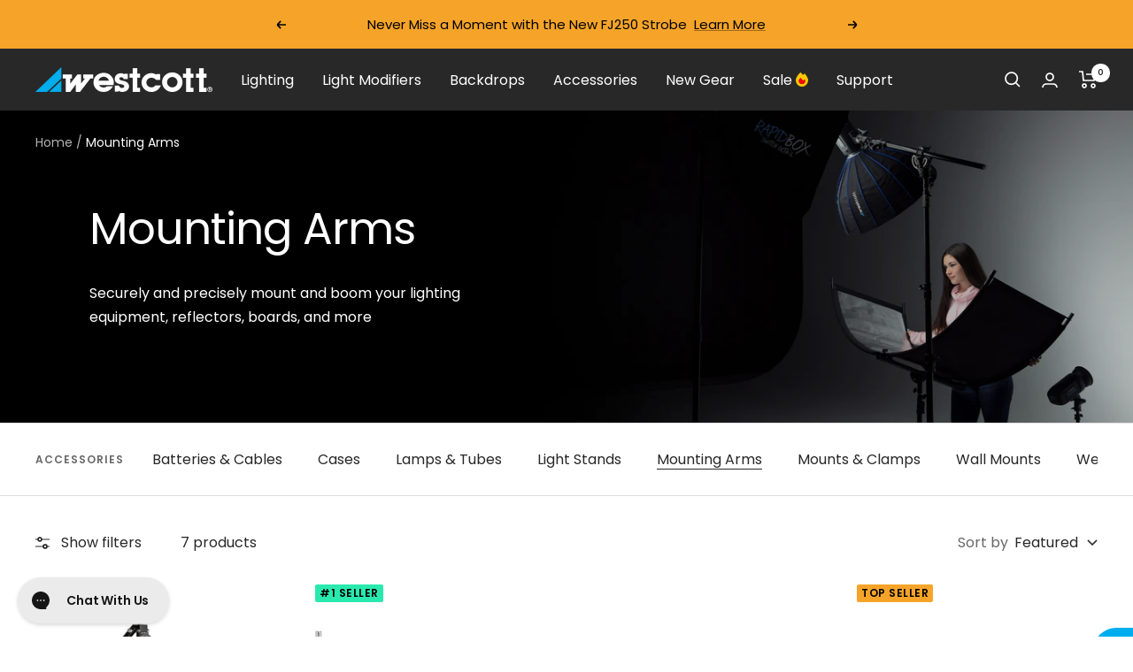

--- FILE ---
content_type: text/html; charset=utf-8
request_url: https://www.fjwestcott.com/collections/mounting-arms
body_size: 74258
content:
<!doctype html><html
  class="no-js"
  lang="en"
  dir="ltr">
  <head>
    <!-- Google Tag Manager, etc. -->
    <script>
      (function(w,d,s,l,i){w[l]=w[l]||[];w[l].push({'gtm.start':
      new Date().getTime(),event:'gtm.js'});var f=d.getElementsByTagName(s)[0],
      j=d.createElement(s),dl=l!='dataLayer'?'&l='+l:'';j.async=true;j.src='https://www.googletagmanager.com/gtm.js?id='+i+dl;f.parentNode.insertBefore(j,f);
      })(window,document,'script','dataLayer','GTM-TMG6ZF4');
    </script>
    <script
      id="merchantWidgetScript"
      src="https://www.gstatic.com/shopping/merchant/merchantwidget.js"
      defer></script>

    <!-- End Google Tag Manager, etc. -->

    <!-- Facebook Verification -->
    <meta name="facebook-domain-verification" content="9l53v0fweaafq029tcs5tdcgoqa826">

    <meta charset="utf-8">
    <meta name="viewport" content="width=device-width, initial-scale=1.0, height=device-height, minimum-scale=1.0, maximum-scale=1.0">
    <meta name="theme-color" content="#282828">

    <title>
      Mounting Arms
    </title><meta name="description" content="Securely and precisely mount and boom your lighting equipment, reflectors, boards, and more"><link rel="canonical" href="https://www.fjwestcott.com/collections/mounting-arms">

    
<link
        rel="shortcut icon"
        href="//www.fjwestcott.com/cdn/shop/files/web_icon_1_96x96.png?v=1670006797"
        type="image/png"><link rel="preconnect" href="https://cdn.shopify.com">
    <link rel="dns-prefetch" href="https://productreviews.shopifycdn.com">
    <link rel="dns-prefetch" href="https://www.google-analytics.com"><link
        rel="preconnect"
        href="https://fonts.shopifycdn.com"
        crossorigin><link
      rel="preload"
      as="style"
      href="//www.fjwestcott.com/cdn/shop/t/2/assets/theme.css?v=106248794688752530471768333734">
    <link
      rel="preload"
      as="script"
      href="//www.fjwestcott.com/cdn/shop/t/2/assets/vendor.js?v=31715688253868339281653443203">
    <link
      rel="preload"
      as="script"
      href="//www.fjwestcott.com/cdn/shop/t/2/assets/theme.js?v=118909051610480327031747237608"><link
        rel="preload"
        as="image"
        media="(max-width: 740px)"
        imagesizes="100vw"
        imagesrcset="//www.fjwestcott.com/cdn/shop/collections/westcott_accessories_mounting_arms_2600x720_622c5175-2d2a-4706-91fe-4b46d82dc362_400x600_crop_center.jpg?v=1659030047 400w, //www.fjwestcott.com/cdn/shop/collections/westcott_accessories_mounting_arms_2600x720_622c5175-2d2a-4706-91fe-4b46d82dc362_500x600_crop_center.jpg?v=1659030047 500w, //www.fjwestcott.com/cdn/shop/collections/westcott_accessories_mounting_arms_2600x720_622c5175-2d2a-4706-91fe-4b46d82dc362_600x600_crop_center.jpg?v=1659030047 600w, //www.fjwestcott.com/cdn/shop/collections/westcott_accessories_mounting_arms_2600x720_622c5175-2d2a-4706-91fe-4b46d82dc362_700x600_crop_center.jpg?v=1659030047 700w, //www.fjwestcott.com/cdn/shop/collections/westcott_accessories_mounting_arms_2600x720_622c5175-2d2a-4706-91fe-4b46d82dc362_800x600_crop_center.jpg?v=1659030047 800w, //www.fjwestcott.com/cdn/shop/collections/westcott_accessories_mounting_arms_2600x720_622c5175-2d2a-4706-91fe-4b46d82dc362_900x600_crop_center.jpg?v=1659030047 900w, //www.fjwestcott.com/cdn/shop/collections/westcott_accessories_mounting_arms_2600x720_622c5175-2d2a-4706-91fe-4b46d82dc362_1000x600_crop_center.jpg?v=1659030047 1000w
">
      <link
        rel="preload"
        as="image"
        media="(min-width: 741px)"
        imagesizes="100vw"
        imagesrcset="//www.fjwestcott.com/cdn/shop/collections/westcott_accessories_mounting_arms_2600x720_622c5175-2d2a-4706-91fe-4b46d82dc362_600x.jpg?v=1659030047 600w, //www.fjwestcott.com/cdn/shop/collections/westcott_accessories_mounting_arms_2600x720_622c5175-2d2a-4706-91fe-4b46d82dc362_700x.jpg?v=1659030047 700w, //www.fjwestcott.com/cdn/shop/collections/westcott_accessories_mounting_arms_2600x720_622c5175-2d2a-4706-91fe-4b46d82dc362_800x.jpg?v=1659030047 800w, //www.fjwestcott.com/cdn/shop/collections/westcott_accessories_mounting_arms_2600x720_622c5175-2d2a-4706-91fe-4b46d82dc362_1000x.jpg?v=1659030047 1000w, //www.fjwestcott.com/cdn/shop/collections/westcott_accessories_mounting_arms_2600x720_622c5175-2d2a-4706-91fe-4b46d82dc362_1200x.jpg?v=1659030047 1200w, //www.fjwestcott.com/cdn/shop/collections/westcott_accessories_mounting_arms_2600x720_622c5175-2d2a-4706-91fe-4b46d82dc362_1400x.jpg?v=1659030047 1400w, //www.fjwestcott.com/cdn/shop/collections/westcott_accessories_mounting_arms_2600x720_622c5175-2d2a-4706-91fe-4b46d82dc362_1600x.jpg?v=1659030047 1600w, //www.fjwestcott.com/cdn/shop/collections/westcott_accessories_mounting_arms_2600x720_622c5175-2d2a-4706-91fe-4b46d82dc362_1800x.jpg?v=1659030047 1800w, //www.fjwestcott.com/cdn/shop/collections/westcott_accessories_mounting_arms_2600x720_622c5175-2d2a-4706-91fe-4b46d82dc362_2000x.jpg?v=1659030047 2000w, //www.fjwestcott.com/cdn/shop/collections/westcott_accessories_mounting_arms_2600x720_622c5175-2d2a-4706-91fe-4b46d82dc362_2200x.jpg?v=1659030047 2200w, //www.fjwestcott.com/cdn/shop/collections/westcott_accessories_mounting_arms_2600x720_622c5175-2d2a-4706-91fe-4b46d82dc362_2400x.jpg?v=1659030047 2400w, //www.fjwestcott.com/cdn/shop/collections/westcott_accessories_mounting_arms_2600x720_622c5175-2d2a-4706-91fe-4b46d82dc362_2600x.jpg?v=1659030047 2600w
"><meta property="og:type" content="website">
  <meta property="og:title" content="Mounting Arms"><meta property="og:image" content="http://www.fjwestcott.com/cdn/shop/collections/westcott_accessories_mounting_arms_2600x720_622c5175-2d2a-4706-91fe-4b46d82dc362.jpg?v=1659030047">
  <meta property="og:image:secure_url" content="https://www.fjwestcott.com/cdn/shop/collections/westcott_accessories_mounting_arms_2600x720_622c5175-2d2a-4706-91fe-4b46d82dc362.jpg?v=1659030047">
  <meta property="og:image:width" content="2600">
  <meta property="og:image:height" content="720"><meta property="og:description" content="Securely and precisely mount and boom your lighting equipment, reflectors, boards, and more"><meta property="og:url" content="https://www.fjwestcott.com/collections/mounting-arms">
<meta property="og:site_name" content="Westcott"><meta name="twitter:card" content="summary"><meta name="twitter:title" content="Mounting Arms">
  <meta name="twitter:description" content="Securely and precisely mount and boom your lighting equipment, reflectors, boards, and more"><meta name="twitter:image" content="https://www.fjwestcott.com/cdn/shop/collections/westcott_accessories_mounting_arms_2600x720_622c5175-2d2a-4706-91fe-4b46d82dc362_1200x1200_crop_center.jpg?v=1659030047">
  <meta name="twitter:image:alt" content="Mounting Arms">
    


  <script type="application/ld+json">
  {
    "@context": "https://schema.org",
    "@type": "BreadcrumbList",
  "itemListElement": [{
      "@type": "ListItem",
      "position": 1,
      "name": "Home",
      "item": "https://www.fjwestcott.com"
    },{
          "@type": "ListItem",
          "position": 2,
          "name": "Mounting Arms",
          "item": "https://www.fjwestcott.com/collections/mounting-arms"
        }]
  }
  </script>


    <link rel="preload" href="//www.fjwestcott.com/cdn/fonts/poppins/poppins_n4.0ba78fa5af9b0e1a374041b3ceaadf0a43b41362.woff2" as="font" type="font/woff2" crossorigin><link rel="preload" href="//www.fjwestcott.com/cdn/fonts/poppins/poppins_n4.0ba78fa5af9b0e1a374041b3ceaadf0a43b41362.woff2" as="font" type="font/woff2" crossorigin><style>
  /* Typography (heading) */
  @font-face {
  font-family: Poppins;
  font-weight: 400;
  font-style: normal;
  font-display: swap;
  src: url("//www.fjwestcott.com/cdn/fonts/poppins/poppins_n4.0ba78fa5af9b0e1a374041b3ceaadf0a43b41362.woff2") format("woff2"),
       url("//www.fjwestcott.com/cdn/fonts/poppins/poppins_n4.214741a72ff2596839fc9760ee7a770386cf16ca.woff") format("woff");
}

@font-face {
  font-family: Poppins;
  font-weight: 400;
  font-style: italic;
  font-display: swap;
  src: url("//www.fjwestcott.com/cdn/fonts/poppins/poppins_i4.846ad1e22474f856bd6b81ba4585a60799a9f5d2.woff2") format("woff2"),
       url("//www.fjwestcott.com/cdn/fonts/poppins/poppins_i4.56b43284e8b52fc64c1fd271f289a39e8477e9ec.woff") format("woff");
}

/* Typography (body) */
  @font-face {
  font-family: Poppins;
  font-weight: 400;
  font-style: normal;
  font-display: swap;
  src: url("//www.fjwestcott.com/cdn/fonts/poppins/poppins_n4.0ba78fa5af9b0e1a374041b3ceaadf0a43b41362.woff2") format("woff2"),
       url("//www.fjwestcott.com/cdn/fonts/poppins/poppins_n4.214741a72ff2596839fc9760ee7a770386cf16ca.woff") format("woff");
}

@font-face {
  font-family: Poppins;
  font-weight: 400;
  font-style: italic;
  font-display: swap;
  src: url("//www.fjwestcott.com/cdn/fonts/poppins/poppins_i4.846ad1e22474f856bd6b81ba4585a60799a9f5d2.woff2") format("woff2"),
       url("//www.fjwestcott.com/cdn/fonts/poppins/poppins_i4.56b43284e8b52fc64c1fd271f289a39e8477e9ec.woff") format("woff");
}

@font-face {
  font-family: Poppins;
  font-weight: 600;
  font-style: normal;
  font-display: swap;
  src: url("//www.fjwestcott.com/cdn/fonts/poppins/poppins_n6.aa29d4918bc243723d56b59572e18228ed0786f6.woff2") format("woff2"),
       url("//www.fjwestcott.com/cdn/fonts/poppins/poppins_n6.5f815d845fe073750885d5b7e619ee00e8111208.woff") format("woff");
}

@font-face {
  font-family: Poppins;
  font-weight: 600;
  font-style: italic;
  font-display: swap;
  src: url("//www.fjwestcott.com/cdn/fonts/poppins/poppins_i6.bb8044d6203f492888d626dafda3c2999253e8e9.woff2") format("woff2"),
       url("//www.fjwestcott.com/cdn/fonts/poppins/poppins_i6.e233dec1a61b1e7dead9f920159eda42280a02c3.woff") format("woff");
}

:root {--heading-color: 40, 40, 40;
    --text-color: 40, 40, 40;
    --background: 255, 255, 255;
    --secondary-background: 245, 245, 245;
    --border-color: 223, 223, 223;
    --border-color-darker: 169, 169, 169;
    --success-color: 46, 158, 123;
    --success-background: 213, 236, 229;
    --error-color: 222, 42, 42;
    --error-background: 253, 240, 240;
    --primary-button-background: 0, 173, 239;
    --primary-button-text-color: 255, 255, 255;
    --secondary-button-background: 40, 40, 40;
    --secondary-button-text-color: 255, 255, 255;
    --product-star-rating: 246, 164, 41;
    --product-on-sale-accent: 222, 42, 42;
    --product-sold-out-accent: 111, 113, 155;
    --product-custom-label-background: 42, 233, 174;
    --product-custom-label-text-color: 0, 0, 0;
    --product-custom-label-2-background: 246, 164, 41;
    --product-custom-label-2-text-color: 0, 0, 0;
    --product-low-stock-text-color: 222, 42, 42;
    --product-in-stock-text-color: 46, 158, 123;
    --loading-bar-background: 40, 40, 40;

    /* We duplicate some "base" colors as root colors, which is useful to use on drawer elements or popover without. Those should not be overridden to avoid issues */
    --root-heading-color: 40, 40, 40;
    --root-text-color: 40, 40, 40;
    --root-background: 255, 255, 255;
    --root-border-color: 223, 223, 223;
    --root-primary-button-background: 0, 173, 239;
    --root-primary-button-text-color: 255, 255, 255;

    --base-font-size: 16px;
    --heading-font-family: Poppins, sans-serif;
    --heading-font-weight: 400;
    --heading-font-style: normal;
    --heading-text-transform: normal;
    --text-font-family: Poppins, sans-serif;
    --text-font-weight: 400;
    --text-font-style: normal;
    --text-font-bold-weight: 600;

    /* Typography (font size) */
    --heading-xxsmall-font-size: 10px;
    --heading-xsmall-font-size: 10px;
    --heading-small-font-size: 11px;
    --heading-large-font-size: 32px;
    --heading-h1-font-size: 32px;
    --heading-h2-font-size: 28px;
    --heading-h3-font-size: 26px;
    --heading-h4-font-size: 22px;
    --heading-h5-font-size: 18px;
    --heading-h6-font-size: 16px;

    /* Control the look and feel of the theme by changing radius of various elements */
    --button-border-radius: 26px;
    --block-border-radius: 8px;
    --block-border-radius-reduced: 4px;
    --color-swatch-border-radius: 0px;

    /* Button size */
    --button-height: 48px;
    --button-small-height: 40px;

    /* Form related */
    --form-input-field-height: 48px;
    --form-input-gap: 16px;
    --form-submit-margin: 24px;

    /* Product listing related variables */
    --product-list-block-spacing: 32px;

    /* Video related */
    --play-button-background: 255, 255, 255;
    --play-button-arrow: 40, 40, 40;

    /* RTL support */
    --transform-logical-flip: 1;
    --transform-origin-start: left;
    --transform-origin-end: right;

    /* Other */
    --zoom-cursor-svg-url: url(//www.fjwestcott.com/cdn/shop/t/2/assets/zoom-cursor.svg?v=113620781235214851161702660641);
    --arrow-right-svg-url: url(//www.fjwestcott.com/cdn/shop/t/2/assets/arrow-right.svg?v=26466794435490738711678512490);
    --arrow-left-svg-url: url(//www.fjwestcott.com/cdn/shop/t/2/assets/arrow-left.svg?v=12205829447248725351678512490);

    /* Some useful variables that we can reuse in our CSS. Some explanation are needed for some of them:
       - container-max-width-minus-gutters: represents the container max width without the edge gutters
       - container-outer-width: considering the screen width, represent all the space outside the container
       - container-outer-margin: same as container-outer-width but get set to 0 inside a container
       - container-inner-width: the effective space inside the container (minus gutters)
       - grid-column-width: represents the width of a single column of the grid
       - vertical-breather: this is a variable that defines the global "spacing" between sections, and inside the section
                            to create some "breath" and minimum spacing
     */
    --container-max-width: 1600px;
    --container-gutter: 24px;
    --container-max-width-minus-gutters: calc(var(--container-max-width) - (var(--container-gutter)) * 2);
    --container-outer-width: max(calc((100vw - var(--container-max-width-minus-gutters)) / 2), var(--container-gutter));
    --container-outer-margin: var(--container-outer-width);
    --container-inner-width: calc(100vw - var(--container-outer-width) * 2);

    --grid-column-count: 10;
    --grid-gap: 24px;
    --grid-column-width: calc((100vw - var(--container-outer-width) * 2 - var(--grid-gap) * (var(--grid-column-count) - 1)) / var(--grid-column-count));

    --vertical-breather: 48px;
    --vertical-breather-tight: 48px;

    /* Shopify related variables */
    --payment-terms-background-color: #ffffff;
  }

  @media screen and (min-width: 741px) {
    :root {
      --container-gutter: 40px;
      --grid-column-count: 20;
      --vertical-breather: 64px;
      --vertical-breather-tight: 64px;

      /* Typography (font size) */
      --heading-xsmall-font-size: 11px;
      --heading-small-font-size: 12px;
      --heading-large-font-size: 48px;
      --heading-h1-font-size: 48px;
      --heading-h2-font-size: 36px;
      --heading-h3-font-size: 30px;
      --heading-h4-font-size: 22px;
      --heading-h5-font-size: 18px;
      --heading-h6-font-size: 16px;

      /* Form related */
      --form-input-field-height: 52px;
      --form-submit-margin: 32px;

      /* Button size */
      --button-height: 52px;
      --button-small-height: 44px;
    }
  }

  @media screen and (min-width: 1200px) {
    :root {
      --vertical-breather: 80px;
      --vertical-breather-tight: 64px;
      --product-list-block-spacing: 48px;

      /* Typography */
      --heading-large-font-size: 58px;
      --heading-h1-font-size: 50px;
      --heading-h2-font-size: 44px;
      --heading-h3-font-size: 32px;
      --heading-h4-font-size: 26px;
      --heading-h5-font-size: 22px;
      --heading-h6-font-size: 16px;
    }
  }

  @media screen and (min-width: 1600px) {
    :root {
      --vertical-breather: 90px;
      --vertical-breather-tight: 64px;
    }
  }
</style>
    <script>
  // This allows to expose several variables to the global scope, to be used in scripts
  window.themeVariables = {
    settings: {
      direction: "ltr",
      pageType: "collection",
      cartCount: 0,
      moneyFormat: "${{amount}}",
      moneyWithCurrencyFormat: "${{amount}} USD",
      showVendor: false,
      discountMode: "saving",
      currencyCodeEnabled: false,
      searchMode: "product,page,collection",
      searchUnavailableProducts: "show",
      cartType: "message",
      cartCurrency: "USD",
      mobileZoomFactor: 2.5
    },

    routes: {
      host: "www.fjwestcott.com",
      rootUrl: "\/",
      rootUrlWithoutSlash: '',
      cartUrl: "\/cart",
      cartAddUrl: "\/cart\/add",
      cartChangeUrl: "\/cart\/change",
      searchUrl: "\/search",
      predictiveSearchUrl: "\/search\/suggest",
      productRecommendationsUrl: "\/recommendations\/products"
    },

    strings: {
      accessibilityDelete: "Delete",
      accessibilityClose: "Close",
      collectionSoldOut: "Sold out",
      collectionDiscount: "Save @savings@",
      productSalePrice: "Sale price",
      productRegularPrice: "Regular price",
      productFormUnavailable: "Unavailable",
      productFormSoldOut: "Sold out",
      productFormPreOrder: "Pre-order",
      productFormAddToCart: "Add to cart",
      searchNoResults: "No results could be found.",
      searchNewSearch: "New search",
      searchProducts: "Products",
      searchArticles: "Journal",
      searchPages: "Pages",
      searchCollections: "Collections",
      cartViewCart: "View cart",
      cartItemAdded: "Item added to your cart!",
      cartItemAddedShort: "Added to your cart!",
      cartAddOrderNote: "Add order note",
      cartEditOrderNote: "Edit order note",
      shippingEstimatorNoResults: "Sorry, we do not ship to your address.",
      shippingEstimatorOneResult: "There is one shipping rate for your address:",
      shippingEstimatorMultipleResults: "There are several shipping rates for your address:",
      shippingEstimatorError: "One or more error occurred while retrieving shipping rates:"
    },

    libs: {
      flickity: "\/\/www.fjwestcott.com\/cdn\/shop\/t\/2\/assets\/flickity.js?v=176646718982628074891653443201",
      photoswipe: "\/\/www.fjwestcott.com\/cdn\/shop\/t\/2\/assets\/photoswipe.js?v=132268647426145925301653443202",
      qrCode: "\/\/www.fjwestcott.com\/cdn\/shopifycloud\/storefront\/assets\/themes_support\/vendor\/qrcode-3f2b403b.js"
    },

    breakpoints: {
      phone: 'screen and (max-width: 740px)',
      tablet: 'screen and (min-width: 741px) and (max-width: 999px)',
      tabletAndUp: 'screen and (min-width: 741px)',
      pocket: 'screen and (max-width: 999px)',
      lap: 'screen and (min-width: 1000px) and (max-width: 1199px)',
      lapAndUp: 'screen and (min-width: 1000px)',
      desktop: 'screen and (min-width: 1200px)',
      wide: 'screen and (min-width: 1400px)'
    }
  };

  window.addEventListener('pageshow', async () => {
    const cartContent = await (await fetch(`${window.themeVariables.routes.cartUrl}.js`, {cache: 'reload'})).json();
    document.documentElement.dispatchEvent(new CustomEvent('cart:refresh', {detail: {cart: cartContent}}));
  });

  if ('noModule' in HTMLScriptElement.prototype) {
    // Old browsers (like IE) that does not support module will be considered as if not executing JS at all
    document.documentElement.className = document.documentElement.className.replace('no-js', 'js');

    requestAnimationFrame(() => {
      const viewportHeight = (window.visualViewport ? window.visualViewport.height : document.documentElement.clientHeight);
      document.documentElement.style.setProperty('--window-height',viewportHeight + 'px');
    });
  }</script>

    <link rel="stylesheet" href="//www.fjwestcott.com/cdn/shop/t/2/assets/theme.css?v=106248794688752530471768333734">
    <link rel="stylesheet" href="//www.fjwestcott.com/cdn/shop/t/2/assets/frow.css?v=127937660897133356181670262569">
    <link rel="stylesheet" href="//www.fjwestcott.com/cdn/shop/t/2/assets/custom.css?v=106684590362972789831768326460">
    <link rel="stylesheet" href="//www.fjwestcott.com/cdn/shop/t/2/assets/author-metaobject-styles.css?v=106103482260995117421757364019">

    <script src="//www.fjwestcott.com/cdn/shop/t/2/assets/vendor.js?v=31715688253868339281653443203" defer></script>
    <script src="//www.fjwestcott.com/cdn/shop/t/2/assets/theme.js?v=118909051610480327031747237608" defer></script>
    <script src="//www.fjwestcott.com/cdn/shop/t/2/assets/custom.js?v=115914746911643441101734108669" defer></script>

    <script src="https://kit.fontawesome.com/5652b729e3.js" crossorigin="anonymous"></script>
    <script src="https://ajax.googleapis.com/ajax/libs/jquery/3.7.1/jquery.min.js" crossorigin="anonymous"></script>
    <script src="https://ajax.googleapis.com/ajax/libs/jqueryui/1.14.0/jquery-ui.min.js" crossorigin="anonymous"></script>
    <script src="//www.fjwestcott.com/cdn/shop/t/2/assets/jquery-migrate-3.5.0.min.js?v=117860744684727596921730395608" defer></script>

    <!-- PhotoGrid Dependencies - Only what's actually needed -->
    <!-- 1. Flickr justified-layout library -->
    <script src="//www.fjwestcott.com/cdn/shop/t/2/assets/justified-layout.min.js?v=651880414788538561754505795"></script>

    <!-- 2. Fancybox CSS and JS -->
    <link rel="stylesheet" href="https://cdn.jsdelivr.net/npm/@fancyapps/ui@5.0/dist/fancybox/fancybox.css">
    <script src="https://cdn.jsdelivr.net/npm/@fancyapps/ui@5.0/dist/fancybox/fancybox.umd.js" crossorigin="anonymous"></script>

    <!-- 3. Supporting libraries (only needed ones) -->
    <script src="https://unpkg.com/imagesloaded@5/imagesloaded.pkgd.min.js" crossorigin="anonymous"></script>
    <script src="https://unpkg.com/exif-js@2.3.0/exif.js" crossorigin="anonymous"></script>

    <!-- 4. PhotoGrid CSS and JS -->
    <link rel="stylesheet" href="//www.fjwestcott.com/cdn/shop/t/2/assets/fjw-photo-grid.css?v=55910087257948124191756314021">
    <script src="//www.fjwestcott.com/cdn/shop/t/2/assets/exif-handler.js?v=18439020431613484081758048376"></script>
    <script src="//www.fjwestcott.com/cdn/shop/t/2/assets/fjw-photo-grid.js?v=109041625199442355951758048350"></script>

    <!-- Variant BTS Gallery assets -->
    

    <script src="//www.fjwestcott.com/cdn/shop/t/2/assets/fcybx_video.js?v=13269537903344576391744824081" defer></script>

    

    

    <script>window.performance && window.performance.mark && window.performance.mark('shopify.content_for_header.start');</script><meta name="google-site-verification" content="cbAkDAF0MgRYZmSfclCyagd1u1VokPrRAKwTc3QRHzg">
<meta name="google-site-verification" content="pYVGe_GVsZ0T7PBb_Gj9Nsx-2c49wCBv49IOFxU5gmM">
<meta name="google-site-verification" content="cbAkDAF0MgRYZmSfclCyagd1u1VokPrRAKwTc3QRHzg">
<meta name="facebook-domain-verification" content="ctg4qg7q5jo2miepj4ha76u06kdzug">
<meta id="shopify-digital-wallet" name="shopify-digital-wallet" content="/64725024999/digital_wallets/dialog">
<meta name="shopify-checkout-api-token" content="84bed2dfc19e9cc308b1fd43de7892b9">
<meta id="in-context-paypal-metadata" data-shop-id="64725024999" data-venmo-supported="false" data-environment="production" data-locale="en_US" data-paypal-v4="true" data-currency="USD">
<link rel="alternate" type="application/atom+xml" title="Feed" href="/collections/mounting-arms.atom" />
<link rel="alternate" hreflang="x-default" href="https://www.fjwestcott.com/collections/mounting-arms">
<link rel="alternate" hreflang="en-IN" href="https://www.fjwestcott.com/en-in/collections/mounting-arms">
<link rel="alternate" hreflang="en-MX" href="https://www.fjwestcott.com/en-mx/collections/mounting-arms">
<link rel="alternate" hreflang="en-GB" href="https://www.fjwestcott.com/en-gb/collections/mounting-arms">
<link rel="alternate" hreflang="en-US" href="https://www.fjwestcott.com/collections/mounting-arms">
<link rel="alternate" type="application/json+oembed" href="https://www.fjwestcott.com/collections/mounting-arms.oembed">
<script async="async" src="/checkouts/internal/preloads.js?locale=en-US"></script>
<link rel="preconnect" href="https://shop.app" crossorigin="anonymous">
<script async="async" src="https://shop.app/checkouts/internal/preloads.js?locale=en-US&shop_id=64725024999" crossorigin="anonymous"></script>
<script id="apple-pay-shop-capabilities" type="application/json">{"shopId":64725024999,"countryCode":"US","currencyCode":"USD","merchantCapabilities":["supports3DS"],"merchantId":"gid:\/\/shopify\/Shop\/64725024999","merchantName":"Westcott","requiredBillingContactFields":["postalAddress","email","phone"],"requiredShippingContactFields":["postalAddress","email","phone"],"shippingType":"shipping","supportedNetworks":["visa","masterCard","amex","discover","elo","jcb"],"total":{"type":"pending","label":"Westcott","amount":"1.00"},"shopifyPaymentsEnabled":true,"supportsSubscriptions":true}</script>
<script id="shopify-features" type="application/json">{"accessToken":"84bed2dfc19e9cc308b1fd43de7892b9","betas":["rich-media-storefront-analytics"],"domain":"www.fjwestcott.com","predictiveSearch":true,"shopId":64725024999,"locale":"en"}</script>
<script>var Shopify = Shopify || {};
Shopify.shop = "fjwestcott.myshopify.com";
Shopify.locale = "en";
Shopify.currency = {"active":"USD","rate":"1.0"};
Shopify.country = "US";
Shopify.theme = {"name":"Focal","id":133012127975,"schema_name":"Focal","schema_version":"8.10.5","theme_store_id":714,"role":"main"};
Shopify.theme.handle = "null";
Shopify.theme.style = {"id":null,"handle":null};
Shopify.cdnHost = "www.fjwestcott.com/cdn";
Shopify.routes = Shopify.routes || {};
Shopify.routes.root = "/";</script>
<script type="module">!function(o){(o.Shopify=o.Shopify||{}).modules=!0}(window);</script>
<script>!function(o){function n(){var o=[];function n(){o.push(Array.prototype.slice.apply(arguments))}return n.q=o,n}var t=o.Shopify=o.Shopify||{};t.loadFeatures=n(),t.autoloadFeatures=n()}(window);</script>
<script>
  window.ShopifyPay = window.ShopifyPay || {};
  window.ShopifyPay.apiHost = "shop.app\/pay";
  window.ShopifyPay.redirectState = null;
</script>
<script id="shop-js-analytics" type="application/json">{"pageType":"collection"}</script>
<script defer="defer" async type="module" src="//www.fjwestcott.com/cdn/shopifycloud/shop-js/modules/v2/client.init-shop-cart-sync_C5BV16lS.en.esm.js"></script>
<script defer="defer" async type="module" src="//www.fjwestcott.com/cdn/shopifycloud/shop-js/modules/v2/chunk.common_CygWptCX.esm.js"></script>
<script type="module">
  await import("//www.fjwestcott.com/cdn/shopifycloud/shop-js/modules/v2/client.init-shop-cart-sync_C5BV16lS.en.esm.js");
await import("//www.fjwestcott.com/cdn/shopifycloud/shop-js/modules/v2/chunk.common_CygWptCX.esm.js");

  window.Shopify.SignInWithShop?.initShopCartSync?.({"fedCMEnabled":true,"windoidEnabled":true});

</script>
<script>
  window.Shopify = window.Shopify || {};
  if (!window.Shopify.featureAssets) window.Shopify.featureAssets = {};
  window.Shopify.featureAssets['shop-js'] = {"shop-cart-sync":["modules/v2/client.shop-cart-sync_ZFArdW7E.en.esm.js","modules/v2/chunk.common_CygWptCX.esm.js"],"init-fed-cm":["modules/v2/client.init-fed-cm_CmiC4vf6.en.esm.js","modules/v2/chunk.common_CygWptCX.esm.js"],"shop-button":["modules/v2/client.shop-button_tlx5R9nI.en.esm.js","modules/v2/chunk.common_CygWptCX.esm.js"],"shop-cash-offers":["modules/v2/client.shop-cash-offers_DOA2yAJr.en.esm.js","modules/v2/chunk.common_CygWptCX.esm.js","modules/v2/chunk.modal_D71HUcav.esm.js"],"init-windoid":["modules/v2/client.init-windoid_sURxWdc1.en.esm.js","modules/v2/chunk.common_CygWptCX.esm.js"],"shop-toast-manager":["modules/v2/client.shop-toast-manager_ClPi3nE9.en.esm.js","modules/v2/chunk.common_CygWptCX.esm.js"],"init-shop-email-lookup-coordinator":["modules/v2/client.init-shop-email-lookup-coordinator_B8hsDcYM.en.esm.js","modules/v2/chunk.common_CygWptCX.esm.js"],"init-shop-cart-sync":["modules/v2/client.init-shop-cart-sync_C5BV16lS.en.esm.js","modules/v2/chunk.common_CygWptCX.esm.js"],"avatar":["modules/v2/client.avatar_BTnouDA3.en.esm.js"],"pay-button":["modules/v2/client.pay-button_FdsNuTd3.en.esm.js","modules/v2/chunk.common_CygWptCX.esm.js"],"init-customer-accounts":["modules/v2/client.init-customer-accounts_DxDtT_ad.en.esm.js","modules/v2/client.shop-login-button_C5VAVYt1.en.esm.js","modules/v2/chunk.common_CygWptCX.esm.js","modules/v2/chunk.modal_D71HUcav.esm.js"],"init-shop-for-new-customer-accounts":["modules/v2/client.init-shop-for-new-customer-accounts_ChsxoAhi.en.esm.js","modules/v2/client.shop-login-button_C5VAVYt1.en.esm.js","modules/v2/chunk.common_CygWptCX.esm.js","modules/v2/chunk.modal_D71HUcav.esm.js"],"shop-login-button":["modules/v2/client.shop-login-button_C5VAVYt1.en.esm.js","modules/v2/chunk.common_CygWptCX.esm.js","modules/v2/chunk.modal_D71HUcav.esm.js"],"init-customer-accounts-sign-up":["modules/v2/client.init-customer-accounts-sign-up_CPSyQ0Tj.en.esm.js","modules/v2/client.shop-login-button_C5VAVYt1.en.esm.js","modules/v2/chunk.common_CygWptCX.esm.js","modules/v2/chunk.modal_D71HUcav.esm.js"],"shop-follow-button":["modules/v2/client.shop-follow-button_Cva4Ekp9.en.esm.js","modules/v2/chunk.common_CygWptCX.esm.js","modules/v2/chunk.modal_D71HUcav.esm.js"],"checkout-modal":["modules/v2/client.checkout-modal_BPM8l0SH.en.esm.js","modules/v2/chunk.common_CygWptCX.esm.js","modules/v2/chunk.modal_D71HUcav.esm.js"],"lead-capture":["modules/v2/client.lead-capture_Bi8yE_yS.en.esm.js","modules/v2/chunk.common_CygWptCX.esm.js","modules/v2/chunk.modal_D71HUcav.esm.js"],"shop-login":["modules/v2/client.shop-login_D6lNrXab.en.esm.js","modules/v2/chunk.common_CygWptCX.esm.js","modules/v2/chunk.modal_D71HUcav.esm.js"],"payment-terms":["modules/v2/client.payment-terms_CZxnsJam.en.esm.js","modules/v2/chunk.common_CygWptCX.esm.js","modules/v2/chunk.modal_D71HUcav.esm.js"]};
</script>
<script>(function() {
  var isLoaded = false;
  function asyncLoad() {
    if (isLoaded) return;
    isLoaded = true;
    var urls = ["https:\/\/services.nofraud.com\/js\/device.js?shop=fjwestcott.myshopify.com"];
    for (var i = 0; i < urls.length; i++) {
      var s = document.createElement('script');
      s.type = 'text/javascript';
      s.async = true;
      s.src = urls[i];
      var x = document.getElementsByTagName('script')[0];
      x.parentNode.insertBefore(s, x);
    }
  };
  if(window.attachEvent) {
    window.attachEvent('onload', asyncLoad);
  } else {
    window.addEventListener('load', asyncLoad, false);
  }
})();</script>
<script id="__st">var __st={"a":64725024999,"offset":-18000,"reqid":"b06b7446-97f2-4863-84f6-8f8fb9c58a98-1768649768","pageurl":"www.fjwestcott.com\/collections\/mounting-arms","u":"ff4e88ab472a","p":"collection","rtyp":"collection","rid":404614676711};</script>
<script>window.ShopifyPaypalV4VisibilityTracking = true;</script>
<script id="captcha-bootstrap">!function(){'use strict';const t='contact',e='account',n='new_comment',o=[[t,t],['blogs',n],['comments',n],[t,'customer']],c=[[e,'customer_login'],[e,'guest_login'],[e,'recover_customer_password'],[e,'create_customer']],r=t=>t.map((([t,e])=>`form[action*='/${t}']:not([data-nocaptcha='true']) input[name='form_type'][value='${e}']`)).join(','),a=t=>()=>t?[...document.querySelectorAll(t)].map((t=>t.form)):[];function s(){const t=[...o],e=r(t);return a(e)}const i='password',u='form_key',d=['recaptcha-v3-token','g-recaptcha-response','h-captcha-response',i],f=()=>{try{return window.sessionStorage}catch{return}},m='__shopify_v',_=t=>t.elements[u];function p(t,e,n=!1){try{const o=window.sessionStorage,c=JSON.parse(o.getItem(e)),{data:r}=function(t){const{data:e,action:n}=t;return t[m]||n?{data:e,action:n}:{data:t,action:n}}(c);for(const[e,n]of Object.entries(r))t.elements[e]&&(t.elements[e].value=n);n&&o.removeItem(e)}catch(o){console.error('form repopulation failed',{error:o})}}const l='form_type',E='cptcha';function T(t){t.dataset[E]=!0}const w=window,h=w.document,L='Shopify',v='ce_forms',y='captcha';let A=!1;((t,e)=>{const n=(g='f06e6c50-85a8-45c8-87d0-21a2b65856fe',I='https://cdn.shopify.com/shopifycloud/storefront-forms-hcaptcha/ce_storefront_forms_captcha_hcaptcha.v1.5.2.iife.js',D={infoText:'Protected by hCaptcha',privacyText:'Privacy',termsText:'Terms'},(t,e,n)=>{const o=w[L][v],c=o.bindForm;if(c)return c(t,g,e,D).then(n);var r;o.q.push([[t,g,e,D],n]),r=I,A||(h.body.append(Object.assign(h.createElement('script'),{id:'captcha-provider',async:!0,src:r})),A=!0)});var g,I,D;w[L]=w[L]||{},w[L][v]=w[L][v]||{},w[L][v].q=[],w[L][y]=w[L][y]||{},w[L][y].protect=function(t,e){n(t,void 0,e),T(t)},Object.freeze(w[L][y]),function(t,e,n,w,h,L){const[v,y,A,g]=function(t,e,n){const i=e?o:[],u=t?c:[],d=[...i,...u],f=r(d),m=r(i),_=r(d.filter((([t,e])=>n.includes(e))));return[a(f),a(m),a(_),s()]}(w,h,L),I=t=>{const e=t.target;return e instanceof HTMLFormElement?e:e&&e.form},D=t=>v().includes(t);t.addEventListener('submit',(t=>{const e=I(t);if(!e)return;const n=D(e)&&!e.dataset.hcaptchaBound&&!e.dataset.recaptchaBound,o=_(e),c=g().includes(e)&&(!o||!o.value);(n||c)&&t.preventDefault(),c&&!n&&(function(t){try{if(!f())return;!function(t){const e=f();if(!e)return;const n=_(t);if(!n)return;const o=n.value;o&&e.removeItem(o)}(t);const e=Array.from(Array(32),(()=>Math.random().toString(36)[2])).join('');!function(t,e){_(t)||t.append(Object.assign(document.createElement('input'),{type:'hidden',name:u})),t.elements[u].value=e}(t,e),function(t,e){const n=f();if(!n)return;const o=[...t.querySelectorAll(`input[type='${i}']`)].map((({name:t})=>t)),c=[...d,...o],r={};for(const[a,s]of new FormData(t).entries())c.includes(a)||(r[a]=s);n.setItem(e,JSON.stringify({[m]:1,action:t.action,data:r}))}(t,e)}catch(e){console.error('failed to persist form',e)}}(e),e.submit())}));const S=(t,e)=>{t&&!t.dataset[E]&&(n(t,e.some((e=>e===t))),T(t))};for(const o of['focusin','change'])t.addEventListener(o,(t=>{const e=I(t);D(e)&&S(e,y())}));const B=e.get('form_key'),M=e.get(l),P=B&&M;t.addEventListener('DOMContentLoaded',(()=>{const t=y();if(P)for(const e of t)e.elements[l].value===M&&p(e,B);[...new Set([...A(),...v().filter((t=>'true'===t.dataset.shopifyCaptcha))])].forEach((e=>S(e,t)))}))}(h,new URLSearchParams(w.location.search),n,t,e,['guest_login'])})(!0,!0)}();</script>
<script integrity="sha256-4kQ18oKyAcykRKYeNunJcIwy7WH5gtpwJnB7kiuLZ1E=" data-source-attribution="shopify.loadfeatures" defer="defer" src="//www.fjwestcott.com/cdn/shopifycloud/storefront/assets/storefront/load_feature-a0a9edcb.js" crossorigin="anonymous"></script>
<script crossorigin="anonymous" defer="defer" src="//www.fjwestcott.com/cdn/shopifycloud/storefront/assets/shopify_pay/storefront-65b4c6d7.js?v=20250812"></script>
<script data-source-attribution="shopify.dynamic_checkout.dynamic.init">var Shopify=Shopify||{};Shopify.PaymentButton=Shopify.PaymentButton||{isStorefrontPortableWallets:!0,init:function(){window.Shopify.PaymentButton.init=function(){};var t=document.createElement("script");t.src="https://www.fjwestcott.com/cdn/shopifycloud/portable-wallets/latest/portable-wallets.en.js",t.type="module",document.head.appendChild(t)}};
</script>
<script data-source-attribution="shopify.dynamic_checkout.buyer_consent">
  function portableWalletsHideBuyerConsent(e){var t=document.getElementById("shopify-buyer-consent"),n=document.getElementById("shopify-subscription-policy-button");t&&n&&(t.classList.add("hidden"),t.setAttribute("aria-hidden","true"),n.removeEventListener("click",e))}function portableWalletsShowBuyerConsent(e){var t=document.getElementById("shopify-buyer-consent"),n=document.getElementById("shopify-subscription-policy-button");t&&n&&(t.classList.remove("hidden"),t.removeAttribute("aria-hidden"),n.addEventListener("click",e))}window.Shopify?.PaymentButton&&(window.Shopify.PaymentButton.hideBuyerConsent=portableWalletsHideBuyerConsent,window.Shopify.PaymentButton.showBuyerConsent=portableWalletsShowBuyerConsent);
</script>
<script data-source-attribution="shopify.dynamic_checkout.cart.bootstrap">document.addEventListener("DOMContentLoaded",(function(){function t(){return document.querySelector("shopify-accelerated-checkout-cart, shopify-accelerated-checkout")}if(t())Shopify.PaymentButton.init();else{new MutationObserver((function(e,n){t()&&(Shopify.PaymentButton.init(),n.disconnect())})).observe(document.body,{childList:!0,subtree:!0})}}));
</script>
<script id='scb4127' type='text/javascript' async='' src='https://www.fjwestcott.com/cdn/shopifycloud/privacy-banner/storefront-banner.js'></script><link id="shopify-accelerated-checkout-styles" rel="stylesheet" media="screen" href="https://www.fjwestcott.com/cdn/shopifycloud/portable-wallets/latest/accelerated-checkout-backwards-compat.css" crossorigin="anonymous">
<style id="shopify-accelerated-checkout-cart">
        #shopify-buyer-consent {
  margin-top: 1em;
  display: inline-block;
  width: 100%;
}

#shopify-buyer-consent.hidden {
  display: none;
}

#shopify-subscription-policy-button {
  background: none;
  border: none;
  padding: 0;
  text-decoration: underline;
  font-size: inherit;
  cursor: pointer;
}

#shopify-subscription-policy-button::before {
  box-shadow: none;
}

      </style>

<script>window.performance && window.performance.mark && window.performance.mark('shopify.content_for_header.end');</script>

    
    
    
      <script>window.fjwestcottCustomerLoggedIn = false;</script>
    

    
    

    <!-- Meta Pixel Code -->
    <script>
      !function(f,b,e,v,n,t,s)
      {if(f.fbq)return;n=f.fbq=function(){n.callMethod?
      n.callMethod.apply(n,arguments):n.queue.push(arguments)};
      if(!f._fbq)f._fbq=n;n.push=n;n.loaded=!0;n.version='2.0';
      n.queue=[];t=b.createElement(e);t.async=!0;
      t.src=v;s=b.getElementsByTagName(e)[0];
      s.parentNode.insertBefore(t,s)}(window, document,'script',
      'https://connect.facebook.net/en_US/fbevents.js');
      fbq('init', '2124450960918878'); //B.H.
      fbq('init', '1407398114725054'); //E.P.
      fbq('track', 'PageView');
    </script>
    <noscript><img height="1" width="1" style="display:none" src="https://www.facebook.com/tr?id=2124450960918878&ev=PageView&noscript=1"></noscript>
    <noscript><img height="1" width="1" style="display:none" src="https://www.facebook.com/tr?id=1407398114725054&ev=PageView&noscript=1"/></noscript>
  <!-- End Meta Pixel Code -->
  <!-- BEGIN app block: shopify://apps/gorgias-live-chat-helpdesk/blocks/gorgias/a66db725-7b96-4e3f-916e-6c8e6f87aaaa -->
<script defer data-gorgias-loader-chat src="https://config.gorgias.chat/bundle-loader/shopify/fjwestcott.myshopify.com"></script>


<script defer data-gorgias-loader-convert  src="https://cdn.9gtb.com/loader.js"></script>


<script defer data-gorgias-loader-mailto-replace  src="https://config.gorgias.help/api/contact-forms/replace-mailto-script.js?shopName=fjwestcott"></script>


<!-- END app block --><!-- BEGIN app block: shopify://apps/oxi-social-login/blocks/social-login-embed/24ad60bc-8f09-42fa-807e-e5eda0fdae17 -->


<script>
    
        var vt = '1765903193';
    
        var oxi_data_scheme = 'light';
        if (document.querySelector('html').hasAttribute('data-scheme')) {
            oxi_data_scheme = document.querySelector('html').getAttribute('data-scheme');
        }
    function wfete(selector) {
    return new Promise(resolve => {
    if (document.querySelector(selector)) {
      return resolve(document.querySelector(selector));
    }

    const observer = new MutationObserver(() => {
      if (document.querySelector(selector)) {
        resolve(document.querySelector(selector));
        observer.disconnect();
      }
    });

    observer.observe(document.body, {
      subtree: true,
      childList: true,
    });
    });
  }
  async function oxi_init() {
    const data = await getOConfig();
  }
  function getOConfig() {
    var script = document.createElement('script');
    script.src = '//social-login.oxiapps.com/init.json?shop=fjwestcott.myshopify.com&vt='+vt+'&callback=jQuery111004090950169811405_1543664809199';
    script.setAttribute('rel','nofollow');
    document.head.appendChild(script);
  }
  function jQuery111004090950169811405_1543664809199(p) {
        var shop_locale = "";
        if (typeof Shopify !== 'undefined' && typeof Shopify.locale !== 'undefined') {
            shop_locale = "&locale="+Shopify.locale;
    }
    if (p.m == "1") {
      if (typeof oxi_initialized === 'undefined') {
        var oxi_initialized = true;
        //vt = parseInt(p.v);
        vt = parseInt(vt);

                var elem = document.createElement("link");
                elem.setAttribute("type", "text/css");
                elem.setAttribute("rel", "stylesheet");
                elem.setAttribute("href", "https://cdn.shopify.com/extensions/019a9bbf-e6d9-7768-bf83-c108720b519c/embedded-social-login-54/assets/remodal.css");
                document.getElementsByTagName("head")[0].appendChild(elem);


        var newScript = document.createElement('script');
        newScript.type = 'text/javascript';
        newScript.src = 'https://cdn.shopify.com/extensions/019a9bbf-e6d9-7768-bf83-c108720b519c/embedded-social-login-54/assets/osl.min.js';
        document.getElementsByTagName('head')[0].appendChild(newScript);
      }
    } else {
      const intervalID = setInterval(() => {
        if (document.querySelector('body')) {
            clearInterval(intervalID);

            opa = ['form[action*="account/login"]', 'form[action$="account"]'];
            opa.forEach(e => {
                wfete(e).then(element => {
                    if (typeof oxi_initialized === 'undefined') {
                        var oxi_initialized = true;
                        console.log("Oxi Social Login Initialized");
                        if (p.i == 'y') {
                            var list = document.querySelectorAll(e);
                            var oxi_list_length = 0;
                            if (list.length > 0) {
                                //oxi_list_length = 3;
                                oxi_list_length = list.length;
                            }
                            for(var osli1 = 0; osli1 < oxi_list_length; osli1++) {
                                if (list[osli1].querySelector('[value="guest_login"]')) {
                                } else {
                                if ( list[osli1].querySelectorAll('.oxi-social-login').length <= 0 && list[osli1].querySelectorAll('.oxi_social_wrapper').length <= 0 ) {
                                    var osl_checkout_url = '';
                                    if (list[osli1].querySelector('[name="checkout_url"]') !== null) {
                                        osl_checkout_url = '&osl_checkout_url='+list[osli1].querySelector('[name="checkout_url"]').value;
                                    }
                                    osl_checkout_url = osl_checkout_url.replace(/<[^>]*>/g, '').trim();
                                    list[osli1].insertAdjacentHTML(p.p, '<div class="oxi_social_wrapper" style="'+p.c+'"><iframe id="social_login_frame" class="social_login_frame" title="Social Login" src="https://social-login.oxiapps.com/widget?site='+p.s+'&vt='+vt+shop_locale+osl_checkout_url+'&scheme='+oxi_data_scheme+'" style="width:100%;max-width:100%;padding-top:0px;margin-bottom:5px;border:0px;height:'+p.h+'px;" scrolling=no></iframe></div>');
                                }
                                }
                            }
                        }
                    }
                });
            });

            wfete('#oxi-social-login').then(element => {
                document.getElementById('oxi-social-login').innerHTML="<iframe id='social_login_frame' class='social_login_frame' title='Social Login' src='https://social-login.oxiapps.com/widget?site="+p.s+"&vt="+vt+shop_locale+"&scheme="+oxi_data_scheme+"' style='width:100%;max-width:100%;padding-top:0px;margin-bottom:5px;border:0px;height:"+p.h+"px;' scrolling=no></iframe>";
            });
            wfete('.oxi-social-login').then(element => {
                var oxi_elms = document.querySelectorAll(".oxi-social-login");
                oxi_elms.forEach((oxi_elm) => {
                            oxi_elm.innerHTML="<iframe id='social_login_frame' class='social_login_frame' title='Social Login' src='https://social-login.oxiapps.com/widget?site="+p.s+"&vt="+vt+shop_locale+"&scheme="+oxi_data_scheme+"' style='width:100%;max-width:100%;padding-top:0px;margin-bottom:5px;border:0px;height:"+p.h+"px;' scrolling=no></iframe>";
                });
            });
        }
      }, 100);
    }

    var o_resized = false;
    var oxi_response = function(event) {
      if (event.origin+'/'=="https://social-login.oxiapps.com/") {
                if (event.data.action == "loaded") {
                    event.source.postMessage({
                        action:'getParentUrl',parentUrl: window.location.href+''
                    },"*");
                }

        var message = event.data+'';
        var key = message.split(':')[0];
        var value = message.split(':')[1];
        if (key=="height") {
          var oxi_iframe = document.getElementById('social_login_frame');
          if (oxi_iframe && !o_resized) {
            o_resized = true;
            oxi_iframe.style.height = value + "px";
          }
        }
      }
    };
    if (window.addEventListener) {
      window.addEventListener('message', oxi_response, false);
    } else {
      window.attachEvent("onmessage", oxi_response);
    }
  }
  oxi_init();
</script>


<!-- END app block --><!-- BEGIN app block: shopify://apps/eg-auto-add-to-cart/blocks/app-embed/0f7d4f74-1e89-4820-aec4-6564d7e535d2 -->










  
    <script
      async
      type="text/javascript"
      src="https://cdn.506.io/eg/script.js?shop=fjwestcott.myshopify.com&v=7"
    ></script>
  



  <meta id="easygift-shop" itemid="c2hvcF8kXzE3Njg2NDk3Njk=" content="{&quot;isInstalled&quot;:true,&quot;installedOn&quot;:&quot;2025-11-07T15:57:53.997Z&quot;,&quot;appVersion&quot;:&quot;3.0&quot;,&quot;subscriptionName&quot;:&quot;Standard&quot;,&quot;cartAnalytics&quot;:true,&quot;freeTrialEndsOn&quot;:null,&quot;settings&quot;:{&quot;reminderBannerStyle&quot;:{&quot;position&quot;:{&quot;horizontal&quot;:&quot;right&quot;,&quot;vertical&quot;:&quot;center&quot;},&quot;primaryColor&quot;:&quot;#111111&quot;,&quot;cssStyles&quot;:&quot;&quot;,&quot;headerText&quot;:&quot;Click here to reopen missed deals&quot;,&quot;subHeaderText&quot;:null,&quot;showImage&quot;:true,&quot;imageUrl&quot;:&quot;https:\/\/cdn.506.io\/eg\/eg_notification_default_512x512.png&quot;,&quot;displayAfter&quot;:5,&quot;closingMode&quot;:&quot;doNotAutoClose&quot;,&quot;selfcloseAfter&quot;:5,&quot;reshowBannerAfter&quot;:&quot;everyNewSession&quot;},&quot;addedItemIdentifier&quot;:&quot;_Gifted&quot;,&quot;ignoreOtherAppLineItems&quot;:null,&quot;customVariantsInfoLifetimeMins&quot;:1440,&quot;redirectPath&quot;:null,&quot;ignoreNonStandardCartRequests&quot;:false,&quot;bannerStyle&quot;:{&quot;position&quot;:{&quot;horizontal&quot;:&quot;right&quot;,&quot;vertical&quot;:&quot;center&quot;},&quot;primaryColor&quot;:&quot;#111111&quot;,&quot;cssStyles&quot;:&quot;&quot;},&quot;themePresetId&quot;:&quot;0&quot;,&quot;notificationStyle&quot;:{&quot;position&quot;:{&quot;horizontal&quot;:&quot;right&quot;,&quot;vertical&quot;:&quot;center&quot;},&quot;primaryColor&quot;:&quot;#111111&quot;,&quot;duration&quot;:&quot;3.0&quot;,&quot;cssStyles&quot;:&quot;#aca-notifications-wrapper {\n  display: block;\n  top: 50%;\n  -webkit-transform: translate(0,-50%);\n  -moz-transform: translate(0,-50%);\n  -ms-transform: translate(0,-50%);\n  -o-transform: translate(0,-50%);\n  transform: translate(0,-50%);\n  right: 0;\n  position: fixed;\n  z-index: 99999999;\n  max-height: 100%;\n  overflow: auto;\n}\n.aca-notification-container {\n  display: flex;\n  flex-direction: row;\n  text-align: left;\n  font-size: 16px;\n  margin: 12px;\n  padding: 8px;\n  background-color: #FFFFFF;\n  width: fit-content;\n  box-shadow: rgb(170 170 170) 0px 0px 5px;\n  border-radius: 8px;\n  opacity: 0;\n  transition: opacity 0.4s ease-in-out;\n}\n.aca-notification-container .aca-notification-image {\n  display: flex;\n  align-items: center;\n  justify-content: center;\n  min-height: 60px;\n  min-width: 60px;\n  height: 60px;\n  width: 60px;\n  background-color: #FFFFFF;\n  margin: 8px;\n}\n.aca-notification-image img {\n  display: block;\n  max-width: 100%;\n  max-height: 100%;\n  width: auto;\n  height: auto;\n  border-radius: 6px;\n  box-shadow: rgba(99, 115, 129, 0.29) 0px 0px 4px 1px;\n}\n.aca-notification-container .aca-notification-text {\n  flex-grow: 1;\n  margin: 8px;\n  max-width: 260px;\n}\n.aca-notification-heading {\n  font-size: 24px;\n  margin: 0 0 0.3em 0;\n  line-height: normal;\n  word-break: break-word;\n  line-height: 1.2;\n  max-height: 3.6em;\n  overflow: hidden;\n  color: #111111;\n}\n.aca-notification-subheading {\n  font-size: 18px;\n  margin: 0;\n  line-height: normal;\n  word-break: break-word;\n  line-height: 1.4;\n  max-height: 5.6em;\n  overflow: hidden;\n  color: #111111;\n}\n@media screen and (max-width: 450px) {\n  #aca-notifications-wrapper {\n    left: 0;\n    right: 0;\n  }\n  .aca-notification-container {\n    width: auto;\n  }\n.aca-notification-container .aca-notification-text {\n    max-width: none;\n  }\n}&quot;,&quot;hasCustomizations&quot;:false},&quot;fetchCartData&quot;:true,&quot;useLocalStorage&quot;:{&quot;enabled&quot;:false,&quot;expiryMinutes&quot;:null},&quot;popupStyle&quot;:{&quot;closeModalOutsideClick&quot;:true,&quot;priceShowZeroDecimals&quot;:true,&quot;primaryColor&quot;:&quot;rgb(0, 174, 223)&quot;,&quot;secondaryColor&quot;:&quot;#111111&quot;,&quot;cssStyles&quot;:&quot;button.aca-product-button {\n  border: 1px solid #00aedf;\n  border-radius: 25px;\n  background-color: rgb(0, 174, 223);\n}&quot;,&quot;hasCustomizations&quot;:false,&quot;addButtonText&quot;:&quot;Select&quot;,&quot;dismissButtonText&quot;:&quot;Close&quot;,&quot;outOfStockButtonText&quot;:&quot;Out of Stock&quot;,&quot;imageUrl&quot;:null,&quot;showProductLink&quot;:false,&quot;subscriptionLabel&quot;:&quot;Subscription Plan&quot;},&quot;refreshAfterBannerClick&quot;:false,&quot;disableReapplyRules&quot;:false,&quot;disableReloadOnFailedAddition&quot;:false,&quot;autoReloadCartPage&quot;:false,&quot;ajaxRedirectPath&quot;:null,&quot;allowSimultaneousRequests&quot;:false,&quot;applyRulesOnCheckout&quot;:false,&quot;enableCartCtrlOverrides&quot;:false,&quot;customRedirectFromCart&quot;:&quot;\/checkout&quot;,&quot;scriptSettings&quot;:{&quot;branding&quot;:{&quot;removalRequestSent&quot;:null,&quot;show&quot;:false},&quot;productPageRedirection&quot;:{&quot;enabled&quot;:false,&quot;products&quot;:[],&quot;redirectionURL&quot;:&quot;\/&quot;},&quot;debugging&quot;:{&quot;enabledOn&quot;:null,&quot;enabled&quot;:false,&quot;stringifyObj&quot;:false},&quot;customCSS&quot;:null,&quot;decodePayload&quot;:false,&quot;delayUpdates&quot;:2000,&quot;useFinalPrice&quot;:false,&quot;enableBuyNowInterceptions&quot;:false,&quot;fetchCartDataBeforeRequest&quot;:false,&quot;fetchProductInfoFromSavedDomain&quot;:false,&quot;hideAlertsOnFrontend&quot;:false,&quot;hideGiftedPropertyText&quot;:false,&quot;removeEGPropertyFromSplitActionLineItems&quot;:false,&quot;removeProductsAddedFromExpiredRules&quot;:true},&quot;accessToEnterprise&quot;:false},&quot;translations&quot;:null,&quot;defaultLocale&quot;:&quot;en&quot;,&quot;shopDomain&quot;:&quot;www.fjwestcott.com&quot;}">


<script defer>
  (async function() {
    try {

      const blockVersion = "v3"
      if (blockVersion != "v3") {
        return
      }

      let metaErrorFlag = false;
      if (metaErrorFlag) {
        return
      }

      // Parse metafields as JSON
      const metafields = {};

      // Process metafields in JavaScript
      let savedRulesArray = [];
      for (const [key, value] of Object.entries(metafields)) {
        if (value) {
          for (const prop in value) {
            // avoiding Object.Keys for performance gain -- no need to make an array of keys.
            savedRulesArray.push(value);
            break;
          }
        }
      }

      const metaTag = document.createElement('meta');
      metaTag.id = 'easygift-rules';
      metaTag.content = JSON.stringify(savedRulesArray);
      metaTag.setAttribute('itemid', 'cnVsZXNfJF8xNzY4NjQ5NzY5');

      document.head.appendChild(metaTag);
      } catch (err) {
        
      }
  })();
</script>


  <script
    type="text/javascript"
    defer
  >

    (function () {
      try {
        window.EG_INFO = window.EG_INFO || {};
        var shopInfo = {"isInstalled":true,"installedOn":"2025-11-07T15:57:53.997Z","appVersion":"3.0","subscriptionName":"Standard","cartAnalytics":true,"freeTrialEndsOn":null,"settings":{"reminderBannerStyle":{"position":{"horizontal":"right","vertical":"center"},"primaryColor":"#111111","cssStyles":"","headerText":"Click here to reopen missed deals","subHeaderText":null,"showImage":true,"imageUrl":"https:\/\/cdn.506.io\/eg\/eg_notification_default_512x512.png","displayAfter":5,"closingMode":"doNotAutoClose","selfcloseAfter":5,"reshowBannerAfter":"everyNewSession"},"addedItemIdentifier":"_Gifted","ignoreOtherAppLineItems":null,"customVariantsInfoLifetimeMins":1440,"redirectPath":null,"ignoreNonStandardCartRequests":false,"bannerStyle":{"position":{"horizontal":"right","vertical":"center"},"primaryColor":"#111111","cssStyles":""},"themePresetId":"0","notificationStyle":{"position":{"horizontal":"right","vertical":"center"},"primaryColor":"#111111","duration":"3.0","cssStyles":"#aca-notifications-wrapper {\n  display: block;\n  top: 50%;\n  -webkit-transform: translate(0,-50%);\n  -moz-transform: translate(0,-50%);\n  -ms-transform: translate(0,-50%);\n  -o-transform: translate(0,-50%);\n  transform: translate(0,-50%);\n  right: 0;\n  position: fixed;\n  z-index: 99999999;\n  max-height: 100%;\n  overflow: auto;\n}\n.aca-notification-container {\n  display: flex;\n  flex-direction: row;\n  text-align: left;\n  font-size: 16px;\n  margin: 12px;\n  padding: 8px;\n  background-color: #FFFFFF;\n  width: fit-content;\n  box-shadow: rgb(170 170 170) 0px 0px 5px;\n  border-radius: 8px;\n  opacity: 0;\n  transition: opacity 0.4s ease-in-out;\n}\n.aca-notification-container .aca-notification-image {\n  display: flex;\n  align-items: center;\n  justify-content: center;\n  min-height: 60px;\n  min-width: 60px;\n  height: 60px;\n  width: 60px;\n  background-color: #FFFFFF;\n  margin: 8px;\n}\n.aca-notification-image img {\n  display: block;\n  max-width: 100%;\n  max-height: 100%;\n  width: auto;\n  height: auto;\n  border-radius: 6px;\n  box-shadow: rgba(99, 115, 129, 0.29) 0px 0px 4px 1px;\n}\n.aca-notification-container .aca-notification-text {\n  flex-grow: 1;\n  margin: 8px;\n  max-width: 260px;\n}\n.aca-notification-heading {\n  font-size: 24px;\n  margin: 0 0 0.3em 0;\n  line-height: normal;\n  word-break: break-word;\n  line-height: 1.2;\n  max-height: 3.6em;\n  overflow: hidden;\n  color: #111111;\n}\n.aca-notification-subheading {\n  font-size: 18px;\n  margin: 0;\n  line-height: normal;\n  word-break: break-word;\n  line-height: 1.4;\n  max-height: 5.6em;\n  overflow: hidden;\n  color: #111111;\n}\n@media screen and (max-width: 450px) {\n  #aca-notifications-wrapper {\n    left: 0;\n    right: 0;\n  }\n  .aca-notification-container {\n    width: auto;\n  }\n.aca-notification-container .aca-notification-text {\n    max-width: none;\n  }\n}","hasCustomizations":false},"fetchCartData":true,"useLocalStorage":{"enabled":false,"expiryMinutes":null},"popupStyle":{"closeModalOutsideClick":true,"priceShowZeroDecimals":true,"primaryColor":"rgb(0, 174, 223)","secondaryColor":"#111111","cssStyles":"button.aca-product-button {\n  border: 1px solid #00aedf;\n  border-radius: 25px;\n  background-color: rgb(0, 174, 223);\n}","hasCustomizations":false,"addButtonText":"Select","dismissButtonText":"Close","outOfStockButtonText":"Out of Stock","imageUrl":null,"showProductLink":false,"subscriptionLabel":"Subscription Plan"},"refreshAfterBannerClick":false,"disableReapplyRules":false,"disableReloadOnFailedAddition":false,"autoReloadCartPage":false,"ajaxRedirectPath":null,"allowSimultaneousRequests":false,"applyRulesOnCheckout":false,"enableCartCtrlOverrides":false,"customRedirectFromCart":"\/checkout","scriptSettings":{"branding":{"removalRequestSent":null,"show":false},"productPageRedirection":{"enabled":false,"products":[],"redirectionURL":"\/"},"debugging":{"enabledOn":null,"enabled":false,"stringifyObj":false},"customCSS":null,"decodePayload":false,"delayUpdates":2000,"useFinalPrice":false,"enableBuyNowInterceptions":false,"fetchCartDataBeforeRequest":false,"fetchProductInfoFromSavedDomain":false,"hideAlertsOnFrontend":false,"hideGiftedPropertyText":false,"removeEGPropertyFromSplitActionLineItems":false,"removeProductsAddedFromExpiredRules":true},"accessToEnterprise":false},"translations":null,"defaultLocale":"en","shopDomain":"www.fjwestcott.com"};
        var productRedirectionEnabled = shopInfo.settings.scriptSettings.productPageRedirection.enabled;
        if (["Unlimited", "Enterprise"].includes(shopInfo.subscriptionName) && productRedirectionEnabled) {
          var products = shopInfo.settings.scriptSettings.productPageRedirection.products;
          if (products.length > 0) {
            var productIds = products.map(function(prod) {
              var productGid = prod.id;
              var productIdNumber = parseInt(productGid.split('/').pop());
              return productIdNumber;
            });
            var productInfo = null;
            var isProductInList = productIds.includes(productInfo.id);
            if (isProductInList) {
              var redirectionURL = shopInfo.settings.scriptSettings.productPageRedirection.redirectionURL;
              if (redirectionURL) {
                window.location = redirectionURL;
              }
            }
          }
        }

        
      } catch(err) {
      return
    }})()
  </script>



<!-- END app block --><!-- BEGIN app block: shopify://apps/hulk-form-builder/blocks/app-embed/b6b8dd14-356b-4725-a4ed-77232212b3c3 --><!-- BEGIN app snippet: hulkapps-formbuilder-theme-ext --><script type="text/javascript">
  
  if (typeof window.formbuilder_customer != "object") {
        window.formbuilder_customer = {}
  }

  window.hulkFormBuilder = {
    form_data: {"form_1af2GiDZCmYY2UtQPYu6BA":{"uuid":"1af2GiDZCmYY2UtQPYu6BA","form_name":"Westcott Affiliate Program Data Form","form_data":{"div_back_gradient_1":"#fff","div_back_gradient_2":"#fff","back_color":"#fbfbfb","form_title":"\u003ch3\u003eGetting to Know You: Affiliate \u0026amp; Top Pro Survey\u003c\/h3\u003e\n","form_submit":"Submit","after_submit":"hideAndmessage","after_submit_msg":"\u003cp\u003eThanks!\u003c\/p\u003e\n\n\u003cp\u003eWe have received your Affiliate Data Submission.\u003c\/p\u003e\n\n\u003cp\u003eWe\u0026#39;ll be in touch if we need any clarification or further information.\u003c\/p\u003e\n\n\u003cp\u003eHave a great day!\u003c\/p\u003e\n","captcha_enable":"no","label_style":"blockLabels","input_border_radius":"2","back_type":"color","input_back_color":"#fff","input_back_color_hover":"#fff","back_shadow":"none","label_font_clr":"#333333","input_font_clr":"#333333","button_align":"leftBtn","button_clr":"#fff","button_back_clr":"#00aedf","button_border_radius":"25","form_width":"100%","form_border_size":"2","form_border_clr":"transparent","form_border_radius":"1","label_font_size":"14","input_font_size":"12","button_font_size":"16","form_padding":"30","input_border_color":"#ccc","input_border_color_hover":"#ccc","btn_border_clr":"#00aedf","btn_border_size":"1","form_name":"Westcott Affiliate Program Data Form","":"webmin@fjwestcott.com","form_emails":"webmin@fjwestcott.com,andrea@fjwestcott.com","admin_email_subject":"New Affiliate Data form submission received.","admin_email_message":"\u003cp\u003eHi Team Westcott,\u003cbr \/\u003e\nSomeone just submitted a response to your Affiliate Data form.\u003cbr \/\u003e\nPlease find the details below:\u003c\/p\u003e\n","form_access_message":"\u003cp\u003ePlease login to access the form\u003cbr\u003eDo not have an account? Create account\u003c\/p\u003e","notification_email_send":true,"shopify_customer_create":"yes","customer_tags_update":"yes","customer_account_activation_email":"no","email_service_provider_integration":"no","advance_css":".Polaris-Page{\nwidth: 100%!important;\nmax-width:unset!important;\n}\n\ninput::placeholder {\n    opacity: .5;\n}\n","auto_responder_sendname":"Westcott","auto_responder_subject":"Thank you for submittng your Westcott Top Pro information","auto_responder_message":"\u003cp\u003eThank you, {{First Name}}.\u003c\/p\u003e\n\n\u003cp\u003eWe have received the Westcott Affiliate information that you submitted through our website. We will review your submission and contact you if we need anything further.\u003c\/p\u003e\n\n\u003cp\u003eHave a great day!\u003c\/p\u003e\n\n\u003cp\u003eTeam Westcott\u003c\/p\u003e\n","send_response":"yes","auto_responder_footer_message":"\u003cp\u003eF. J. Westcott\u003c\/p\u003e\n\n\u003cp\u003e1425 Holland Rd, Ste. B\u003cbr \/\u003e\nMaumee, Ohio 43537\u003cbr \/\u003e\nUnited States\u003c\/p\u003e\n\n\u003cp\u003e9am - 5pm ET (M-F)\u003cbr \/\u003e\n+1 419-243-7311\u003c\/p\u003e\n","google_sheet_integration":"yes","google_sheet_type":"export_all","google_sheet_key":"18rCZbyfPtrbJ9D0UhkLlqcEKYtuiuqUP-pW-4jUaSlg","admin_email_hide_hidden_fields":"yes","admin_email_date_timezone":"yes","auto_responder_sendemail":"andrea@fjwestcott.com","hide_hidden_fields":"yes","hide_empty_fields":"yes","input_fonts_type":"System Fonts","label_fonts_type":"System Fonts","capture_form_submission_counts":"no","custom_count_number":"","captcha_honeypot":"yes","captcha_version_3_enable":"no","form_description":"\u003cp\u003e\u003cstrong\u003e\u003cspan style=\"font-family:Times New Roman;\"\u003eWhy We Are Asking\u003c\/span\u003e\u003c\/strong\u003e\u003c\/p\u003e\n\n\u003cp\u003eWe\u0026rsquo;re always looking for ways to better support and celebrate the amazing people in our Affiliate and Top Pro programs. This survey helps us fill in\u0026nbsp;gaps while also setting up a stronger foundation for everyone moving forward.\u003c\/p\u003e\n\n\u003cp\u003eThank you for taking a few minutes to share, it truly makes a difference for the whole community.\u003c\/p\u003e\n","advance_js":"document.addEventListener('DOMContentLoaded', function() {\n    const provinceLabel = document.querySelector('label[aria-label=\"Province\"]');\n    if (provinceLabel) {\n        provinceLabel.textContent = 'State\/Province';\n    }\n});$(document).ready(function() {\n    \/\/ Update label text\n    $('label[aria-label=\"Province\"]').text('State\/Province');\n    \/\/ Update input placeholders\n    $('input[name=\"Province\"]').attr({\n        'placeholder': 'Add State\/Province',\n        'aria-placeholder': 'Add State\/Province'\n    });\n});document.addEventListener('DOMContentLoaded', function() {\n    \/\/ Update label text\n    const provinceLabel = document.querySelector('label[aria-label=\"Province\"]');\n    if (provinceLabel) {\n        provinceLabel.textContent = 'State\/Province';\n    }\n    \n    \/\/ Update input placeholders only if placeholder already exists\n    const provinceInput = document.querySelector('input[name=\"Province\"]');\n    if (provinceInput \u0026\u0026 provinceInput.hasAttribute('placeholder')) {\n        provinceInput.setAttribute('placeholder', 'Add State\/Province');\n        provinceInput.setAttribute('aria-placeholder', 'Add State\/Province');\n    }\n});document.addEventListener('DOMContentLoaded', function() {\n    \/\/ Update label text\n    const provinceLabel = document.querySelector('label[aria-label=\"Province\"]');\n    if (provinceLabel) {\n        provinceLabel.textContent = 'State\/Province';\n    }\n    \/\/ Update input placeholders only if placeholder already exists\n    const provinceInput = document.querySelector('input[name=\"Province\"]');\n    if (provinceInput \u0026\u0026 provinceInput.hasAttribute('placeholder')) {\n        provinceInput.setAttribute('placeholder', 'State\/Province');\n        provinceInput.setAttribute('aria-placeholder', 'State\/Province');\n    }\n});","formElements":[{"Conditions":{},"type":"headings","position":0,"label":"Label (1)","headings":"\u003ch3\u003eContact Information\u003c\/h3\u003e\n","page_number":1},{"Conditions":{},"type":"text","position":1,"label":"First Name","halfwidth":"yes","required":"yes","page_number":1,"shopifyField":"first_name"},{"Conditions":{},"type":"text","position":2,"label":"Last Name","halfwidth":"yes","required":"yes","page_number":1,"shopifyField":"last_name"},{"Conditions":{},"type":"address","position":3,"label":"Address","required":"yes","page_number":1},{"Conditions":{},"type":"phone","position":4,"label":"Cell Phone","required":"yes","page_number":1},{"Conditions":{},"type":"phone","position":5,"label":"Other Phone","page_number":1},{"type":"email","position":6,"label":"Email Address","required":"yes","email_confirm":"yes","Conditions":{},"page_number":1},{"Conditions":{},"type":"space","position":7,"label":"Label (33)","page_number":1},{"Conditions":{},"type":"headings","position":8,"label":"Label (7)","headings":"\u003ch3\u003eWeb and Social Media Informaton\u003c\/h3\u003e\n","page_number":1},{"Conditions":{},"type":"url","position":9,"label":"Website","required":"yes","page_number":1},{"Conditions":{},"type":"text","position":10,"label":"Facebook","page_number":1},{"Conditions":{},"type":"text","position":11,"label":"X Handle","infoMessage":"Twitter","page_number":1},{"Conditions":{},"type":"text","position":12,"label":"Instagram","page_number":1},{"Conditions":{},"type":"text","position":13,"label":"YouTube","page_number":1},{"Conditions":{},"type":"text","position":14,"label":"Other Social Media","page_number":1},{"Conditions":{},"type":"space","position":15,"label":"Label (34)","page_number":1},{"Conditions":{},"type":"headings","position":16,"label":"Label (15)","page_number":1,"headings":"\u003ch3\u003eBeyond the Bio\u003c\/h3\u003e\n"},{"Conditions":{},"type":"paragraph","position":17,"label":"Label (16)","paragraph":"\u003cp\u003eWe already know you\u0026rsquo;re amazing at what you do. In this section tell us about YOU outside of your work.\u003c\/p\u003e\n","page_number":1},{"Conditions":{},"type":"text","position":18,"label":"What’s something fun or unexpected about you that we wouldn’t know from your bio?","halfwidth":"no","page_number":1,"centerfield":"no","required":"no"},{"Conditions":{},"type":"text","position":19,"label":"When you’re not behind the camera, what do you love to do?","halfwidth":"no","page_number":1},{"Conditions":{},"type":"space","position":20,"label":"Label (31)","page_number":1},{"Conditions":{},"type":"headings","position":21,"label":"Label (24)","page_number":1,"headings":"\u003ch3\u003eBirthday! 🥳\u003c\/h3\u003e\n"},{"Conditions":{},"type":"paragraph","position":22,"label":"Label (25)","page_number":1,"paragraph":"\u003cp\u003eWhen is your birthday? We love to celebrate our people!\u003c\/p\u003e\n"},{"Conditions":{},"type":"newdate","position":23,"label":"Birthday","dateFormat":"DD\/MM","disable_future_dates":"yes","date_limit":"no","halfwidth":"yes","page_number":1,"disable_day":"no"},{"Conditions":{},"type":"headings","position":24,"label":"Label (28)","headings":"\u003ch4\u003eDo you currently have any other brand sponsors or partnerships?\u0026nbsp;\u003c\/h4\u003e\n","page_number":1},{"Conditions":{},"type":"textarea","position":25,"label":"We would love to be able to team up with your other sponsors if possible. ","required":"yes","placeholder":"If you'd like to let us know who else you work with including local camera stores we would love the insight!","page_number":1},{"Conditions":{},"type":"headings","position":26,"label":"Label (31)","headings":"\u003ch4\u003eWhat is your go to Camera \u0026amp; Lens\/ Gear that is not Westcott?\u003c\/h4\u003e\n","page_number":1},{"Conditions":{},"type":"textarea","position":27,"label":"Of course you can have more than one but what is your bread and butter? ","required":"yes","page_number":1}]},"is_spam_form":false,"shop_uuid":"GEBee8iLHV1brZS_zb--wQ","shop_timezone":"America\/New_York","shop_id":73916,"shop_is_after_submit_enabled":true,"shop_shopify_plan":"shopify_plus","shop_shopify_domain":"fjwestcott.myshopify.com","shop_remove_watermark":false,"shop_created_at":"2022-11-15T11:29:36.293-06:00"},"form_2f_5G_yDyj36jl1Pud47Tg":{"uuid":"2f_5G_yDyj36jl1Pud47Tg","form_name":"Customer Segmentation Survey #1","form_data":{"div_back_gradient_1":"#fff","div_back_gradient_2":"#fff","back_color":"#fff","form_title":"","form_submit":"Submit","after_submit":"hideAndmessage","after_submit_msg":"","captcha_enable":"no","label_style":"inlineLabels","input_border_radius":"2","back_type":"transparent","input_back_color":"#fff","input_back_color_hover":"#fff","back_shadow":"none","label_font_clr":"#333333","input_font_clr":"#333333","button_align":"leftBtn","button_clr":"#fff","button_back_clr":"#333333","button_border_radius":"2","form_width":"100%","form_border_size":"2","form_border_clr":"#c7c7c7","form_border_radius":"1","label_font_size":"14","input_font_size":"12","button_font_size":"16","form_padding":"30","input_border_color":"#ccc","input_border_color_hover":"#ccc","btn_border_clr":"#333333","btn_border_size":"1","form_name":"Customer Segmentation Survey #1","":"","form_emails":"","admin_email_subject":"New form submission received.","admin_email_message":"Hi [first-name of store owner],\u003cbr\u003eSomeone just submitted a response to your form.\u003cbr\u003ePlease find the details below:","form_access_message":"\u003cp\u003ePlease login to access the form\u003cbr\u003eDo not have an account? Create account\u003c\/p\u003e","submition_single_email":"yes","shopify_customer_create":"yes","customer_tags_update":"yes","flow_trigger_integration":"yes","admin_email_date_timezone":"yes","admin_email_hide_hidden_fields":"yes","input_fonts_type":"System Fonts","label_fonts_type":"System Fonts","notification_email_send":false,"pass_referrer_url_on_email":false,"advance_css":".Polaris-Page{\nwidth: 100%!important;\nmax-width:unset!important;\n}","advance_js":"document.addEventListener('DOMContentLoaded', function() {\n    \/\/ Update label text\n    const provinceLabel = document.querySelector('label[aria-label=\"Province\"]');\n    if (provinceLabel) {\n        provinceLabel.textContent = 'State\/Province';\n    }\n    \/\/ Update input placeholders only if placeholder already exists\n    const provinceInput = document.querySelector('input[name=\"Province\"]');\n    if (provinceInput \u0026\u0026 provinceInput.hasAttribute('placeholder')) {\n        provinceInput.setAttribute('placeholder', 'State\/Province');\n        provinceInput.setAttribute('aria-placeholder', 'State\/Province');\n    }\n});","formElements":[{"Conditions":{},"type":"headings","position":0,"label":"Label (20)","headings":"\u003ch3\u003eContact Information\u003c\/h3\u003e\n","page_number":1},{"Conditions":{},"type":"text","position":1,"label":"First Name","halfwidth":"yes","required":"yes","page_number":1,"shopifyField":"first_name"},{"Conditions":{},"type":"text","position":2,"label":"Last Name","halfwidth":"yes","required":"yes","page_number":1,"shopifyField":"last_name"},{"Conditions":{},"type":"address","position":3,"label":"Address","page_number":1,"required":"yes"},{"type":"email","position":4,"label":"Email","required":"yes","email_confirm":"no","Conditions":{},"page_number":1,"halfwidth":"no","centerfield":"no","confirm_value":"no"},{"Conditions":{},"type":"lineBreak","position":5,"label":"Label (5)","page_number":1},{"Conditions":{},"type":"space","position":6,"label":"Label (32)","page_number":1},{"Conditions":{},"type":"headings","position":7,"label":"Label (21)","headings":"\u003ch3\u003eInterests and Skills\u003c\/h3\u003e\n","page_number":1},{"Conditions":{},"type":"multipleCheckbox","position":8,"label":"Which of the following subjects do you currently shoot?","values":"People \nEvents\nProducts","elementCost":{},"shopifyField":"tags","infoMessage":"Please select all that apply","page_number":1,"required":"yes"},{"Conditions":{},"type":"space","position":9,"label":"Label (27)","page_number":1},{"Conditions":{},"type":"headings","position":10,"label":"Label (22)","headings":"\u003ch3\u003eProfession \u0026amp; Commitment Level\u0026nbsp;\u003c\/h3\u003e\n","page_number":1},{"Conditions":{},"type":"radio","position":11,"label":"Please select the option that best describes your professional level","values":"Professional\nSemi-Professional\nHobbyist\/Amateur\nStudent","elementCost":{},"required":"yes","shopifyField":"tags","page_number":1},{"Conditions":{},"type":"multipleCheckbox","position":12,"label":"Please select your preferred media","required":"yes","values":"Photographer\nVideographer\nContent Creator","elementCost":{},"shopifyField":"tags","infoMessage":"Please select all that apply","page_number":1},{"Conditions":{},"type":"multipleCheckbox","position":13,"label":"Where do you shoot? ","required":"yes","values":"I Own a Studio\nI Rent a Studio\nAt Home\nAt School\nOn Location","elementCost":{},"infoMessage":"Please select all that apply","shopifyField":"tags","page_number":1},{"Conditions":{},"type":"space","position":14,"label":"Label (28)","page_number":1},{"Conditions":{},"type":"headings","position":15,"label":"Label (24)","headings":"\u003ch3\u003eEquipment Preferences\u003c\/h3\u003e\n","page_number":1},{"Conditions":{},"type":"multipleCheckbox","position":16,"label":"What type of photo\/video equipment do you use? ","values":"Flash\nConstant Lighting\nSoftboxes\nBackdrops","elementCost":{},"infoMessage":"Please select all that apply","required":"yes","shopifyField":"tags","page_number":1},{"Conditions":{},"type":"space","position":17,"label":"Label (29)","page_number":1},{"Conditions":{},"type":"headings","position":18,"label":"Label (25)","headings":"\u003ch3\u003eContent Preferences\u003c\/h3\u003e\n","page_number":1},{"Conditions":{},"type":"multipleCheckbox","position":19,"label":"Which of the following areas interest you?","values":"Advanced Techniques\nBeginner Guides\nGear Reviews\nBehind the Scenes\nIndustry Trends\nCreative Inspiration\nBusiness\/Marketing Tips","elementCost":{},"shopifyField":"tags","page_number":1,"infoMessage":"Please select all that apply"},{"Conditions":{},"type":"space","position":20,"label":"Label (31)","page_number":1},{"Conditions":{},"type":"headings","position":21,"label":"Label (23)","headings":"\u003ch3\u003eSocial Media Usage\u003c\/h3\u003e\n","page_number":1},{"Conditions":{},"type":"multipleCheckbox","position":22,"label":"Which social media platforms do you use regularly?","values":"YouTube\nInstagram\nFacebook\nX (Twitter)\nLinkedIn\nTikTok\nPinterest\nReddit","elementCost":{},"infoMessage":"Please select all that apply","shopifyField":"tags","page_number":1},{"Conditions":{},"type":"space","position":23,"label":"Label (30)","page_number":1},{"Conditions":{},"type":"headings","position":24,"label":"Label (26)","headings":"\u003ch3\u003eReview Your Subscriber Preferences\u0026nbsp;\u003c\/h3\u003e\n","page_number":1},{"Conditions":{},"type":"multipleCheckbox","position":25,"label":"Which types of emails would you like to receive from us?  ","values":"New Product Announcements\nSales \u0026 Promotional Offers\nVideo Tutorials \u0026 Tips\nLocal Events \u0026 Workshops","elementCost":{},"shopifyField":"tags","page_number":1,"infoMessage":"Please select all that apply"},{"Conditions":{},"type":"multipleCheckbox","position":26,"label":"How would you prefer to receive communications from us?","values":"Email\nSMS","elementCost":{},"shopifyField":"tags","page_number":1,"infoMessage":"Please select all that apply"}]},"is_spam_form":false,"shop_uuid":"GEBee8iLHV1brZS_zb--wQ","shop_timezone":"America\/New_York","shop_id":73916,"shop_is_after_submit_enabled":true,"shop_shopify_plan":"shopify_plus","shop_shopify_domain":"fjwestcott.myshopify.com","shop_remove_watermark":false,"shop_created_at":"2022-11-15T11:29:36.293-06:00"},"form_7ZK-TZj9jByLB61Q83mt0A":{"uuid":"7ZK-TZj9jByLB61Q83mt0A","form_name":"Service and Repairs","form_data":{"div_back_gradient_1":"#fff","div_back_gradient_2":"#fff","back_color":"#fbfbfb","form_title":"","form_submit":"Submit","after_submit":"hideAndmessage","after_submit_msg":"\u003cp\u003e\u003cstrong\u003eThank you for getting in touch!\u003c\/strong\u003e\u003c\/p\u003e\n\n\u003cp\u003eWe appreciate you contacting us. A support ticket has been created and confirmation was emailed to you. One of our team members will get in touch with you within 1-2 business days. Have a great day!\u003c\/p\u003e\n","captcha_enable":"yes","label_style":"inlineLabels","input_border_radius":"5","back_type":"color","input_back_color":"#fff","input_back_color_hover":"#fff","back_shadow":"none","label_font_clr":"#333333","input_font_clr":"#333333","button_align":"fullBtn","button_clr":"#fff","button_back_clr":"#00adef","button_border_radius":"26","form_width":"100%","form_border_size":0,"form_border_clr":"transparent","form_border_radius":"15","label_font_size":"12","input_font_size":"14","button_font_size":"16","form_padding":"30","input_border_color":"#dddddd","input_border_color_hover":"#111111","btn_border_clr":"#00adef","btn_border_size":"1","form_name":"Service and Repairs","":"gnickoloff@fjwestcott.com","form_emails":"support@fjwestcott.com,gnickoloff@fjwestcott.com","admin_email_subject":"Warranty Service \u0026 Repair Request","admin_email_message":"\u003cp\u003ePlease find details below for a new Warranty Service \u0026amp; Repairs request.\u003c\/p\u003e\n","form_access_message":"\u003cp\u003ePlease login to access the form\u003cbr\u003eDo not have an account? Create account\u003c\/p\u003e","shopify_customer_create":"yes","input_font_family":"Poppins","label_font_family":"Poppins","google_sheet_type":"write_each_submission","custommessage":{},"auto_responder_subject":"Westcott - Warranty Service \u0026 Repair Request","advance_css":"input::placeholder {\n    opacity: .5;\n}\n\n.Polaris-Page{\nwidth: 100%!important;\nmax-width:unset!important;\n} ","google_sheet_key":"1zGdJdFNndHMZ0JA4NJSvAAKG_1Lj-l_jnWt4Hl4YUnE","customer_tags_update":"yes","flow_trigger_integration":"yes","notification_email_send":true,"admin_email_date_default":"yes","admin_email_hide_hidden_fields":"yes","admin_email_date_timezone":"yes","auto_responder_message":"\u003cp\u003eThank you, {{First Name}}\u003c\/p\u003e\n\n\u003cp\u003eWe have received your repair request and a member of our team will follow up with you as soon as possible.\u003c\/p\u003e\n\n\u003cp\u003ePlease don\u0026#39;t hesitate to reach out if there is anything else we can do for you.\u003c\/p\u003e\n","auto_responder_footer_message":"\u003cp\u003eThank you for purchasing Westcott gear!\u003c\/p\u003e\n","auto_responder_sendname":"Westcott Service Team","send_response":"yes","hide_hidden_fields":"yes","hide_empty_fields":"yes","auto_responder_sendemail":"support@fjwestcott.com","label_fonts_type":"System Fonts","input_fonts_type":"System Fonts","advance_js":"document.addEventListener('DOMContentLoaded', function() {\n    \/\/ Update label text\n    const provinceLabel = document.querySelector('label[aria-label=\"Province\"]');\n    if (provinceLabel) {\n        provinceLabel.textContent = 'State\/Province';\n    }\n    \n    \/\/ Update input placeholders only if placeholder already exists\n    const provinceInput = document.querySelector('input[name=\"Province\"]');\n    if (provinceInput \u0026\u0026 provinceInput.hasAttribute('placeholder')) {\n        provinceInput.setAttribute('placeholder', 'Add State\/Province');\n        provinceInput.setAttribute('aria-placeholder', 'Add State\/Province');\n    }\n});document.addEventListener('DOMContentLoaded', function() {\n    \/\/ Update label text\n    const provinceLabel = document.querySelector('label[aria-label=\"Province\"]');\n    if (provinceLabel) {\n        provinceLabel.textContent = 'State\/Province';\n    }\n    \/\/ Update input placeholders only if placeholder already exists\n    const provinceInput = document.querySelector('input[name=\"Province\"]');\n    if (provinceInput \u0026\u0026 provinceInput.hasAttribute('placeholder')) {\n        provinceInput.setAttribute('placeholder', 'State\/Province');\n        provinceInput.setAttribute('aria-placeholder', 'State\/Province');\n    }\n});","formElements":[{"Conditions":{},"type":"headings","position":0,"label":"Label (16)","headings":"\u003ch3\u003eContact Information\u003c\/h3\u003e\n","page_number":1},{"type":"text","position":1,"label":"First Name","customClass":"","halfwidth":"yes","Conditions":{},"page_number":1,"shopifyField":"first_name","required":"yes","klaviyoField":"first_name"},{"type":"text","position":2,"label":"Last Name","halfwidth":"yes","Conditions":{},"page_number":1,"shopifyField":"last_name","required":"yes","klaviyoField":"last_name"},{"Conditions":{},"type":"address","position":3,"label":"Address","required":"yes","page_number":1},{"Conditions":{},"type":"phone","position":4,"label":"Phone","page_number":1,"klaviyoField":"phone_number"},{"type":"email","position":5,"label":"Email","required":"yes","email_confirm":"yes","Conditions":{},"page_number":1,"confirm_value":"yes"},{"Conditions":{},"type":"space","position":6,"label":"Label (26)","page_number":1},{"Conditions":{},"type":"headings","position":7,"label":"Label (27)","headings":"\u003ch3\u003eProduct Information\u003c\/h3\u003e\n","page_number":1},{"Conditions":{},"type":"text","position":8,"label":"Westcott Item #\/Description","placeholder":"0000","page_number":1,"required":"no"},{"Conditions":{},"type":"text","position":9,"label":"Purchased From","placeholder":"Merchant name","page_number":1,"required":"no"},{"Conditions":{},"type":"newdate","position":10,"label":"Purchase Date","required":"no","placeholder":"MM\/DD\/YYYY","page_number":1},{"Conditions":{},"type":"space","position":11,"label":"Label (24)","page_number":1},{"type":"file","position":12,"label":"Attachment(s)","imageMultiple":"yes","imagenoMultiple":"2","page_number":1,"required":"no","Conditions":{},"infoMessage":"A receipt or order confirmation is required for warranty care. \nAdditionally, you can submit image(s) of the product showing damage."},{"Conditions":{},"type":"space","position":13,"label":"Label (18)","page_number":1},{"Conditions":{},"type":"textarea","position":14,"label":"Message","page_number":1,"required":"yes"},{"Conditions":{},"type":"hidden","position":15,"label":"FormSource","fieldvalue":"WarrantyRepairForm","shopifyField":"tags","page_number":1}]},"is_spam_form":false,"shop_uuid":"GEBee8iLHV1brZS_zb--wQ","shop_timezone":"America\/New_York","shop_id":73916,"shop_is_after_submit_enabled":true,"shop_shopify_plan":"shopify_plus","shop_shopify_domain":"fjwestcott.myshopify.com","shop_remove_watermark":false,"shop_created_at":"2022-11-15T11:29:36.293-06:00"},"form_fm8fjfDdO0M53K8EQui_Kg":{"uuid":"fm8fjfDdO0M53K8EQui_Kg","form_name":"Free Backdrops 2025 CyberWeek BOGO Redemption","form_data":{"div_back_gradient_1":"#fff","div_back_gradient_2":"#fff","back_color":"#fbfbfb","form_title":"","form_submit":"Submit","after_submit":"hideAndmessage","after_submit_msg":"\u003ch3 style=\"text-align: center;\"\u003eThank you.\u003c\/h3\u003e\n\n\u003cp\u003eYou will receive confirmation and additional information via the email address you supplied in your submission.\u003c\/p\u003e\n\n\u003cp\u003eAn order will be submitted for your selection of a Free Egg-Crate Grid or Pro Light Mod through our website. You will receive notification of this order being placed and subsequent shipping notifications.\u003c\/p\u003e\n","captcha_enable":"yes","label_style":"inlineLabels","input_border_radius":"2","back_type":"color","input_back_color":"#fff","input_back_color_hover":"#fff","back_shadow":"none","label_font_clr":"#000000","input_font_clr":"#000000","button_align":"leftBtn","button_clr":"#fff","button_back_clr":"#00adef","button_border_radius":"26","form_width":"100%","form_border_size":"2","form_border_clr":"transparent","form_border_radius":"1","label_font_size":"16","input_font_size":"12","button_font_size":"16","form_padding":"30","input_border_color":"#333333","input_border_color_hover":"#00adef","btn_border_clr":"#00adef","btn_border_size":"1","form_name":"Free Backdrops 2025 CyberWeek BOGO Redemption","":"webmin@fjwestcott.com","form_access_message":"\u003cp\u003ePlease login to access the form\u003cbr\u003eDo not have an account? Create account\u003c\/p\u003e","google_sheet_key":"1TeRiizN435U3FBiTpYKyyWJ8LndqeuRNPrJTvh3J2-o","flow_trigger_integration":"yes","captcha_honeypot":"no","captcha_version_3_enable":"yes","advance_css":"div.formElement_8 \u003e label, div.formElement_6-group \u003e label { font-size: 22px; font-weight: 700; color: #394263; margin-bottom: 25px; }\ndiv.formElement_0.headings \u003e h2 { margin-top: 0; }\nselect.form-control.required.country \u003e option:not([value=\"United States\"]) { display:none; }\n.formElement_0 \u003e p {color: black;}\n.Polaris-Page{\n  width: 100%!important;\n  max-width:unset!important;\n}\n.product-title {\n  height: 60px;\n  overflow: visible;\n}\n","input_fonts_type":"Google Fonts","advance_js":"document.addEventListener('DOMContentLoaded', function() {\n    const provinceLabel = document.querySelector('label[aria-label=\"Province\"]');\n    if (provinceLabel) {\n        provinceLabel.textContent = 'State';\n    }\n});document.addEventListener('DOMContentLoaded', function() {\n    \/\/ Update label text\n    const provinceLabel = document.querySelector('label[aria-label=\"Province\"]');\n    if (provinceLabel) {\n        provinceLabel.textContent = 'State';\n    }\n    \/\/ Update input placeholders only if placeholder already exists\n    const provinceInput = document.querySelector('input[name=\"Province\"]');\n    if (provinceInput \u0026\u0026 provinceInput.hasAttribute('placeholder')) {\n        provinceInput.setAttribute('placeholder', 'State');\n        provinceInput.setAttribute('aria-placeholder', 'State');\n    }\n});","input_font_family":"Poppins","label_font_family":"Poppins","formElements":[{"Conditions":{},"type":"paragraph","position":0,"label":"Label (16)","paragraph":"\u003cp\u003ePlease supply the information requested\u0026nbsp;on the form below to receive your complimentary Backdrop:\u003c\/p\u003e\n","page_number":1},{"Conditions":{},"type":"headings","position":1,"label":"Label (11)","headings":"\u003ch3\u003eContact Information\u003c\/h3\u003e\n","page_number":1},{"Conditions":{},"type":"text","position":2,"label":"First Name","halfwidth":"yes","required":"yes","page_number":1,"shopifyField":"first_name","klaviyoField":"first_name"},{"Conditions":{},"type":"text","position":3,"label":"Last Name","halfwidth":"yes","required":"yes","page_number":1,"shopifyField":"last_name","klaviyoField":"last_name"},{"type":"email","position":4,"label":"Email","required":"yes","email_confirm":"yes","Conditions":{},"page_number":1,"confirm_value":"yes"},{"Conditions":{},"type":"phone","position":5,"label":"Telephone","page_number":1,"shopifyField":"phone","klaviyoField":"phone","required":"yes"},{"Conditions":{},"type":"space","position":6,"label":"Label (13)","page_number":1},{"Conditions":{},"type":"address","position":7,"label":"Shipping Information","required":"yes","page_number":1,"infoMessage":"Redemption available for US shipping addresses only"},{"Conditions":{},"type":"space","position":8,"label":"Label (12)","page_number":1},{"Conditions":{},"type":"headings","position":9,"label":"Label (18)","headings":"\u003cp\u003e\u003cspan style=\"color:#000000;\"\u003e\u003cbig\u003eQualifying Purchase*\u003c\/big\u003e\u003c\/span\u003e\u003c\/p\u003e\n","page_number":1},{"Conditions":{},"type":"paragraph","position":10,"label":"Label (19)","paragraph":"\u003cp\u003eIndicate which qualifying product you\u0026#39;ve purchased below and supply proof of purchase. Multiple qualifying purchases will require multiple form submissions.\u0026nbsp;\u003c\/p\u003e\n","page_number":1},{"Conditions":{},"type":"select","position":11,"label":"Qualifying Purchase","values":"9 x 10 Wrinkle-Resistant Backdrop\n9 x 20 Wrinkle-Resistant Backdrop","elementCost":{},"page_number":1},{"Conditions":{},"type":"image","position":12,"label":"Proof of Purchase","enable_drag_and_drop":"yes","required":"yes","sublabel":"Please attach proof of purchase from an Authorized Westcott Dealer showing Dealer Name, Product(s), Payment, and Purchase Date.","page_number":1,"imageMultiple":"yes","imagenoMultiple":"5","browse_btn":"BROWSE FOR PROOF OF PURCHASE"},{"Conditions":{},"type":"space","position":13,"label":"Label (17)","page_number":1},{"Conditions":{"Operator":"OR","SelectedElemenet":"Qualifying Purchase","SelectedElemenetCount":11,"SelectedValues":["9 x 10 Wrinkle-Resistant Backdrop","9 x 20 Wrinkle-Resistant Backdrop"],"SelectedValue":"9 x 10 Wrinkle-Resistant Backdrop"},"type":"headings","position":14,"label":"Label (20)","page_number":1,"headings":"\u003cp\u003e\u003cspan style=\"color:#000000;\"\u003e\u003cbig\u003eProduct Selection*\u003c\/big\u003e\u003c\/span\u003e\u003c\/p\u003e\n"},{"Conditions":{"SelectedElemenet":"Qualifying Purchase","SelectedElemenetCount":11,"SelectedValues":["9 x 10 Wrinkle-Resistant Backdrop"],"SelectedValue":"9 x 10 Wrinkle-Resistant Backdrop"},"type":"product_choice","position":15,"number_of_products":3,"productimageheight":"","label":"Choose your FREE 9x10 Color Backdrop","products":[{"id":"8289686520039","image":"https:\/\/cdn.shopify.com\/s\/files\/1\/0647\/2502\/4999\/products\/164-No-Stands.jpg?v=1673905974","title":"Wrinkle-Resistant Backdrop - Blush Pink (9' x 10')","handle":"wrinkle-resistant-backdrop-blush-pink-9-x-10"},{"id":"8289686683879","image":"https:\/\/cdn.shopify.com\/s\/files\/1\/0647\/2502\/4999\/products\/169-No-Stands.jpg?v=1673895752","title":"Wrinkle-Resistant Backdrop - Brown Sugar (9' x 10')","handle":"wrinkle-resistant-backdrop-brown-sugar-9-x-10"},{"id":"8289686454503","image":"https:\/\/cdn.shopify.com\/s\/files\/1\/0647\/2502\/4999\/products\/162-No-Stands_ffaa177f-c007-4c5e-b1d8-06892b9bcfa9.jpg?v=1675111791","title":"Wrinkle-Resistant Backdrop - Buttermilk White (9' x 10')","handle":"wrinkle-resistant-backdrop-buttermilk-white-9-x-10"},{"id":"8289686421735","image":"https:\/\/cdn.shopify.com\/s\/files\/1\/0647\/2502\/4999\/products\/161-No-Stands.jpg?v=1675111750","title":"Wrinkle-Resistant Backdrop - Canary Yellow (9' x 10')","handle":"wrinkle-resistant-backdrop-canary-yellow-9-x-10"},{"id":"8047075754215","image":"https:\/\/cdn.shopify.com\/s\/files\/1\/0647\/2502\/4999\/products\/130-No-Stands.jpg?v=1673040183","title":"Wrinkle-Resistant Backdrop - Chroma-Key Green Screen (9' x 10')","handle":"wrinkle-resistant-backdrop-chroma-key-green-screen-9-x-10"},{"id":"8289686585575","image":"https:\/\/cdn.shopify.com\/s\/files\/1\/0647\/2502\/4999\/products\/166-No-Stands.jpg?v=1673901971","title":"Wrinkle-Resistant Backdrop - Dark Pink (9' x 10')","handle":"wrinkle-resistant-backdrop-dark-pink-9-x-10"},{"id":"8289686388967","image":"https:\/\/cdn.shopify.com\/s\/files\/1\/0647\/2502\/4999\/products\/163-No-Stands.jpg?v=1673965489","title":"Wrinkle-Resistant Backdrop - Light Moss Green (9' x 10')","handle":"wrinkle-resistant-backdrop-light-moss-green-9-x-10"},{"id":"8289686618343","image":"https:\/\/cdn.shopify.com\/s\/files\/1\/0647\/2502\/4999\/products\/167-No-Stands.jpg?v=1673901019","title":"Wrinkle-Resistant Backdrop - Pastel Blue (9' x 10')","handle":"wrinkle-resistant-backdrop-pastel-blue-9-x-10"},{"id":"8289686651111","image":"https:\/\/cdn.shopify.com\/s\/files\/1\/0647\/2502\/4999\/products\/168-No-Stands.jpg?v=1673899314","title":"Wrinkle-Resistant Backdrop - Periwinkle Purple (9' x 10')","handle":"wrinkle-resistant-backdrop-periwinkle-purple-9-x-10"},{"id":"8047068676327","image":"https:\/\/cdn.shopify.com\/s\/files\/1\/0647\/2502\/4999\/products\/131-No-Stands.jpg?v=1673041036","title":"Wrinkle-Resistant Backdrop - Royal Blue \/ Chroma-Key Blue (9' x 10')","handle":"wrinkle-resistant-backdrop-chroma-key-blue-screen-9-x-10"},{"id":"8289686552807","image":"https:\/\/cdn.shopify.com\/s\/files\/1\/0647\/2502\/4999\/products\/165-No-Stands_fc0521f1-89e4-4ff6-9466-319930092cc9.jpg?v=1675111845","title":"Wrinkle-Resistant Backdrop - Scarlet Red (9' x 10')","handle":"wrinkle-resistant-backdrop-scarlet-red-9-x-10"},{"id":"8289686356199","image":"https:\/\/cdn.shopify.com\/s\/files\/1\/0647\/2502\/4999\/products\/160-No-Stands_6c944413-75bf-41ec-9f48-ecd952cc6c87.jpg?v=1675110472","title":"Wrinkle-Resistant Backdrop - Tiger Orange (9' x 10')","handle":"wrinkle-resistant-backdrop-tiger-orange-9-x-10"}],"required":"yes","page_number":1,"product_outline_clr":"#00adef"},{"Conditions":{"SelectedElemenet":"Qualifying Purchase","SelectedElemenetCount":11,"SelectedValues":["9 x 20 Wrinkle-Resistant Backdrop"],"SelectedValue":"9 x 20 Wrinkle-Resistant Backdrop"},"type":"product_choice","position":16,"number_of_products":3,"productimageheight":"","label":"Choose your FREE 9x20 Color Backdrop","products":[{"id":"8289686880487","image":"https:\/\/cdn.shopify.com\/s\/files\/1\/0647\/2502\/4999\/products\/164S-No-Stands.jpg?v=1673905895","title":"Wrinkle-Resistant Backdrop - Blush Pink (9' x 20')","handle":"wrinkle-resistant-backdrop-blush-pink-9-x-20"},{"id":"8289687077095","image":"https:\/\/cdn.shopify.com\/s\/files\/1\/0647\/2502\/4999\/products\/169S-No-Stands.jpg?v=1673895597","title":"Wrinkle-Resistant Backdrop - Brown Sugar (9' x 20')","handle":"wrinkle-resistant-backdrop-brown-sugar-9-x-20"},{"id":"8289686814951","image":"https:\/\/cdn.shopify.com\/s\/files\/1\/0647\/2502\/4999\/products\/162S-No-Stands_663413ad-f65a-4301-9797-7015b17e7c29.jpg?v=1675111810","title":"Wrinkle-Resistant Backdrop - Buttermilk White (9' x 20')","handle":"wrinkle-resistant-backdrop-buttermilk-white-9-x-20"},{"id":"8289686749415","image":"https:\/\/cdn.shopify.com\/s\/files\/1\/0647\/2502\/4999\/products\/161S-No-Stands_0e7e4e6b-6676-4dd9-9d49-6c761580ad00.jpg?v=1675111398","title":"Wrinkle-Resistant Backdrop - Canary Yellow (9' x 20')","handle":"wrinkle-resistant-backdrop-canary-yellow-9-x-20"},{"id":"8047081947367","image":"https:\/\/cdn.shopify.com\/s\/files\/1\/0647\/2502\/4999\/products\/132-No-Stands.jpg?v=1673041115","title":"Wrinkle-Resistant Backdrop - Chroma-Key Green Screen (9' x 20')","handle":"wrinkle-resistant-backdrop-chroma-key-green-screen-9-x-20"},{"id":"8289686978791","image":"https:\/\/cdn.shopify.com\/s\/files\/1\/0647\/2502\/4999\/products\/166S-No-Stands.jpg?v=1673901612","title":"Wrinkle-Resistant Backdrop - Dark Pink (9' x 20')","handle":"wrinkle-resistant-backdrop-dark-pink-9-x-20"},{"id":"8289686847719","image":"https:\/\/cdn.shopify.com\/s\/files\/1\/0647\/2502\/4999\/products\/163S-No-Stands.jpg?v=1673965381","title":"Wrinkle-Resistant Backdrop - Light Moss Green (9' x 20')","handle":"wrinkle-resistant-backdrop-light-moss-green-9-x-20"},{"id":"8289687011559","image":"https:\/\/cdn.shopify.com\/s\/files\/1\/0647\/2502\/4999\/products\/167S-No-Stands.jpg?v=1673900944","title":"Wrinkle-Resistant Backdrop - Pastel Blue (9' x 20')","handle":"wrinkle-resistant-backdrop-pastel-blue-9-x-20"},{"id":"8289687044327","image":"https:\/\/cdn.shopify.com\/s\/files\/1\/0647\/2502\/4999\/products\/168S-No-Stands.jpg?v=1673899240","title":"Wrinkle-Resistant Backdrop - Periwinkle Purple (9' x 20')","handle":"wrinkle-resistant-backdrop-periwinkle-purple-9-x-20"},{"id":"8719044280551","image":"https:\/\/cdn.shopify.com\/s\/files\/1\/0647\/2502\/4999\/files\/136-No-Stands.jpg?v=1711548650","title":"Wrinkle-Resistant Backdrop - Royal Blue \/ Chroma-Key Blue (9' x 20')","handle":"wrinkle-resistant-backdrop-royal-blue-chroma-key-blue-9-x-20"},{"id":"8289686913255","image":"https:\/\/cdn.shopify.com\/s\/files\/1\/0647\/2502\/4999\/products\/165S-No-Stands_74851860-c1a5-4bda-a9e9-3932e9828a32.jpg?v=1675111865","title":"Wrinkle-Resistant Backdrop - Scarlet Red (9' x 20')","handle":"wrinkle-resistant-backdrop-scarlet-red-9-x-20"},{"id":"8289686716647","image":"https:\/\/cdn.shopify.com\/s\/files\/1\/0647\/2502\/4999\/products\/160S-No-Stands_433e4d78-7f22-459d-93ab-7f5d81346c7b.jpg?v=1675111163","title":"Wrinkle-Resistant Backdrop - Tiger Orange (9' x 20')","handle":"wrinkle-resistant-backdrop-tiger-orange-9-x-20"}],"page_number":1,"product_outline_clr":"#00adef","required":"yes"},{"Conditions":{},"type":"hidden","position":17,"label":"BOGO Backdrop Redemption","fieldvalue":"FreeBackdropCW25","shopifyField":"tags","page_number":1},{"Conditions":{},"type":"textarea","position":18,"label":"Comments","inputHeight":"50","limitCharacters":250,"page_number":1},{"Conditions":{},"type":"checkbox","position":19,"label":"Get free lighting tutorials and first access to new products and deals","customID":"consent-email","shopifyField":"accepts_marketing","klaviyoField":"$consent","page_number":1,"checked":"yes","result_in_yes_no":"yes"},{"type":"hidden","position":20,"label":"WantsToSubscribe","fieldvalue":"WantsToSubscribe","shopifyField":"tags","page_number":1,"Conditions":{}}]},"is_spam_form":false,"shop_uuid":"GEBee8iLHV1brZS_zb--wQ","shop_timezone":"America\/New_York","shop_id":73916,"shop_is_after_submit_enabled":true,"shop_shopify_plan":"shopify_plus","shop_shopify_domain":"fjwestcott.myshopify.com"},"form_jxE59m0W31MDgCQBF8u6Yw":{"uuid":"jxE59m0W31MDgCQBF8u6Yw","form_name":"Original FJ80 Battery Recall Form","form_data":{"div_back_gradient_1":"#fff","div_back_gradient_2":"#fff","back_color":"#fbfbfb","form_title":"","form_submit":"Submit","after_submit":"hideAndmessage","after_submit_msg":"\u003ch3 style=\"text-align: center;\"\u003eThank you.\u003c\/h3\u003e\n\n\u003cp\u003eYou will receive confirmation and additional information via the email address you supplied in your submission.\u003c\/p\u003e\n\n\u003cp\u003eA ticket has been created for you in our support system. To add additional comments to the ticket, please reply to the email you receive from Westcott.\u003c\/p\u003e\n","captcha_enable":"no","label_style":"inlineLabels","input_border_radius":"2","back_type":"color","input_back_color":"#fff","input_back_color_hover":"#fff","back_shadow":"none","label_font_clr":"#333333","input_font_clr":"#333333","button_align":"leftBtn","button_clr":"#fff","button_back_clr":"#333333","button_border_radius":"2","form_width":"100%","form_border_size":"2","form_border_clr":"transparent","form_border_radius":"1","label_font_size":"14","input_font_size":"12","button_font_size":"16","form_padding":"30","input_border_color":"#ccc","input_border_color_hover":"#ccc","btn_border_clr":"#333333","btn_border_size":"1","form_name":"Original FJ80 Battery Recall Form","":"","form_emails":"support@fjwestcott.com","admin_email_subject":"FJ80 Battery Recall Form Submission","admin_email_message":"\u003cp\u003eHello:\u003c\/p\u003e\n\n\u003cp\u003e\u003cbr \/\u003e\nSomeone just submitted a response to the Original FJ80 Recall Data form.\u003cbr \/\u003e\nPlease find the details below:\u003c\/p\u003e\n","form_access_message":"\u003cp\u003ePlease login to access the form\u003cbr\u003eDo not have an account? Create account\u003c\/p\u003e","notification_email_send":true,"google_sheet_integration":"yes","google_sheet_type":"export_all","google_sheet_key":"1GMWFm2T10khrNUSaxK2Gn6lMLGJZBXbbY17CgQXBn80","zapier_integration":"yes","shopify_customer_create":"yes","customer_tags_update":"yes","flow_trigger_integration":"yes","email_service_provider_integration":"yes","mail_intigration":{"mail":"klaviyo","list_id":"V8Z4aW"},"admin_email_hide_hidden_fields":"yes","admin_email_date_timezone":"yes","auto_responder_sendname":"Westcott Support","auto_responder_sendemail":"support@fjwestcott.com","auto_responder_subject":"Westcott FJ80 Battery Recall ","auto_responder_message":"\u003cp\u003eHello, {{First Name}}\u003c\/p\u003e\n\n\u003cp\u003eWe have received your submission regarding your FJ80 Battery.\u003c\/p\u003e\n\n\u003cp\u003eHere is the information we received:\u003cbr \/\u003e\n\u0026nbsp;\u003c\/p\u003e\n","send_response":"yes","hide_hidden_fields":"yes","hide_empty_fields":"yes","auto_responder_footer_message":"\u003cp\u003eThank you for purchasing Westcott gear!\u003c\/p\u003e\n","input_fonts_type":"System Fonts","label_fonts_type":"System Fonts","advance_css":".Polaris-Page{\nwidth: 100%!important;\nmax-width:unset!important;\n}","advance_js":"document.addEventListener('DOMContentLoaded', function() {\n    \/\/ Update label text\n    const provinceLabel = document.querySelector('label[aria-label=\"Province\"]');\n    if (provinceLabel) {\n        provinceLabel.textContent = 'State\/Province';\n    }\n    \/\/ Update input placeholders only if placeholder already exists\n    const provinceInput = document.querySelector('input[name=\"Province\"]');\n    if (provinceInput \u0026\u0026 provinceInput.hasAttribute('placeholder')) {\n        provinceInput.setAttribute('placeholder', 'State\/Province');\n        provinceInput.setAttribute('aria-placeholder', 'State\/Province');\n    }\n});","formElements":[{"Conditions":{},"type":"headings","position":0,"label":"Label (9)","headings":"\u003ch3\u003eContact Information\u003c\/h3\u003e\n","page_number":1},{"Conditions":{},"type":"text","position":1,"label":"First Name","halfwidth":"yes","required":"yes","page_number":1,"shopifyField":"first_name","klaviyoField":"first_name"},{"Conditions":{},"type":"text","position":2,"label":"Last Name","halfwidth":"yes","required":"yes","page_number":1,"shopifyField":"last_name","klaviyoField":"last_name"},{"type":"email","position":3,"label":"Email","required":"yes","email_confirm":"yes","Conditions":{},"page_number":1,"confirm_value":"yes"},{"Conditions":{},"type":"phone","position":4,"label":"Telephone","page_number":1,"shopifyField":"phone","klaviyoField":"phone"},{"Conditions":{},"type":"address","position":5,"label":"Shipping Address","required":"yes","page_number":1},{"Conditions":{},"type":"text","position":6,"label":"Batch Number","required":"yes","infoMessage":"See photo for location on battery","page_number":1,"halfwidth":"yes"},{"Conditions":{},"type":"newdate","position":7,"label":"Purchase Date (If Known)","halfwidth":"yes","page_number":1},{"Conditions":{},"type":"image","position":8,"label":"Photo of Your FJ80 Battery","enable_drag_and_drop":"yes","required":"yes","sublabel":"To identify the correct batch number","page_number":1},{"Conditions":{},"type":"hidden","position":9,"label":"FJ80 Recall","fieldvalue":"FJ80Recall","shopifyField":"tags","page_number":1}]},"is_spam_form":false,"shop_uuid":"GEBee8iLHV1brZS_zb--wQ","shop_timezone":"America\/New_York","shop_id":73916,"shop_is_after_submit_enabled":true,"shop_shopify_plan":"shopify_plus","shop_shopify_domain":"fjwestcott.myshopify.com","shop_remove_watermark":false,"shop_created_at":"2022-11-15T11:29:36.293-06:00"},"form_kVwIOcdd_snPnoNPuxLkFQ":{"uuid":"kVwIOcdd_snPnoNPuxLkFQ","form_name":"Westcott Reseller Application","form_data":{"div_back_gradient_1":"#fff","div_back_gradient_2":"#fff","back_color":"#fbfbfb","form_title":"","form_submit":"Submit","after_submit":"hideAndmessage","after_submit_msg":"\u003cp\u003eHello and thank you for submitting your information.\u003c\/p\u003e\n\n\u003cp\u003eWe will review your responses and contact you shortly if we should need any further information or clarification.\u003c\/p\u003e\n\n\u003cp\u003eHave a great day!\u003c\/p\u003e\n","captcha_enable":"yes","label_style":"inlineLabels","input_border_radius":"2","back_type":"color","input_back_color":"#fff","input_back_color_hover":"#fff","back_shadow":"none","label_font_clr":"#333333","input_font_clr":"#333333","button_align":"leftBtn","button_clr":"#fff","button_back_clr":"#333333","button_border_radius":"2","form_width":"100%","form_border_size":"2","form_border_clr":"transparent","form_border_radius":"1","label_font_size":"14","input_font_size":"12","button_font_size":"16","form_padding":"30","input_border_color":"#ccc","input_border_color_hover":"#ccc","btn_border_clr":"#333333","btn_border_size":"1","form_name":"Westcott Reseller Application","":"","form_emails":"sales@fjwestcott.com","admin_email_subject":"New form submission received.","admin_email_message":"\u003cp\u003eHello Sales Department!\u003cbr \/\u003e\nSomeone just submitted a response to your Reseller Application form.\u003cbr \/\u003e\nPlease find the details below:\u003c\/p\u003e\n","form_access_message":"\u003cp\u003ePlease login to access the form\u003cbr\u003eDo not have an account? Create account\u003c\/p\u003e","notification_email_send":true,"label_fonts_type":"System Fonts","input_fonts_type":"System Fonts","admin_email_date_timezone":"yes","advance_css":"input::placeholder {  opacity: .5; } \n\n.Polaris-Page{\nwidth: 100%!important;\nmax-width:unset!important;\n}","auto_responder_sendname":"Westcott","auto_responder_subject":"Thank you for you intrest in becoming a reseller of Westcott Products","auto_responder_message":"\u003cp\u003eThank you, {{First Name}}, for expressing your intrest in being a reseller of Westcott products.\u003c\/p\u003e\n\n\u003cp\u003eWe have received the information that you submitted through our website. We will review your submission and contact you if we need anything further.\u003c\/p\u003e\n\n\u003cp\u003eHave a great day,\u003c\/p\u003e\n\n\u003cp\u003eWestcott\u003c\/p\u003e\n","google_sheet_integration":"yes","google_sheet_type":"export_all","google_sheet_key":"1avEdc0kdIqgXvCo_L55Iwh4tLo2GKRaZ0jF1JRjqOFM","zapier_integration":"no","admin_email_hide_hidden_fields":"yes","auto_responder_sendemail":"support@fjwestcott.com","send_response":"yes","hide_hidden_fields":"yes","hide_empty_fields":"yes","captcha_honeypot":"no","captcha_version_3_enable":"yes","advance_js":"document.addEventListener('DOMContentLoaded', function() {\n    \/\/ Update label text\n    const provinceLabel = document.querySelector('label[aria-label=\"Province\"]');\n    if (provinceLabel) {\n        provinceLabel.textContent = 'State\/Province';\n    }\n    \/\/ Update input placeholders only if placeholder already exists\n    const provinceInput = document.querySelector('input[name=\"Province\"]');\n    if (provinceInput \u0026\u0026 provinceInput.hasAttribute('placeholder')) {\n        provinceInput.setAttribute('placeholder', 'State\/Province');\n        provinceInput.setAttribute('aria-placeholder', 'State\/Province');\n    }\n});","formElements":[{"Conditions":{},"type":"headings","position":0,"label":"Label (7)","headings":"\u003ch3\u003eContact Information\u003c\/h3\u003e\n","page_number":1},{"Conditions":{},"type":"text","position":1,"label":"First Name","halfwidth":"yes","required":"yes","page_number":1},{"Conditions":{},"type":"text","position":2,"label":"Last Name","halfwidth":"yes","required":"yes","page_number":1},{"Conditions":{},"type":"text","position":3,"label":"Your Title\/Position","halfwidth":"no","page_number":1},{"Conditions":{},"type":"phone","position":4,"label":"Your Phone","page_number":1},{"Conditions":{},"type":"email","position":5,"required":"yes","email_confirm":"yes","label":"Your Email","page_number":1},{"Conditions":{},"type":"space","position":6,"label":"Label (16)","page_number":1},{"Conditions":{},"type":"headings","position":7,"label":"Label (6)","headings":"\u003ch3\u003eCompany Information\u003c\/h3\u003e\n","page_number":1},{"Conditions":{},"type":"text","position":8,"label":"Legal Business Name","required":"yes","page_number":1},{"Conditions":{},"type":"text","position":9,"label":"Doing Business As (DBA)","page_number":1},{"Conditions":{},"type":"phone","position":10,"label":"Business Phone Number","required":"yes","page_number":1},{"Conditions":{},"type":"url","position":11,"label":"Website","page_number":1},{"Conditions":{},"type":"address","position":12,"label":"Billing Address","required":"yes","page_number":1},{"Conditions":{},"type":"textarea","position":13,"label":"Sales Area(s)","placeholder":"Type here....","page_number":1},{"Conditions":{},"type":"space","position":14,"label":"Label (17)","page_number":1},{"Conditions":{},"type":"checkbox","position":15,"label":"Shipping Address is Same as Billing Address?","page_number":1},{"type":"address","position":16,"label":"Shipping Address","page_number":1,"Conditions":{"SelectedElemenet":"Shipping Address is Same as Billing Address?","SelectedElemenetCount":15,"SelectedValue":"Off"}},{"Conditions":{},"type":"checkbox","position":17,"label":"Acknowledgement","required":"yes","infoMessage":"I\/We certify that the within information is true and correct and I\/we authorize Westcott or assignee to contact and receive credit information on the above business and may furnish credit information on the above business to other suppliers or credit reporting agencies. It is understood that this information will be held in the strictest confidence and used only by our credit department. Applying for Westcott credit commits purchaser to paying for all product received from Westcott. Initial delivery requires pre-payment. Subsequent deliveries will be subject to agreed terms.","page_number":1},{"Conditions":{},"type":"hidden","position":18,"label":"FormSource","fieldvalue":"ResellerApp","page_number":1}]},"is_spam_form":false,"shop_uuid":"GEBee8iLHV1brZS_zb--wQ","shop_timezone":"America\/New_York","shop_id":73916,"shop_is_after_submit_enabled":true,"shop_shopify_plan":"shopify_plus","shop_shopify_domain":"fjwestcott.myshopify.com","shop_remove_watermark":false,"shop_created_at":"2022-11-15T11:29:36.293-06:00"},"form_L_0KX7_psuT9tp8qhOv5AA":{"uuid":"L_0KX7_psuT9tp8qhOv5AA","form_name":"Westcott Sports Webinar Lunch Order","form_data":{"div_back_gradient_1":"#fff","div_back_gradient_2":"#fff","back_color":"#fff","form_title":"\u003cp\u003e\u003cspan data-teams=\"true\"\u003e\u003cstrong\u003eLunch Order for the Sports Photography Masterclass\u0026nbsp;\u003c\/strong\u003e\u003c\/span\u003e\u003c\/p\u003e\n","form_submit":"Submit","after_submit":"hideAndmessage","after_submit_msg":"\u003cp\u003eThanks!\u003cbr \/\u003e\n\u003cbr \/\u003e\nWe\u0026#39;ll put your lunch order in!\u0026nbsp;\u003cbr \/\u003e\n\u003cbr \/\u003e\nContact us with any concerns or questions.\u003c\/p\u003e\n","captcha_enable":"no","label_style":"blockLabels","input_border_radius":"2","back_type":"transparent","input_back_color":"#fff","input_back_color_hover":"#fff","back_shadow":"none","label_font_clr":"#333333","input_font_clr":"#333333","button_align":"leftBtn","button_clr":"#fff","button_back_clr":"#00aedf","button_border_radius":"5","form_width":"600px","form_border_size":"2","form_border_clr":"#c7c7c7","form_border_radius":"1","label_font_size":"14","input_font_size":"12","button_font_size":"16","form_padding":"35","input_border_color":"#ccc","input_border_color_hover":"#ccc","btn_border_clr":"#ffffff","btn_border_size":0,"form_name":"Westcott Sports Webinar Lunch Order","":"sales@fjwestcott.com","form_emails":"webmin@fjwestcott.com","admin_email_subject":"New Webinar Lunch Order Received.","admin_email_message":"\u003cp\u003eHi,\u003cbr \/\u003e\nSomeone just submitted a response to your form.\u003cbr \/\u003e\nPlease find the details below:\u003c\/p\u003e\n","form_access_message":"\u003cp\u003ePlease login to access the form\u003cbr\u003eDo not have an account? Create account\u003c\/p\u003e","google_sheet_integration":"no","google_sheet_type":"export_all","auto_responder_sendname":"Westcott","auto_responder_sendemail":"communications@fjwestcott.com","auto_responder_subject":"Your Sports Masterclass Lunch Order","send_response":"yes","hide_hidden_fields":"yes","auto_responder_message":"\u003cp\u003eThank you for submitting your lunch order. We\u0026#39;ll make the necessary arrangements.\u003c\/p\u003e\n","admin_email_hide_hidden_fields":"yes","notification_email_send":true,"submission_message":"","schedule_end_date_message":"\u003cp\u003eSorry. This resource is no longer available.\u003cbr \/\u003e\n\u003cbr \/\u003e\nPlease contact Westcott Support.\u003c\/p\u003e\n","advance_css":"","formElements":[{"Conditions":{},"type":"paragraph","position":0,"label":"Label (1)","paragraph":"\u003cp style=\"hyphens: auto;\"\u003eWe will be providing lunch to Masterclass Attendees from Schlotzsky\u0026#39;s Deli.\u003c\/p\u003e\n\n\u003cdiv style=\"background:#eeeeee;border:1px solid #cccccc;padding:5px 10px;\"\u003eTheir \u003ca href=\"https:\/\/www.schlotzskys.com\/menu\" target=\"_blank\"\u003emenu is available here\u003c\/a\u003e\u003cbr \/\u003e\n[https:\/\/www.schlotzskys.com\/menu].\u003c\/div\u003e\n\n\u003cp\u003e\u0026nbsp;\u003c\/p\u003e\n\n\u003cp style=\"hyphens: auto;\"\u003e\u003cstrong\u003ePlease describe what you\u0026#39;d like to eat below and we\u0026#39;ll make all the arrangements.\u003c\/strong\u003e\u003c\/p\u003e\n","page_number":1},{"Conditions":{},"type":"text","position":1,"label":"First Name","halfwidth":"yes","required":"yes","page_number":1},{"Conditions":{},"type":"text","position":2,"label":"Last Name","halfwidth":"yes","required":"yes","page_number":1},{"type":"email","position":3,"label":"Email","required":"yes","email_confirm":"yes","Conditions":{},"page_number":1},{"Conditions":{},"type":"textarea","position":4,"label":"Your Lunch Order","required":"yes","page_number":1},{"Conditions":{},"type":"textarea","position":5,"label":"Dietary Restrictions","infoMessage":"Please indicate any specific food allergies or dietary restrictions here.","page_number":1}]},"is_spam_form":false,"shop_uuid":"GEBee8iLHV1brZS_zb--wQ","shop_timezone":"America\/New_York","shop_id":73916,"shop_is_after_submit_enabled":true,"shop_shopify_plan":"shopify_plus","shop_shopify_domain":"fjwestcott.myshopify.com","shop_remove_watermark":false,"shop_created_at":"2022-11-15T11:29:36.293-06:00"},"form_ohUL6c3foqmzxmNqPYtGNA":{"uuid":"ohUL6c3foqmzxmNqPYtGNA","form_name":"Westcott Top Pro Data Form","form_data":{"div_back_gradient_1":"#fff","div_back_gradient_2":"#fff","back_color":"#fbfbfb","form_title":"","form_submit":"Submit","after_submit":"hideAndmessage","after_submit_msg":"\u003cp\u003eThanks!\u003c\/p\u003e\n\n\u003cp\u003eWe have received your Top Pro Data Submission.\u003c\/p\u003e\n\n\u003cp\u003eWe\u0026#39;ll be in touch if we need any clarification or further information.\u003c\/p\u003e\n\n\u003cp\u003eHave a great day!\u003c\/p\u003e\n","captcha_enable":"no","label_style":"inlineLabels","input_border_radius":"2","back_type":"color","input_back_color":"#fff","input_back_color_hover":"#fff","back_shadow":"none","label_font_clr":"#333333","input_font_clr":"#333333","button_align":"leftBtn","button_clr":"#fff","button_back_clr":"#333333","button_border_radius":"2","form_width":"100%","form_border_size":"2","form_border_clr":"transparent","form_border_radius":"1","label_font_size":"14","input_font_size":"12","button_font_size":"16","form_padding":"30","input_border_color":"#ccc","input_border_color_hover":"#ccc","btn_border_clr":"#333333","btn_border_size":"1","form_name":"Westcott Top Pro Data Form","":"webmin@fjwestcott.com","form_emails":"webmin@fjwestcott.com,andrea@fjwestcott.com","admin_email_subject":"New Top Pro Data form submission received.","admin_email_message":"\u003cp\u003eHi [first-name of store owner],\u003cbr \/\u003e\nSomeone just submitted a response to your Top Pro Data form.\u003cbr \/\u003e\nPlease find the details below:\u003c\/p\u003e\n","form_access_message":"\u003cp\u003ePlease login to access the form\u003cbr\u003eDo not have an account? Create account\u003c\/p\u003e","notification_email_send":true,"shopify_customer_create":"yes","customer_tags_update":"no","customer_account_activation_email":"yes","email_service_provider_integration":"no","advance_css":".Polaris-Page{\nwidth: 100%!important;\nmax-width:unset!important;\n}\n\ninput::placeholder {\n    opacity: .5;\n}\n","auto_responder_sendname":"Westcott","auto_responder_subject":"Thank you for submittng your Westcott Top Pro information","auto_responder_message":"\u003cp\u003eThank you, {{First Name}}.\u003c\/p\u003e\n\n\u003cp\u003eWe have received the Westcott Top Pro information that you submitted through our website. We will review your submission and contact you if we need anything further.\u003c\/p\u003e\n\n\u003cp\u003eHave a great day!\u003c\/p\u003e\n\n\u003cp\u003eTeam Westcott\u003c\/p\u003e\n","send_response":"yes","auto_responder_footer_message":"\u003cp\u003eF. J. Westcott\u003c\/p\u003e\n\n\u003cp\u003e1425 Holland Rd, Ste. B\u003cbr \/\u003e\nMaumee, Ohio 43537\u003cbr \/\u003e\nUnited States\u003c\/p\u003e\n\n\u003cp\u003e9am - 5pm ET (M-F)\u003cbr \/\u003e\n+1 419-243-7311\u003c\/p\u003e\n","google_sheet_integration":"yes","google_sheet_type":"export_all","google_sheet_key":"18rCZbyfPtrbJ9D0UhkLlqcEKYtuiuqUP-pW-4jUaSlg","admin_email_hide_hidden_fields":"yes","admin_email_date_timezone":"yes","auto_responder_sendemail":"otuttle@fjwestcott.com","hide_hidden_fields":"yes","hide_empty_fields":"yes","input_fonts_type":"System Fonts","label_fonts_type":"System Fonts","advance_js":"document.addEventListener('DOMContentLoaded', function() {\n    \/\/ Update label text\n    const provinceLabel = document.querySelector('label[aria-label=\"Province\"]');\n    if (provinceLabel) {\n        provinceLabel.textContent = 'State\/Province';\n    }\n    \n    \/\/ Update input placeholders only if placeholder already exists\n    const provinceInput = document.querySelector('input[name=\"Province\"]');\n    if (provinceInput \u0026\u0026 provinceInput.hasAttribute('placeholder')) {\n        provinceInput.setAttribute('placeholder', 'Add State\/Province');\n        provinceInput.setAttribute('aria-placeholder', 'Add State\/Province');\n    }\n});document.addEventListener('DOMContentLoaded', function() {\n    \/\/ Update label text\n    const provinceLabel = document.querySelector('label[aria-label=\"Province\"]');\n    if (provinceLabel) {\n        provinceLabel.textContent = 'State\/Province';\n    }\n    \/\/ Update input placeholders only if placeholder already exists\n    const provinceInput = document.querySelector('input[name=\"Province\"]');\n    if (provinceInput \u0026\u0026 provinceInput.hasAttribute('placeholder')) {\n        provinceInput.setAttribute('placeholder', 'State\/Province');\n        provinceInput.setAttribute('aria-placeholder', 'State\/Province');\n    }\n});","formElements":[{"Conditions":{},"type":"headings","position":0,"label":"Label (1)","headings":"\u003ch3\u003eContact Information\u003c\/h3\u003e\n","page_number":1},{"Conditions":{},"type":"text","position":1,"label":"First Name","halfwidth":"yes","required":"yes","page_number":1,"shopifyField":"first_name"},{"Conditions":{},"type":"text","position":2,"label":"Last Name","halfwidth":"yes","required":"yes","page_number":1,"shopifyField":"last_name"},{"Conditions":{},"type":"address","position":3,"label":"Address","required":"yes","page_number":1},{"Conditions":{},"type":"phone","position":4,"label":"Cell Phone","required":"yes","page_number":1},{"Conditions":{},"type":"phone","position":5,"label":"Other Phone","page_number":1},{"type":"email","position":6,"label":"Email Address","required":"yes","email_confirm":"yes","Conditions":{},"page_number":1},{"Conditions":{},"type":"space","position":7,"label":"Label (33)","page_number":1},{"Conditions":{},"type":"headings","position":8,"label":"Label (7)","headings":"\u003ch3\u003eWeb and Social Media Informaton\u003c\/h3\u003e\n","page_number":1},{"Conditions":{},"type":"url","position":9,"label":"Website","required":"yes","page_number":1},{"Conditions":{},"type":"text","position":10,"label":"Facebook","page_number":1},{"Conditions":{},"type":"text","position":11,"label":"Twitter Handle","infoMessage":"Twitter","page_number":1},{"Conditions":{},"type":"text","position":12,"label":"Instagram","page_number":1},{"Conditions":{},"type":"text","position":13,"label":"YouTube","page_number":1},{"Conditions":{},"type":"text","position":14,"label":"Other Social Media","page_number":1},{"Conditions":{},"type":"space","position":15,"label":"Label (34)","page_number":1},{"Conditions":{},"type":"headings","position":16,"label":"Label (15)","headings":"\u003ch3 class=\"form-header\" data-component=\"header\" id=\"header_52\"\u003eTell Us About Yourself:\u003c\/h3\u003e\n","page_number":1},{"Conditions":{},"type":"paragraph","position":17,"label":"Label (16)","paragraph":"\u003cp\u003ePlease take a moment to share your professional biography as you would like it to appear on our website.\u003c\/p\u003e\n","page_number":1},{"Conditions":{},"type":"textarea","position":18,"label":"Professional Biography","required":"yes","inputHeight":"150","page_number":1},{"Conditions":{},"type":"space","position":19,"label":"Label (32)","page_number":1},{"Conditions":{},"type":"paragraph","position":20,"label":"Label (28)","page_number":1},{"Conditions":{},"type":"text","position":21,"label":"Product One","halfwidth":"yes","page_number":1},{"Conditions":{},"type":"text","position":22,"label":"Product Two","halfwidth":"yes","page_number":1},{"Conditions":{},"type":"textarea","position":23,"label":"About Product One","halfwidth":"yes","inputHeight":"100","page_number":1},{"Conditions":{},"type":"textarea","position":24,"label":"About Product Two","halfwidth":"yes","inputHeight":"100","page_number":1},{"Conditions":{},"type":"text","position":25,"label":"Product Three","halfwidth":"yes","page_number":1},{"Conditions":{},"type":"text","position":26,"label":"Product Four","halfwidth":"yes","page_number":1},{"Conditions":{},"type":"textarea","position":27,"label":"About Product Three","halfwidth":"yes","page_number":1,"inputHeight":"150"},{"Conditions":{},"type":"textarea","position":28,"label":"About Product Four","halfwidth":"yes","page_number":1,"inputHeight":"150"},{"Conditions":{},"type":"space","position":29,"label":"Label (31)","page_number":1},{"Conditions":{},"type":"headings","position":30,"label":"Label (24)","headings":"\u003ch3 class=\"form-header\" data-component=\"header\" id=\"header_47\"\u003eSample Work Upload\u003c\/h3\u003e\n","page_number":1},{"Conditions":{},"type":"paragraph","position":31,"label":"Label (25)","page_number":1},{"Conditions":{},"type":"image","position":32,"label":"Choose an Image","imageMultiple":"yes","enable_drag_and_drop":"yes","required":"yes","placeholder":"Please upload 8-10 current photos that feature, or were shot with, Westcott products. Please name them appropriately.","sublabel":".JPG, .JPEG, .PNG, or .GIF","page_number":1}]},"is_spam_form":false,"shop_uuid":"GEBee8iLHV1brZS_zb--wQ","shop_timezone":"America\/New_York","shop_id":73916,"shop_is_after_submit_enabled":true,"shop_shopify_plan":"shopify_plus","shop_shopify_domain":"fjwestcott.myshopify.com","shop_remove_watermark":false,"shop_created_at":"2022-11-15T11:29:36.293-06:00"},"form_R8P7Ov16P7YwWaAh0EyIOg":{"uuid":"R8P7Ov16P7YwWaAh0EyIOg","form_name":"RapidBox Accessories 2025 CyberWeek Redemption","form_data":{"div_back_gradient_1":"#fff","div_back_gradient_2":"#fff","back_color":"#fbfbfb","form_title":"","form_submit":"Submit","after_submit":"hideAndmessage","after_submit_msg":"\u003ch3 style=\"text-align: center;\"\u003eThank you.\u003c\/h3\u003e\n\n\u003cp\u003eYou will receive confirmation and additional information via the email address you supplied in your submission.\u003c\/p\u003e\n\n\u003cp\u003eAn order will be submitted for your selection of a Free Egg-Crate Grid or Pro Light Mod through our website. You will receive notification of this order being placed and subsequent shipping notifications.\u003c\/p\u003e\n","captcha_enable":"yes","label_style":"inlineLabels","input_border_radius":"2","back_type":"color","input_back_color":"#fff","input_back_color_hover":"#fff","back_shadow":"none","label_font_clr":"#000000","input_font_clr":"#333333","button_align":"leftBtn","button_clr":"#fff","button_back_clr":"#00adef","button_border_radius":"26","form_width":"100%","form_border_size":"2","form_border_clr":"transparent","form_border_radius":"1","label_font_size":"16","input_font_size":"12","button_font_size":"16","form_padding":"30","input_border_color":"#ccc","input_border_color_hover":"#ccc","btn_border_clr":"#00adef","btn_border_size":"1","form_name":"RapidBox Accessories 2025 CyberWeek Redemption","":"webmin@fjwestcott.com","form_access_message":"\u003cp\u003ePlease login to access the form\u003cbr\u003eDo not have an account? Create account\u003c\/p\u003e","google_sheet_key":"1TeRiizN435U3FBiTpYKyyWJ8LndqeuRNPrJTvh3J2-o","flow_trigger_integration":"yes","captcha_honeypot":"no","captcha_version_3_enable":"yes","advance_css":"div.formElement_8 \u003e label, div.formElement_6-group \u003e label { font-size: 22px; font-weight: 700; color: #394263; margin-bottom: 25px; }\ndiv.formElement_0.headings \u003e h2 { margin-top: 0; }\nselect.form-control.required.country \u003e option:not([value=\"United States\"]) { display:none; }\nselect.form-control.required.country \u003e option:not([value=\"United States\"]) { display:none; }\n.formElement_0 \u003e p {color: black;}\n.Polaris-Page{\n  width: 100%!important;\n  max-width:unset!important;\n}\n","input_fonts_type":"Google Fonts","advance_js":"document.addEventListener('DOMContentLoaded', function() {\n    const provinceLabel = document.querySelector('label[aria-label=\"Province\"]');\n    if (provinceLabel) {\n        provinceLabel.textContent = 'State';\n    }\n});document.addEventListener('DOMContentLoaded', function() {\n    \/\/ Update label text\n    const provinceLabel = document.querySelector('label[aria-label=\"Province\"]');\n    if (provinceLabel) {\n        provinceLabel.textContent = 'State';\n    }\n    \/\/ Update input placeholders only if placeholder already exists\n    const provinceInput = document.querySelector('input[name=\"Province\"]');\n    if (provinceInput \u0026\u0026 provinceInput.hasAttribute('placeholder')) {\n        provinceInput.setAttribute('placeholder', 'State');\n        provinceInput.setAttribute('aria-placeholder', 'State');\n    }\n});","label_font_family":"Poppins","input_font_family":"Poppins","formElements":[{"Conditions":{},"type":"paragraph","position":0,"label":"Label (16)","paragraph":"\u003cp\u003ePlease supply the information requested\u0026nbsp;on the form below to receive your complimentary Egg-Crate Grid or Pro Light Mod:\u003c\/p\u003e\n","page_number":1},{"Conditions":{},"type":"headings","position":1,"label":"Label (11)","headings":"\u003ch3\u003eContact Information\u003c\/h3\u003e\n","page_number":1},{"Conditions":{},"type":"text","position":2,"label":"First Name","halfwidth":"yes","required":"yes","page_number":1,"shopifyField":"first_name","klaviyoField":"first_name"},{"Conditions":{},"type":"text","position":3,"label":"Last Name","halfwidth":"yes","required":"yes","page_number":1,"shopifyField":"last_name","klaviyoField":"last_name"},{"type":"email","position":4,"label":"Email","required":"yes","email_confirm":"yes","Conditions":{},"page_number":1,"confirm_value":"yes"},{"Conditions":{},"type":"phone","position":5,"label":"Telephone","page_number":1,"shopifyField":"phone","klaviyoField":"phone","required":"yes"},{"Conditions":{},"type":"space","position":6,"label":"Label (13)","page_number":1},{"Conditions":{},"type":"address","position":7,"label":"Shipping Information","required":"yes","page_number":1,"infoMessage":"Redemption available for US shipping addresses only"},{"Conditions":{},"type":"space","position":8,"label":"Label (12)","page_number":1},{"Conditions":{},"type":"headings","position":9,"label":"Label (19)","headings":"\u003cp\u003e\u003cspan style=\"color:#000000;\"\u003e\u003cbig\u003eQualifying Purchase*\u003c\/big\u003e\u003c\/span\u003e\u003c\/p\u003e\n","page_number":1},{"Conditions":{},"type":"paragraph","position":10,"label":"Label (18)","paragraph":"\u003cp\u003eIndicate which qualifying product you\u0026#39;ve purchased below and supply proof of purchase. Multiple qualifying purchases will require multiple form submissions.\u0026nbsp;\u003c\/p\u003e\n","page_number":1},{"Conditions":{"Operator":"ONE"},"type":"select","position":11,"label":"Qualifying Purchase","values":"Rapid Box Switch 2x3\nRapid Box Switch 3x4","elementCost":{},"page_number":1,"required":"yes"},{"Conditions":{},"type":"image","position":12,"label":"Proof of Purchase","enable_drag_and_drop":"yes","required":"yes","sublabel":"Please attach proof of purchase from an Authorized Westcott Dealer showing Dealer Name, Product(s), Payment, and Purchase Date.","page_number":1,"imageMultiple":"yes","imagenoMultiple":"5","browse_btn":"BROWSE FOR PROOF OF PURCHASE"},{"Conditions":{},"type":"space","position":13,"label":"Label (21)","page_number":1},{"Conditions":{"SelectedElemenet":"Qualifying Purchase","SelectedElemenetCount":11,"Operator":"OR","SelectedValues":["Rapid Box Switch 2x3","Rapid Box Switch 3x4"],"SelectedValue":"Rapid Box Switch 2x3"},"type":"headings","position":14,"label":"Label (20)","headings":"\u003cp\u003e\u003cspan style=\"color:#000000;\"\u003e\u003cbig\u003eProduct Selection*\u003c\/big\u003e\u003c\/span\u003e\u003c\/p\u003e\n","page_number":1},{"Conditions":{"SelectedElemenet":"Qualifying Purchase","SelectedElemenetCount":11,"SelectedValues":["Rapid Box Switch 2x3"],"SelectedValue":"Rapid Box Switch 2x3"},"type":"product_choice","position":15,"number_of_products":2,"productimageheight":"","label":"Choose your FREE Rapid Box Switch 2x3 Accessory","products":[{"id":"8023165436135","image":"https:\/\/cdn.shopify.com\/s\/files\/1\/0647\/2502\/4999\/products\/2838_6b1dd89d-f9d8-40c0-b1f4-b020eb4172e4.jpg?v=1658260088","title":"40-Degree Egg Crate Grid for Rapid Box Switch 2x3","handle":"40-degree-egg-crate-grid-for-rapid-box-switch-2x3"},{"id":"8367959933159","image":"https:\/\/cdn.shopify.com\/s\/files\/1\/0647\/2502\/4999\/files\/2627RB-Angled.jpg?v=1682452026","title":"Pro Light Mods 2x3","handle":"westcott-pro-light-mods-2x3-rapid-box-switch"}],"page_number":1,"product_outline_clr":"#00aedf","required":"yes"},{"Conditions":{"SelectedElemenet":"Qualifying Purchase","SelectedElemenetCount":11,"SelectedValues":["Rapid Box Switch 3x4"],"SelectedValue":"Rapid Box Switch 3x4"},"type":"product_choice","position":16,"number_of_products":2,"productimageheight":"","label":"Choose your FREE Rapid Box Switch 3x4 Accessory","products":[{"id":"8023165370599","image":"https:\/\/cdn.shopify.com\/s\/files\/1\/0647\/2502\/4999\/products\/2839_bdd74d3e-6d8b-4e8f-89c1-270da599c71a.jpg?v=1658260083","title":"40-Degree Egg Crate Grid for Rapid Box Switch 3x4","handle":"40-degree-egg-crate-grid-for-rapid-box-switch-3x4"},{"id":"8367964815591","image":"https:\/\/cdn.shopify.com\/s\/files\/1\/0647\/2502\/4999\/files\/2628-Angled.jpg?v=1682451662","title":"Pro Light Mods 3x4","handle":"westcott-pro-light-mods-3x4"}],"page_number":1,"product_outline_clr":"#00adef","required":"yes"},{"Conditions":{},"type":"hidden","position":17,"label":"Free Rapid Box Accessory Redemption","fieldvalue":"FreeRBAccessoryCW25","shopifyField":"tags","page_number":1},{"Conditions":{},"type":"checkbox","position":18,"label":"Get free lighting tutorials and first access to new products and deals","customID":"consent-email","shopifyField":"accepts_marketing","klaviyoField":"$consent","page_number":1,"checked":"yes","result_in_yes_no":"yes"},{"type":"hidden","position":19,"label":"WantsToSubscribe","fieldvalue":"WantsToSubscribe","shopifyField":"tags","page_number":1,"Conditions":{}},{"Conditions":{},"type":"textarea","position":20,"label":"Comments","inputHeight":"50","limitCharacters":250,"page_number":1}]},"is_spam_form":false,"shop_uuid":"GEBee8iLHV1brZS_zb--wQ","shop_timezone":"America\/New_York","shop_id":73916,"shop_is_after_submit_enabled":true,"shop_shopify_plan":"shopify_plus","shop_shopify_domain":"fjwestcott.myshopify.com"},"form_T15UiTb7mI7gW_mxnu8KQg":{"uuid":"T15UiTb7mI7gW_mxnu8KQg","form_name":"Westcott Top Pro Application","form_data":{"div_back_gradient_1":"#fff","div_back_gradient_2":"#fff","back_color":"#fbfbfb","form_title":"\u003ch3\u003eWestcott Top Pro Application\u003c\/h3\u003e\n","form_submit":"Submit","after_submit":"hideAndmessage","after_submit_msg":"\u003cp\u003eThanks!\u003c\/p\u003e\n\n\u003cp\u003eWe have received your Westcott Top Pro Application and will review the information right away. We\u0026#39;ll contact you if we need any further information.\u003c\/p\u003e\n\n\u003cp\u003eHave a great day.\u003c\/p\u003e\n","captcha_enable":"no","label_style":"inlineLabels","input_border_radius":"2","back_type":"color","input_back_color":"#fff","input_back_color_hover":"#fff","back_shadow":"none","label_font_clr":"#333333","input_font_clr":"#333333","button_align":"fullBtn","button_clr":"#fff","button_back_clr":"#333333","button_border_radius":"2","form_width":"100%","form_border_size":"2","form_border_clr":"transparent","form_border_radius":"1","label_font_size":"14","input_font_size":"12","button_font_size":"16","form_padding":"30","input_border_color":"#ccc","input_border_color_hover":"#ccc","btn_border_clr":"#333333","btn_border_size":"1","form_name":"Westcott Top Pro Application","":"","form_emails":"webmin@fjwestcott.com,andrea@fjwestcott.com","admin_email_subject":"New form submission received.","admin_email_message":"Hi [first-name of store owner],\u003cbr\u003eSomeone just submitted a response to your form.\u003cbr\u003ePlease find the details below:","form_access_message":"\u003cp\u003ePlease login to access the form\u003cbr\u003eDo not have an account? Create account\u003c\/p\u003e","notification_email_send":true,"form_description":"\u003cp\u003e\u003cspan class=\"gform_description\"\u003ePlease complete and submit the form below to be considered for being a Westcott Top Pro.\u003c\/span\u003e\u003c\/p\u003e\n","email_service_provider_integration":"yes","shopify_customer_create":"yes","customer_account_activation_email":"yes","customer_tags_update":"yes","mail_intigration":{"mail":"klaviyo","list_id":"YsvHtG"},"advance_css":"input::placeholder { opacity: .5; }\n\n.Polaris-Page{\nwidth: 100%!important;\nmax-width:unset!important;\n}\n","auto_responder_sendname":"Westcott","auto_responder_subject":"Thank you for submitting your Application to be a Westcott Top Pro","auto_responder_footer_message":"\u003cp\u003eWestcott\u003c\/p\u003e\n\n\u003cp\u003e1425 Holland Rd, Ste. B\u003cbr \/\u003e\nMaumee, Ohio 43537\u003cbr \/\u003e\nUnited States\u003c\/p\u003e\n\n\u003cp\u003e9am - 5pm ET (M-F)\u003cbr \/\u003e\n+1 419-243-7311\u003c\/p\u003e\n","auto_responder_message":"\u003cp\u003eThank you, {{First Name}}.\u003c\/p\u003e\n\n\u003cp\u003eWe have received the Application to be a Westcott Top Pro that you submitted through our website. We will review your submission and contact you if we need anything further.\u003c\/p\u003e\n\n\u003cp\u003eHave a great day,\u003c\/p\u003e\n\n\u003cp\u003eTeam Westcott\u003c\/p\u003e\n","send_response":"yes","google_sheet_integration":"yes","google_sheet_type":"export_all","google_sheet_key":"1aP9_IRj0V2WjEjvCgi30z3MJEV_zCCU1JzsFKU1r8mg","flow_trigger_integration":"yes","admin_email_hide_hidden_fields":"yes","admin_email_date_timezone":"yes","hide_hidden_fields":"yes","hide_empty_fields":"yes","input_fonts_type":"System Fonts","label_fonts_type":"System Fonts","formElements":[{"type":"text","position":0,"label":"First Name","customClass":"","halfwidth":"yes","Conditions":{},"page_number":1,"shopifyField":"first_name","klaviyoField":"first_name"},{"type":"text","position":1,"label":"Last Name","halfwidth":"yes","Conditions":{},"page_number":1,"shopifyField":"last_name","klaviyoField":"last_name"},{"Conditions":{},"type":"address","position":2,"label":"Mailing Address","required":"yes","page_number":1},{"Conditions":{},"type":"phone","position":3,"label":"Telephone","page_number":1,"shopifyField":"phone","klaviyoField":"phone"},{"Conditions":{},"type":"text","position":4,"label":"Business Name","page_number":1},{"type":"email","position":5,"label":"Email","required":"yes","email_confirm":"yes","Conditions":{},"page_number":1},{"Conditions":{},"type":"url","position":6,"label":"Website","required":"yes","page_number":1},{"Conditions":{},"type":"radio","position":7,"label":"Instagram","halfwidth":"no","values":"Yes\nNo","elementCost":{},"page_number":1,"customClass":"social_key_label"},{"type":"text","position":8,"label":"Instagram Handle","halfwidth":"no","required":"yes","page_number":1,"Conditions":{"SelectedElemenet":"Instagram","SelectedElemenetCount":7,"SelectedValue":"Yes"}},{"Conditions":{},"type":"radio","position":9,"label":"YouTube","halfwidth":"no","values":"Yes\nNo","elementCost":{},"page_number":1},{"Conditions":{"SelectedElemenet":"YouTube","SelectedElemenetCount":9,"SelectedValue":"Yes"},"type":"text","position":10,"label":"YouTube Handle","halfwidth":"no","required":"yes","page_number":1},{"Conditions":{},"type":"radio","position":11,"label":"TikTok","halfwidth":"no","values":"Yes\nNo","elementCost":{},"page_number":1},{"Conditions":{"SelectedElemenet":"TikTok","SelectedElemenetCount":11,"SelectedValue":"Yes"},"type":"text","position":12,"label":"TikTok Handle","halfwidth":"no","required":"yes","page_number":1},{"Conditions":{},"type":"radio","position":13,"label":"Facebook","values":"Yes\nNo","elementCost":{},"halfwidth":"no","page_number":1},{"Conditions":{"SelectedElemenet":"Facebook","SelectedElemenetCount":13,"SelectedValue":"Yes"},"type":"text","position":14,"label":"Facebook Groups","halfwidth":"no","required":"yes","page_number":1},{"Conditions":{},"type":"multipleCheckbox","position":15,"label":"Photography Specialty (check all that apply)","required":"yes","values":"Studio Photography\nVideo \/ Film\nCommercial \/ Product\nPeople \/ Portrait\nSeniors \/ Wedding\nAction \/ Sports\nOutdoor \/ Landscape\nSpeedlight \/ Off-camera Flash","elementCost":{},"align":"vertical","page_number":1,"shopifyField":"tags"},{"Conditions":{},"type":"textarea","position":16,"label":"Tell us about any workshops or photo events you conduct:","inputHeight":"150","page_number":1},{"Conditions":{},"type":"multipleCheckbox","position":17,"label":"What Westcott gear do you shoot with?","required":"yes","values":"Apollo and Halo\nBackdrops\nFlex\nRapid Box\nScrim Jim\nSoftboxes\nOptical Spots\nFJ Wireless Flash\nL Series LED Lighting\nConstant Lighting","elementCost":{},"align":"vertical","page_number":1,"shopifyField":"tags"},{"Conditions":{},"type":"textarea","position":18,"label":"What other gear do you use?","inputHeight":"150","page_number":1},{"Conditions":{},"type":"textarea","position":19,"label":"What Makes You, You?","required":"yes","inputHeight":"150","placeholder":"In a few sentences, let us know what youre all about and how your work stands out in the crowd. ","page_number":1},{"Conditions":{},"type":"textarea","position":20,"label":"What kind of support are you looking for from Westcott?","required":"yes","page_number":1,"inputHeight":"150"},{"Conditions":{},"type":"image","position":21,"label":"Choose an Image","required":"yes","enable_drag_and_drop":"yes","sublabel":"jpg, gif, png","placeholder":"Please submit 5-10 samples of your work that best showcase your talents","imageMultiple":"yes","page_number":1},{"Conditions":{},"type":"checkbox","position":22,"label":"Id like to be among the first to know about promotional deals, new gear releases, and lighting workshops.","checked":"yes","shopifyField":"accepts_marketing","klaviyoField":"$consent","customID":"consent-email","page_number":1},{"Conditions":{},"type":"checkbox","position":23,"label":"I agree to the terms below:","infoMessage":"Top Westcott Endorsed Pros will be chosen by a panel of judges based on originality and overall quality, with an emphasis on lighting. We'd prefer you submit photographs taken using Westcott products, though not mandatory. Winners may be asked to sign an affidavit of eligibility and grant of rights, and to submit all model releases and comments required for publication. By entering, contestants certify that images are original and do not infringe on any third-party rights. Contestants will retain the rights to their photographs. However, contestants grant Westcott and its agency unlimited usage rights. Every time an image is showcased, the photographer's name will appear somewhere next to or on the image. Contest winner must be capable of providing Westcott with a high resolution version of the photo submitted. High resolution is a minimum 300dpi image in order to ensure accurate reproduction in print. If you have any questions regarding this contest please give us a call at 1-800-886-1689 or send us an email. Void where prohibited by law. \n\nTerms \u0026 Conditions: I hereby certify that the image(s) I upload to Westcott Top Pros is\/are my original work and has never been copyrighted or, if copyrighted, that I am the sole copyright owner. I understand it is my sole responsibility to obtain a written release from any recognizable person or property\/location (if applicable) in a submitted photo. I am uploading my image(s) as an honest and true effort of my personal creativity and unique artistic vision, and I understand that it may be published on Westcott's websites, in print advertising, catalogs, or any other form of print or web marketing. Every time my image is showcased, I understand my name will appear somewhere next to, or on the image. I understand that if my image(s) is offensive or found to infringe on third party rights, then it will be removed from any print or web marketing materials.","required":"yes","page_number":1},{"Conditions":{},"type":"hidden","position":24,"label":"FormSource","fieldvalue":"TopProApplicant","shopifyField":"tags","page_number":1},{"Conditions":{"SelectedElemenet":"Id like to be among the first to know about promotional deals, new gear releases, and lighting workshops.","SelectedElemenetCount":22,"SelectedValue":"On"},"type":"hidden","position":25,"label":"WantsToSubscribe","fieldvalue":"WantsToSubscribe","shopifyField":"tags","page_number":1}]},"is_spam_form":false,"shop_uuid":"GEBee8iLHV1brZS_zb--wQ","shop_timezone":"America\/New_York","shop_id":73916,"shop_is_after_submit_enabled":true,"shop_shopify_plan":"shopify_plus","shop_shopify_domain":"fjwestcott.myshopify.com","shop_remove_watermark":false,"shop_created_at":"2022-11-15T11:29:36.293-06:00"},"form_U9kOjIVN61-5WrBS5WNQwg":{"uuid":"U9kOjIVN61-5WrBS5WNQwg","form_name":"Contact Form","form_data":{"div_back_gradient_1":"#fff","div_back_gradient_2":"#fff","back_color":"#fbfbfb","form_title":"","form_submit":"Submit","after_submit":"hideAndmessage","after_submit_msg":"\u003cp\u003e\u003cstrong\u003eThank you for getting in touch!\u003c\/strong\u003e\u003c\/p\u003e\n\n\u003cp\u003eWe appreciate you contacting us. A support ticket has been created and confirmation was emailed to you. One of our team members will get back to you within 1-2 business days.\u0026nbsp;\u003c\/p\u003e\n\n\u003cp\u003eHave a great day!\u003c\/p\u003e\n","captcha_enable":"yes","label_style":"inlineLabels","input_border_radius":"5","back_type":"color","input_back_color":"#fff","input_back_color_hover":"#ffffff","back_shadow":"none","label_font_clr":"#666666","input_font_clr":"#111111","button_align":"fullBtn","button_clr":"#fff","button_back_clr":"#00adef","button_border_radius":"26","form_width":"100%","form_border_size":"2","form_border_clr":"transparent","form_border_radius":"1","label_font_size":"12","input_font_size":"13","button_font_size":"16","form_padding":"30","input_border_color":"#dddddd","input_border_color_hover":"#111111","btn_border_clr":"#00adef","btn_border_size":"1","form_name":"Contact Form","":"","form_emails":"support@fjwestcott.com","admin_email_subject":"{{Subject}}","admin_email_message":"\u003cp\u003ePlease find details below for a new Contact Form inquiry.\u003c\/p\u003e\n","form_access_message":"\u003cp\u003ePlease login to access the form\u003cbr\u003eDo not have an account? Create account\u003c\/p\u003e","shopify_customer_create":"yes","input_font_family":"Poppins","label_font_family":"Poppins","google_sheet_type":"write_each_submission","custommessage":{},"auto_responder_subject":"Westcott Support Request: {{Subject}}","advance_css":"input::placeholder {\n    opacity: .5;\n}\ninput::placeholder { opacity: .5; }\n\n.Polaris-Page{\nwidth: 100%!important;\nmax-width:unset!important;\n} ","auto_responder_message":"\u003cp\u003eHello, {{First Name}},\u003c\/p\u003e\n\n\u003cp\u003eWe have received your submission and will respond to your request in 1-2 business days.\u003c\/p\u003e\n\n\u003cp\u003eHere\u0026#39;s a copy of the information we received:\u003cbr \/\u003e\n\u003cbr \/\u003e\n\u0026nbsp;\u003c\/p\u003e\n","google_sheet_key":"17RaB2tT5aBjxA1UNupKAibl9GNgBbTECjfb0_nE5LyU","mail_intigration":{"mail":"klaviyo","list_id":"YsvHtG"},"customer_tags_update":"yes","customer_account_activation_email":"no","flow_trigger_integration":"yes","admin_email_hide_hidden_fields":"yes","admin_email_date_timezone":"yes","auto_responder_sendname":"Westcott Support","send_response":"yes","hide_hidden_fields":"yes","hide_empty_fields":"yes","auto_responder_footer_message":"\u003cp\u003eThanks for contacting Westcott!\u003c\/p\u003e\n","auto_responder_sendemail":"support@fjwestcott.com","label_fonts_type":"System Fonts","input_fonts_type":"System Fonts","notification_email_send":true,"advance_js":"document.addEventListener('DOMContentLoaded', function() {\n    const provinceLabel = document.querySelector('label[aria-label=\"Province\"]');\n    if (provinceLabel) {\n        provinceLabel.textContent = 'State\/Province';\n    }\n});\n$(document).ready(function() {\n    \/\/ Update input placeholders\n    $('input[name=\"Province\"]').attr({\n        'placeholder': 'Add State\/Province',\n        'aria-placeholder': 'Add State\/Province'\n    });\n});document.addEventListener('DOMContentLoaded', function() {\n    \/\/ Update label text\n    const provinceLabel = document.querySelector('label[aria-label=\"Province\"]');\n    if (provinceLabel) {\n        provinceLabel.textContent = 'State\/Province';\n    }\n    \/\/ Update input placeholders only if placeholder already exists\n    const provinceInput = document.querySelector('input[name=\"Province\"]');\n    if (provinceInput \u0026\u0026 provinceInput.hasAttribute('placeholder')) {\n        provinceInput.setAttribute('placeholder', 'State\/Province');\n        provinceInput.setAttribute('aria-placeholder', 'State\/Province');\n    }\n});","formElements":[{"Conditions":{},"type":"headings","position":0,"label":"Label (26)","headings":"\u003ch3\u003eContact Information\u003c\/h3\u003e\n","page_number":1},{"type":"text","position":1,"label":"First Name","customClass":"","halfwidth":"yes","Conditions":{},"page_number":1,"shopifyField":"first_name","centerfield":"no","required":"yes","klaviyoField":"first_name"},{"type":"text","position":2,"label":"Last Name","halfwidth":"yes","Conditions":{},"page_number":1,"shopifyField":"last_name","required":"yes","klaviyoField":"last_name"},{"type":"email","position":3,"label":"Email","required":"yes","email_confirm":"yes","Conditions":{},"page_number":1,"confirm_value":"yes"},{"Conditions":{},"type":"phone","position":4,"label":"Phone","shopifyField":"phone","page_number":1,"klaviyoField":"phone_number","required":"yes"},{"Conditions":{},"type":"address","position":5,"label":"Address","required":"yes","page_number":1},{"Conditions":{},"type":"headings","position":6,"label":"Label (27)","headings":"\u003ch3\u003eAdditional Information\u003c\/h3\u003e\n","page_number":1},{"type":"select","position":7,"label":"Subject","values":"Product Inquiry \/ Usage\nProduct Feedback\nOrder Assistance\nWebsite Feedback\nProduct Idea\nPress Inquiry\nEducational Discount","Conditions":{},"page_number":1,"elementCost":{},"other_value":"no","other_value_label":"","required":"yes","klaviyoField":"Inquiry Type"},{"Conditions":{"SelectedElemenet":"Subject","SelectedElemenetCount":7,"SelectedValue":"Educational Discount"},"type":"text","position":8,"label":"School name","required":"yes","page_number":1},{"Conditions":{"SelectedElemenet":"Subject","SelectedElemenetCount":7,"SelectedValue":"Educational Discount"},"type":"radio","position":9,"label":"Your role at the institution ","values":"Student\nFaculty","elementCost":{},"required":"yes","page_number":1,"shopifyField":"tags"},{"Conditions":{"SelectedElemenet":"Subject","SelectedElemenetCount":7,"SelectedValue":"Educational Discount"},"type":"text","position":10,"label":"Where do you purchase Westcott products?","placeholder":"From this website, dealer name, or Amazon","page_number":1},{"Conditions":{"SelectedElemenet":"Subject","SelectedElemenetCount":7,"SelectedValue":"Product Idea"},"type":"space","position":11,"label":"Label (18)","page_number":1},{"Conditions":{"SelectedElemenet":"Subject","SelectedElemenetCount":7,"SelectedValue":"Product Idea"},"type":"paragraph","position":12,"label":"Label (16)","paragraph":"\u003ch3\u003eShare Your Innovation\u003c\/h3\u003e\n\n\u003cp\u003e\u003cbr \/\u003e\nWe\u0026#39;re excited to learn more about your product idea. It\u0026#39;s important to understand that if you\u0026#39;re considering submitting a non-confidential innovation to Westcott, you may want to talk to an attorney to understand what proprietary rights you may have. While you don\u0026rsquo;t need a patent or copyright protection on your innovation, discussing it with us could affect your rights.\u003c\/p\u003e\n","page_number":1},{"Conditions":{"SelectedElemenet":"Subject","SelectedElemenetCount":7,"SelectedValue":"Order Assistance"},"type":"number","position":13,"label":"Order Number","required":"no","page_number":1},{"Conditions":{"SelectedElemenet":"Subject","SelectedElemenetCount":7,"SelectedValue":"Website Feedback"},"type":"url","position":14,"label":"Website URL","page_number":1,"placeholder":"http:\/\/example.com","required":"yes"},{"Conditions":{"SelectedElemenet":"Subject","SelectedElemenetCount":7,"SelectedValue":"Product Inquiry \/ Usage"},"type":"textarea","position":15,"label":"What Westcott products are you using?","page_number":1},{"Conditions":{"SelectedElemenet":"Subject","SelectedElemenetCount":7,"SelectedValue":"Product Inquiry \/ Usage"},"type":"textarea","position":16,"label":"What camera brand\/model are you using?","page_number":1},{"Conditions":{"SelectedElemenet":"Subject","SelectedElemenetCount":7,"SelectedValue":"Educational Discount"},"type":"textarea","position":17,"label":"Are you currently using any Westcott products?","page_number":1},{"Conditions":{"SelectedElemenet":"Subject","SelectedElemenetCount":7,"SelectedValue":"Product Feedback"},"type":"textarea","position":18,"label":"What Westcott products are you using?","page_number":1},{"Conditions":{"SelectedElemenet":"Subject","SelectedElemenetCount":7,"SelectedValue":"Product Idea"},"type":"textarea","position":19,"label":"Description of your product idea","page_number":1},{"Conditions":{"SelectedElemenet":"Subject","SelectedElemenetCount":7,"SelectedValue":"Product Idea"},"type":"radio","position":20,"label":"Stage of your idea","required":"yes","values":"Non-patented\nPatent-pending\nPatented","elementCost":{},"page_number":1},{"type":"textarea","position":21,"label":"Message","required":"yes","Conditions":{},"page_number":1},{"Conditions":{"SelectedElemenet":"Subject","SelectedElemenetCount":7,"SelectedValue":"Educational Discount"},"type":"file","position":22,"label":"Add attachment","imageMultiple":"no","imagenoMultiple":"2","page_number":1,"required":"yes","infoMessage":"Please attach a document that validates that you are a student or faculty at an accredited educational institution."},{"Conditions":{},"type":"file","position":23,"label":"Add attachment (optional)","page_number":1},{"Conditions":{},"type":"checkbox","position":24,"label":"Sign me up for news and offers ","shopifyField":"accepts_marketing","page_number":1,"checked":"no","klaviyoField":"$consent","customID":"consent-email"},{"Conditions":{"SelectedElemenet":"Subject","SelectedElemenetCount":7,"SelectedValue":"Product Idea"},"type":"terms_conditions","position":25,"label":"I have read and agree to the Terms and Conditions","infoMessage":"You warrant that you are the owner of the innovation being submitted or have been authorized to make this submission and have all the legal rights necessary to disclose this. You agree to rely on the rights provided under patent law or any written contract to which you and Westcott may agree, as the sole means of protecting your interests in your innovation. Westcott will evaluate your innovation only on a non-confidential, no obligation basis. All ideas and materials must not contain any markings of confidentiality. Submitting your innovation does not, under any circumstances, establish a confidential relationship or legal obligation between you and Westcott. Only a written contract signed by an authorized representative of Westcott will create any contractual obligation relating to your innovation. No oral discussions or representations will be binding on Westcott. Westcott has the unrestricted right to use and disclose any innovations submitted. Westcott has no obligation to pay for an innovation that is submitted but not selected. All information and materials provided by you in connection this submission shall be deemed to be part of this initial submission and shall be subject to these terms and conditions. Please remember that many of the innovations submitted may already be known by Westcott or made available to us through the efforts of our global research and development teams. The laws of the State of Ohio govern this submission.\n\nYou are voluntarily submitting your Patented Idea to Westcott on a non-confidential basis. Westcott has no obligation to hold any information that you supply to Westcott in confidence. You agree to rely solely upon your patent rights to the Patented Idea. Your Patented Idea is subject to an issued or granted patent. New product ideas associated pending patent applications, provisional patent applications, and\/or patent applications that are otherwise in prosecution will not be accepted. You are the inventor of the Patented Idea, or you are the authorized agent of the inventor, and you are legally free to make this submission to Westcott. Westcott has no obligation to purchase or license your patent rights, but you are legally free to convey patent rights should Westcott desire to obtain patent rights from you. Westcott has no obligation to refrain from, or to compensate you for, using any idea that is not covered by the claim(s) of a valid and enforceable patent. All information that you provide to Westcott is complete and accurate to the best of your knowledge.","page_number":1,"required":"yes","redirect":"https:\/\/www.fjwestcott.com\/policies\/privacy-policy"},{"Conditions":{"SelectedElemenet":"Sign me up for news and offers ","SelectedElemenetCount":24,"SelectedValue":"On"},"type":"hidden","position":26,"label":"WantsToSubscribe","fieldvalue":"WantsToSubscribe","shopifyField":"tags","page_number":1},{"Conditions":{},"type":"hidden","position":27,"label":"FormSource","fieldvalue":"ContactForm","shopifyField":"tags","page_number":1}]},"is_spam_form":false,"shop_uuid":"GEBee8iLHV1brZS_zb--wQ","shop_timezone":"America\/New_York","shop_id":73916,"shop_is_after_submit_enabled":true,"shop_shopify_plan":"shopify_plus","shop_shopify_domain":"fjwestcott.myshopify.com","shop_remove_watermark":false,"shop_created_at":"2022-11-15T11:29:36.293-06:00"},"form_wXR3mPNpH3IXs2Ml5O7YSA":{"uuid":"wXR3mPNpH3IXs2Ml5O7YSA","form_name":"Image Release (Pros)","form_data":{"div_back_gradient_1":"#fff","div_back_gradient_2":"#fff","back_color":"#fbfbfb","form_title":"","form_submit":"Submit","after_submit":"hideAndmessage","after_submit_msg":"\u003cp\u003eThank you for your image submission.\u003c\/p\u003e\n\n\u003cp\u003eWe will review the images and supplied information and reach out to you if we require any further information or clarlification.\u003c\/p\u003e\n\n\u003cp\u003eHave a great day!\u003c\/p\u003e\n","captcha_enable":"yes","label_style":"inlineLabels","input_border_radius":"2","back_type":"color","input_back_color":"#fff","input_back_color_hover":"#fff","back_shadow":"none","label_font_clr":"#333333","input_font_clr":"#333333","button_align":"leftBtn","button_clr":"#fff","button_back_clr":"#333333","button_border_radius":"2","form_width":"100%","form_border_size":"2","form_border_clr":"transparent","form_border_radius":"1","label_font_size":"14","input_font_size":"12","button_font_size":"16","form_padding":"30","input_border_color":"#ccc","input_border_color_hover":"#ccc","btn_border_clr":"#333333","btn_border_size":"1","form_name":"Image Release (Pros)","":"","form_emails":"bheiss@fjwestcott.com,andrea@fjwestcott.com,webmin@fjwestcott.com","admin_email_subject":"New form submission received.","admin_email_message":"\u003cp\u003eHi,\u003cbr \/\u003e\nSomeone just submitted a response to the Image Release form.\u003cbr \/\u003e\nPlease find the details below:\u003c\/p\u003e\n","form_access_message":"\u003cp\u003ePlease login to access the form\u003cbr\u003eDo not have an account? Create account\u003c\/p\u003e","notification_email_send":true,"pass_referrer_url_on_email":false,"email_service_provider_integration":"no","google_sheet_integration":"yes","google_sheet_type":"export_all","blocked_emails":"","auto_responder_sendname":"Westcott","auto_responder_subject":"Thank you for submitting your photos","send_response":"yes","auto_responder_message":"\u003cp\u003eThank you, {{First Name}}.\u003c\/p\u003e\n\n\u003cp\u003eWe have received the photo release and photos that you submitted through our website. We will review your submission and contact you if we need anything further.\u003c\/p\u003e\n\n\u003cp\u003eHave a great day,\u003c\/p\u003e\n\n\u003cp\u003eWestcott\u003c\/p\u003e\n\n\u003cp\u003e\u0026nbsp;\u003c\/p\u003e\n\n\u003cp\u003e\u0026nbsp;\u003c\/p\u003e\n\n\u003cp\u003e\u0026nbsp;\u003c\/p\u003e\n","auto_responder_footer_message":"\u003cp\u003eWestcott\u003c\/p\u003e\n\n\u003cp\u003e1425 Holland Rd, Ste. B\u003cbr \/\u003e\nMaumee, Ohio 43537\u003cbr \/\u003e\nUnited States\u003c\/p\u003e\n\n\u003cp\u003e9am - 5pm ET (M-F)\u003cbr \/\u003e\n+1 419-243-7311\u003c\/p\u003e\n","advance_css":"input::placeholder { opacity: .5; }\n\n.Polaris-Page{\nwidth: 100%!important;\nmax-width:unset!important;\n} ","google_sheet_key":"1Af2vxrhlEkYEdH8qbrT-df_XGhxhNiJFpLTNFqjuIjA","admin_email_date_default":"yes","admin_email_hide_hidden_fields":"yes","admin_email_date_timezone":"yes","hide_hidden_fields":"yes","hide_empty_fields":"yes","captcha_honeypot":"no","captcha_version_3_enable":"yes","input_fonts_type":"System Fonts","label_fonts_type":"System Fonts","advance_js":"document.addEventListener('DOMContentLoaded', function() {\n    \/\/ Update label text\n    const provinceLabel = document.querySelector('label[aria-label=\"Province\"]');\n    if (provinceLabel) {\n        provinceLabel.textContent = 'State\/Province';\n    }\n    \/\/ Update input placeholders only if placeholder already exists\n    const provinceInput = document.querySelector('input[name=\"Province\"]');\n    if (provinceInput \u0026\u0026 provinceInput.hasAttribute('placeholder')) {\n        provinceInput.setAttribute('placeholder', 'State\/Province');\n        provinceInput.setAttribute('aria-placeholder', 'State\/Province');\n    }\n});","formElements":[{"Conditions":{},"type":"headings","position":0,"label":"Label (16)","headings":"\u003ch3\u003ePhotographer Info\u003c\/h3\u003e\n","page_number":1},{"Conditions":{},"type":"paragraph","position":1,"label":"Label (17)","paragraph":"\u003cp\u003ePlease provide your contact information and any additional required credits.\u003c\/p\u003e\n","page_number":1},{"Conditions":{},"type":"text","position":2,"label":"First Name","halfwidth":"yes","required":"yes","page_number":1},{"Conditions":{},"type":"text","position":3,"label":" Last Name","halfwidth":"yes","required":"yes","centerfield":"no","page_number":1},{"type":"email","position":4,"label":"Email","required":"yes","email_confirm":"yes","Conditions":{},"page_number":1},{"Conditions":{},"type":"address","position":5,"label":"Address","page_number":1,"required":"yes"},{"Conditions":{},"type":"textarea","position":6,"label":"Other Credits","inputHeight":"60","page_number":1},{"Conditions":{},"type":"space","position":7,"label":"Label (5)","page_number":1},{"Conditions":{},"type":"headings","position":8,"label":"Label (6)","headings":"\u003ch3 class=\"form-header\" data-component=\"header\" id=\"header_8\"\u003eAbout the Images\u003c\/h3\u003e\n","page_number":1},{"Conditions":{},"type":"paragraph","position":9,"label":"Label (7)","paragraph":"\u003cp\u003ePlease select all that apply and any provide any additional details about the images.\u003c\/p\u003e\n","page_number":1},{"Conditions":{},"type":"multipleCheckbox","position":10,"label":"Westcott Gear Used","align":"horizontal","required":"yes","values":"Apollo\nBeauty Dish Switch\nClickBox\nEyelighter\nFJ80 II Speedlight\nFJ80-SE Speedlight\nFJ200 Strobe\nFJ400 Strobe\nFJ400 II Strobe\nFJ400-SE Strobe\nFJ800 Strobe\nFJ Wireless System (Other)\nFlex\nHalo\nIce Light\nIlluminator Reflectors\nL60-B LED\nL120-B LED\nOptical Spot\nPrinted Background\nPro Light Mods\nRing Light\nRapid Box Switch\nScrim Jim Cine\nU60-B LED\nWrinkle-Resistant Background\nX-Drop\nX-Drop Pro\nUmbrella\nZeppelin","elementCost":{},"halfwidth":"no","page_number":1},{"Conditions":{},"type":"textarea","position":11,"label":"Notes","placeholder":"Anything we need to know?","inputHeight":"150","page_number":1},{"Conditions":{},"type":"url","position":12,"label":"Link to Download Photos","placeholder":"https:\/\/....","infoMessage":"Cloud storage link, like Dropbox, to a ZIP file or folder. ","page_number":1},{"Conditions":{},"type":"file","position":13,"label":"Upload ZIP or Images","imageMultiple":"yes","imagenoMultiple":10,"enable_drag_and_drop":"yes","infoMessage":"zip, mp3, wma, mpg, flv, avi, jpg, jpeg, png, gif","page_number":1,"halfwidth":"no","placeholder":"10 Files Max."},{"Conditions":{},"type":"file","position":14,"label":"Upload signed model release(s)","required":"yes","enable_drag_and_drop":"yes","imageMultiple":"yes","infoMessage":"pdf, doc, docx, zip, jpg, jpeg, png, gif","page_number":1,"halfwidth":"no","placeholder":"10 Files Max."},{"Conditions":{},"type":"checkbox","position":15,"label":"I agree to the following:","page_number":1,"required":"yes"},{"Conditions":{},"type":"paragraph","position":16,"label":"Label (14)","paragraph":"\u003cp\u003e\u003cspan data-mce-style=\"font-size: 8pt;\" style=\"font-size: 8pt;\"\u003eFor good and valuable consideration, the receipt and sufficiency of which is hereby acknowledged, I hereby grant irrevocable and perpetual permission to the F.J. Westcott Company, or one of its present, current and\/or future subsidiaries (hereinafter collectively \u0026ldquo;Westcott\u0026rdquo;), and its legal representatives, assigns, agents, and those acting on its behalf, to use, reproduce, distribute, publish, modify and\/or create derivative works of my appearance, image, name, likeness, bibliographical information, conversations, sound, and\/or voice for all manner of advertising, trade, promotion, exhibition, or any other lawful purpose whatsoever and in any form or medium, throughout the world, and in all other configurations for any digital\/electronic or other technology systems, including live streaming and webcasts, whether now known or hereinafter developed and hereby waive all rights associated with publicity and\/or privacy (hereinafter \u0026ldquo;Products\u0026rdquo;). \u003c\/span\u003e\u003c\/p\u003e\n\n\u003cp\u003e\u003cspan data-mce-style=\"font-size: 8pt;\" style=\"font-size: 8pt;\"\u003e(1) In my own behalf, I do hereby waive any right that I may have to inspect or approve the Products at any stage whether finished or not. (2) In my own behalf, I hereby relinquish, give, and assign to Westcott all right, title, and interest that I may have in the work product, finished pictures, finished product, negatives, reproductions, video, copies of the original prints and negatives, derivative works, the Products, advertising, or other copy (\u0026ldquo;Work Product\u0026rdquo;) that may be used in connection therewith. (3) In my own behalf, I further grant Westcott the right to give, sell, transfer, and exhibit such Work Product to any assignees or third parties at the sole discretion of Westcott. (4) In my own behalf, I hereby release, indemnify and agree to hold harmless Westcott, and its legal representatives, assigns, and those acting under its permission or authority, from any liability by virtue of any use of the Product or Work Product including, but not limited to, blurring, distortion, alteration, optical illusion, or use in composite form, whether intentional or otherwise, that may occur or be produced in the taking of the pictures, or in any processing tending toward the completion of the finished product. (5) I hereby waive and forever relinquish any future or past compensation related to this Agreement, the Products and the Work Product including, but not limited to, royalties. (6) In my own behalf, I do hereby warrant that I am 18 years or older, have read the above authorization and release prior to its execution, and fully understand and agree with the contents thereof.\u003c\/span\u003e\u003c\/p\u003e\n\n\u003cp\u003e\u003cspan data-mce-style=\"font-size: 8pt;\" style=\"font-size: 8pt;\"\u003eI confirm that I am the sole owner or authorized licensee of the submitted images and have obtained all necessary model or property releases for any identifiable persons or locations depicted. If a model release is not uploaded with this submission, I acknowledge that I am solely responsible for ensuring the proper releases are in place and agree to provide them upon request. I further agree to indemnify and hold harmless Westcott from any claims, disputes, or liabilities arising from the use of the submitted images, including but not limited to, claims of unauthorized use of a person\u0026rsquo;s likeness, right of publicity, or violation of privacy laws.\u003c\/span\u003e\u003c\/p\u003e\n","page_number":1}]},"is_spam_form":false,"shop_uuid":"GEBee8iLHV1brZS_zb--wQ","shop_timezone":"America\/New_York","shop_id":73916,"shop_is_after_submit_enabled":true,"shop_shopify_plan":"shopify_plus","shop_shopify_domain":"fjwestcott.myshopify.com","shop_remove_watermark":false,"shop_created_at":"2022-11-15T11:29:36.293-06:00"},"form_Xfu2N6VsJIIlWvSqjKTyhQ":{"uuid":"Xfu2N6VsJIIlWvSqjKTyhQ","form_name":"Order Return","form_data":{"div_back_gradient_1":"#fff","div_back_gradient_2":"#fff","back_color":"#fbfbfb","form_title":"","form_submit":"Submit","after_submit":"hideAndmessage","after_submit_msg":"\u003cp\u003e\u003cstrong\u003eThank you for getting in touch!\u003c\/strong\u003e\u003c\/p\u003e\n\n\u003cp\u003eWe appreciate you contacting us. A support ticket has been created and confirmation was emailed to you. One of our team members will get in touch with you within 1 business day. Have a great day!\u003c\/p\u003e\n","captcha_enable":"yes","label_style":"inlineLabels","input_border_radius":"5","back_type":"color","input_back_color":"#fff","input_back_color_hover":"#fff","back_shadow":"none","label_font_clr":"#333333","input_font_clr":"#333333","button_align":"fullBtn","button_clr":"#fff","button_back_clr":"#00adef","button_border_radius":"26","form_width":"90%","form_border_size":"2","form_border_clr":"transparent","form_border_radius":"1","label_font_size":"12","input_font_size":"14","button_font_size":"16","form_padding":"30","input_border_color":"#dddddd","input_border_color_hover":"#111111","btn_border_clr":"#00adef","btn_border_size":"1","form_name":"Order Return","":"","form_emails":"support@fjwestcott.com","admin_email_subject":"Order Return Request","admin_email_message":"\u003cp\u003ePlease find details below for a new Westcott order return request.\u0026nbsp;\u003c\/p\u003e\n","form_access_message":"\u003cp\u003ePlease login to access the form\u003cbr\u003eDo not have an account? Create account\u003c\/p\u003e","shopify_customer_create":"yes","input_font_family":"Poppins","label_font_family":"Poppins","google_sheet_type":"write_each_submission","custommessage":{},"auto_responder_subject":"Order Return Request","advance_css":"input::placeholder {\n    opacity: .5;\n}input::placeholder { opacity: .5; }\n\n.Polaris-Page{\nwidth: 100%!important;\nmax-width:unset!important;\n} ","google_sheet_key":"1uDHZzLGj1VQjq-heZhq2AVzVI2tvoAWotN8WbClQrPY","email_service_provider_integration":"no","customer_tags_update":"yes","customer_account_activation_email":"no","flow_trigger_integration":"yes","notification_email_send":true,"admin_email_hide_hidden_fields":"yes","admin_email_date_timezone":"yes","auto_responder_sendname":"Westcott Support ","auto_responder_message":"\u003cp\u003eThank you, {{First Name}}\u003c\/p\u003e\n\n\u003cp\u003eWe have received your Return Request and a member of our team will contact you with further information and\/or return instructions shortly. (Typically within one business day.)\u003c\/p\u003e\n","send_response":"yes","auto_responder_footer_message":"\u003cp\u003eThank you for purchasing Westcott gear!\u003c\/p\u003e\n","hide_hidden_fields":"yes","hide_empty_fields":"yes","auto_responder_sendemail":"support@fjwestcott.com","label_fonts_type":"System Fonts","input_fonts_type":"System Fonts","advance_js":"$(document).ready(function() {\n    \/\/ Update label text\n    $('label[aria-label=\"Province\"]').text('State\/Province');\n    \/\/ Update input placeholders\n    $('input[name=\"Province\"]').attr({\n        'placeholder': 'Add State\/Province',\n        'aria-placeholder': 'Add State\/Province'\n    });\n});document.addEventListener('DOMContentLoaded', function() {\n    \/\/ Update label text\n    const provinceLabel = document.querySelector('label[aria-label=\"Province\"]');\n    if (provinceLabel) {\n        provinceLabel.textContent = 'State\/Province';\n    }\n    \/\/ Update input placeholders only if placeholder already exists\n    const provinceInput = document.querySelector('input[name=\"Province\"]');\n    if (provinceInput \u0026\u0026 provinceInput.hasAttribute('placeholder')) {\n        provinceInput.setAttribute('placeholder', 'State\/Province');\n        provinceInput.setAttribute('aria-placeholder', 'State\/Province');\n    }\n});","formElements":[{"type":"text","position":0,"label":"First Name","customClass":"","halfwidth":"yes","Conditions":{},"page_number":1,"shopifyField":"first_name","required":"yes","klaviyoField":"first_name"},{"type":"text","position":1,"label":"Last Name","halfwidth":"yes","Conditions":{},"page_number":1,"shopifyField":"last_name","required":"yes","klaviyoField":"last_name"},{"Conditions":{},"type":"address","position":2,"label":"Address","page_number":1},{"type":"email","position":3,"label":"Email","required":"yes","email_confirm":"yes","Conditions":{},"page_number":1,"confirm_value":"yes"},{"Conditions":{},"type":"phone","position":4,"label":"Phone","shopifyField":"phone","page_number":1,"required":"yes","klaviyoField":"phone_number"},{"Conditions":{},"type":"number","position":5,"label":"Order Number","required":"yes","placeholder":"200000000","page_number":1},{"type":"textarea","position":6,"label":"Message","required":"yes","Conditions":{},"page_number":1},{"Conditions":{},"type":"file","position":7,"label":"Choose a File to Upload (Optional)","page_number":1,"enable_drag_and_drop":"yes"},{"Conditions":{},"type":"hidden","position":8,"label":"Returns","fieldvalue":"HasReturns","shopifyField":"tags","page_number":1}]},"is_spam_form":false,"shop_uuid":"GEBee8iLHV1brZS_zb--wQ","shop_timezone":"America\/New_York","shop_id":73916,"shop_is_after_submit_enabled":true,"shop_shopify_plan":"shopify_plus","shop_shopify_domain":"fjwestcott.myshopify.com","shop_remove_watermark":false,"shop_created_at":"2022-11-15T11:29:36.293-06:00"},"form_YCqK-BOpH0Tl08e0otYt7g":{"uuid":"YCqK-BOpH0Tl08e0otYt7g","form_name":"Warranty Registration","form_data":{"div_back_gradient_1":"#fff","div_back_gradient_2":"#fff","back_color":"#fbfbfb","form_title":"","form_submit":"Submit","after_submit":"hideAndmessage","after_submit_msg":"\u003cp\u003e\u003cstrong\u003eThank you for investing in Westcott gear!\u003c\/strong\u003e\u003c\/p\u003e\n\n\u003cp\u003eYour product warranty registration has been received. Should you need any support, we are here to help.\u0026nbsp;\u003c\/p\u003e\n","captcha_enable":"yes","label_style":"inlineLabels","input_border_radius":"5","back_type":"color","input_back_color":"#fff","input_back_color_hover":"#fff","back_shadow":"none","label_font_clr":"#333333","input_font_clr":"#333333","button_align":"fullBtn","button_clr":"#fff","button_back_clr":"#00adef","button_border_radius":"26","form_width":"100%","form_border_size":"2","form_border_clr":"transparent","form_border_radius":"1","label_font_size":"12","input_font_size":"13","button_font_size":"16","form_padding":"30","input_border_color":"#dddddd","input_border_color_hover":"#111111","btn_border_clr":"#00adef","btn_border_size":"1","form_name":"Warranty Registration","":"support@fjwestcott.com","form_access_message":"\u003cp\u003ePlease login to access the form\u003cbr\u003eDo not have an account? Create account\u003c\/p\u003e","input_font_family":"Poppins","label_font_family":"Poppins","custommessage":{},"advance_css":"input::placeholder {\n    opacity: .5;\n}input::placeholder { opacity: .5; }\n\n.Polaris-Page{\nwidth: 100%!important;\nmax-width:unset!important;\n} ","google_sheet_key":"1XUc6mf3cmZtwPpbFye3580QqwgJEe8YJ8XoXfhEZAfg","flow_trigger_integration":"yes","admin_email_date_default":"yes","label_fonts_type":"System Fonts","input_fonts_type":"System Fonts","captcha_version_3_enable":"yes","captcha_honeypot":"no","advance_js":"document.addEventListener('DOMContentLoaded', function() {\n    \/\/ Update label text\n    const provinceLabel = document.querySelector('label[aria-label=\"Province\"]');\n    if (provinceLabel) {\n        provinceLabel.textContent = 'State\/Province';\n    }\n    \n    \/\/ Update input placeholders only if placeholder already exists\n    const provinceInput = document.querySelector('input[name=\"Province\"]');\n    if (provinceInput \u0026\u0026 provinceInput.hasAttribute('placeholder')) {\n        provinceInput.setAttribute('placeholder', 'State\/Province');\n        provinceInput.setAttribute('aria-placeholder', 'State\/Province');\n    }\n});document.addEventListener('DOMContentLoaded', function() {\n    \/\/ Update label text\n    const provinceLabel = document.querySelector('label[aria-label=\"Province\"]');\n    if (provinceLabel) {\n        provinceLabel.textContent = 'State\/Province';\n    }\n    \/\/ Update input placeholders only if placeholder already exists\n    const provinceInput = document.querySelector('input[name=\"Province\"]');\n    if (provinceInput \u0026\u0026 provinceInput.hasAttribute('placeholder')) {\n        provinceInput.setAttribute('placeholder', 'State\/Province');\n        provinceInput.setAttribute('aria-placeholder', 'State\/Province');\n    }\n});","formElements":[{"Conditions":{},"type":"paragraph","position":0,"label":"Label (16)","paragraph":"\u003cp\u003eUse this form to register products that you purchased from Westcott Authorized Dealers. \u003cstrong\u003eThere\u0026#39;s no need to register products that were purchased from the Westcott website.\u003c\/strong\u003e\u003c\/p\u003e\n\n\u003cp\u003eThanks for registering your Westcott gear!\u003c\/p\u003e\n","page_number":1},{"Conditions":{},"type":"headings","position":1,"label":"Label (17)","headings":"\u003ch3\u003eContact Informaton\u003c\/h3\u003e\n","page_number":1},{"type":"text","position":2,"label":"First Name","customClass":"","halfwidth":"yes","Conditions":{},"page_number":1,"shopifyField":"first_name","required":"yes","klaviyoField":"first_name"},{"type":"text","position":3,"label":"Last Name","halfwidth":"yes","Conditions":{},"page_number":1,"shopifyField":"last_name","required":"yes","klaviyoField":"last_name"},{"Conditions":{},"type":"address","position":4,"label":"Address","page_number":1,"required":"yes"},{"type":"email","position":5,"label":"Email","required":"yes","email_confirm":"yes","Conditions":{},"page_number":1,"confirm_value":"yes"},{"Conditions":{},"type":"phone","position":6,"label":"Phone","shopifyField":"phone","page_number":1,"klaviyoField":"phone_number"},{"Conditions":{},"type":"space","position":7,"label":"Label (26)","page_number":1},{"Conditions":{},"type":"headings","position":8,"label":"Label (27)","headings":"\u003ch3\u003eProduct Information\u003c\/h3\u003e\n","page_number":1},{"type":"select","position":9,"label":"Westcott Product Type","values":"Apollo \u0026 Halo Softboxes\nCables, Wires \u0026 Cords\nCases \u0026 Storage\nClickBox Softboxes \u0026 Accessories\nD5 Light Kits\nDiffusion Panels \u0026 Grids\nEasy Boom\nEyelighter 3\nFast Flags\nFJ-X2 Wireless Trigger\nFJ-X3 Wireless Trigger\nFJ-XR Receiver\nFJ200 Strobe \u0026 Accessories\nFJ400 Strobe \u0026 Accessories\nFJ400 II Strobe \u0026 Accessories\nFJ80 II Speedlight \u0026 Accessories\nFJ80-SE Speedlight \u0026 Accessories\nFJ800 Strobe \u0026 Accessories\nFlex Cine Mats \u0026 Kits\nFloat Wall Mount System\nFusion Light Control System\nHurleyPro H2Pro Weight Bags\nIce Light 3 \u0026 Accessories\nIlluminator Reflectors \u0026 Accessories\nL60-B COB LED \u0026 Kits\nL120-B COB LED \u0026 Kits\nLight Mounts \u0026 Rings\nOptical Spot \u0026 Accessories\nPocket Box Speedlight Softboxes\nPrinted Canvas Backdrops\nPro Light Mods\/Minis\nQuickGrip Reflectors\nQuick Mount S-Bracket\nRapid Box Switch \u0026 Accessories\nRing Light Bi-Color LED Kit\nRound Reflectors\nStands \u0026 Arms\nStudio Accessories\nU60-B\/uLite Kits\nUmbrellas \u0026 Accessories\nWrinkle-Resistant Backdrops\nX-Drop Backdrops \u0026 Kits\nX-Drop Pro Backdrops \u0026 Kits\nZeppelin Deep Parabolic Softboxes\nOther","Conditions":{},"page_number":1,"elementCost":{},"other_value":"yes","other_value_label":"Describe your product","halfwidth":"yes","shopifyField":"tags","required":"yes"},{"Conditions":{},"type":"text","position":10,"label":"Westcott SKU\/Part No. (if known)","placeholder":"00000","page_number":1,"required":"no","halfwidth":"yes","infoMessage":"Found above the UPC barcode"},{"Conditions":{},"type":"select","position":11,"label":"Purchased From","placeholder":"Merchant's Name","required":"yes","values":"17th Street Photo\nAce Camera\nAdorama\nAdvanced Media Trading LLC\nAllen′s Camera\nAmazon\nApromastore\nArlington Camera\nAvc Photo\nB \u0026 C Camera\nB \u0026 H Photo Video\nBarbizon Lighting\nBedford Camera\nCameramall\nCameraMix\nCameraNU.nl\nCarmarthen Cameras\nCathay Photo\nCompetitive Cameras\nCVP\nDenver Pro Photo\nDisnet Distributors BV\nDISTRICT CAMERA\nDodd Camera\nEkinci Fotograf\nENJOYYOURBRANDS Gmbh\nF\/32 Photo\nFilmtools\nThe Flash Centre\nFocus Camera\nFoto321.com\nFoto.no\nFull Compass Systems\nGeorge′s Camera Exchange\nGlazer′s Camera\nGrupo Lighting\nHD Source\nHenry′s\nHouston Camera Exchange\nHunt′s Photo \u0026 Video\nImaging World\nK \u0026 M Camera\nKayell\nKenmore\nLight + Byte AG\nMidwest Photo\nMMF-Pro\nMoncada y Lorenzo\nMurphys Camera\nNorman Camera\nOverland Photo\nPhotoGear\nPhoto Hire\nPictureline\nPixel Connection\nPrecision Camera\nPro Photo Supply\nProAV\nProcam\nProduction Gear, Ltd.\nRoberts Camera\nSamy′s Camera\nSchiller′s\nSrishti Digilife Pvt. Ltd.\nStamos\nStavanger Photo\nSuper Digital Sdc\nTempe Camera\nThe Camera Exchange\nThe Source Shop\nUnique Photo\nVistek, Ltd.\nWex Photo Video\nWoodward Camera\nWyoming Camera Outfitters\nOther","elementCost":{},"page_number":1,"other_value":"no","other_value_label":"Other"},{"Conditions":{},"type":"newdate","position":12,"label":"Purchase Date","required":"yes","placeholder":"MM\/DD\/YYYY","page_number":1,"halfwidth":"no"},{"Conditions":{},"type":"space","position":13,"label":"Label (24)","page_number":1},{"type":"file","position":14,"label":"Attach your receipt (required)","imageMultiple":"no","imagenoMultiple":"2","page_number":1,"required":"yes","Conditions":{},"enable_drag_and_drop":"yes"},{"Conditions":{},"type":"checkbox","position":15,"label":"Sign me up for news and offers ","shopifyField":"accepts_marketing","page_number":1,"checked":"no","klaviyoField":"$consent"},{"Conditions":{},"type":"hidden","position":16,"label":"FormSource","fieldvalue":"WarrantyRegistration","shopifyField":"tags","page_number":1},{"Conditions":{"SelectedElemenet":"Sign me up for news and offers ","SelectedElemenetCount":15,"SelectedValues":["On"]},"type":"hidden","position":17,"label":"WantsToSubscribe","fieldvalue":"WantsToSubscribe","shopifyField":"tags","page_number":1}]},"is_spam_form":false,"shop_uuid":"GEBee8iLHV1brZS_zb--wQ","shop_timezone":"America\/New_York","shop_id":73916,"shop_is_after_submit_enabled":true,"shop_shopify_plan":"shopify_plus","shop_shopify_domain":"fjwestcott.myshopify.com","shop_remove_watermark":false,"shop_created_at":"2022-11-15T11:29:36.293-06:00"},"form_Zt46C3kLxkq7VRD2Ku34_Q":{"uuid":"Zt46C3kLxkq7VRD2Ku34_Q","form_name":"2024 Free Gobo Redemption","form_data":{"div_back_gradient_1":"#fff","div_back_gradient_2":"#fff","back_color":"#fbfbfb","form_title":"","form_submit":"Submit","after_submit":"hideAndmessage","after_submit_msg":"\u003ch3 style=\"text-align: center;\"\u003eThank you.\u003c\/h3\u003e\n\n\u003cp\u003eYou will receive confirmation and additional information via the email address you supplied in your submission.\u003c\/p\u003e\n\n\u003cp\u003eAn order will be submitted for your Free Gobo Pack through our website. You will receive notification of this order being placed and subsequent shipping notifications.\u003c\/p\u003e\n","captcha_enable":"yes","label_style":"inlineLabels","input_border_radius":"2","back_type":"color","input_back_color":"#fff","input_back_color_hover":"#fff","back_shadow":"none","label_font_clr":"#333333","input_font_clr":"#333333","button_align":"leftBtn","button_clr":"#fff","button_back_clr":"#00adef","button_border_radius":"26","form_width":"100%","form_border_size":"2","form_border_clr":"transparent","form_border_radius":"1","label_font_size":"14","input_font_size":"12","button_font_size":"16","form_padding":"30","input_border_color":"#ccc","input_border_color_hover":"#ccc","btn_border_clr":"#00adef","btn_border_size":"1","form_name":"2024 Free Gobo Redemption","":"","form_emails":"support@fjwestcott.com","admin_email_subject":"Free Gobo Redemption Form Submission","admin_email_message":"\u003cp\u003eHello:\u003c\/p\u003e\n\n\u003cp\u003e\u003cbr \/\u003e\nSomeone just submitted a response to the Free Gobo Redemption form.\u003cbr \/\u003e\nPlease find the details below:\u003c\/p\u003e\n","form_access_message":"\u003cp\u003ePlease login to access the form\u003cbr\u003eDo not have an account? Create account\u003c\/p\u003e","notification_email_send":true,"google_sheet_integration":"yes","google_sheet_type":"export_all","google_sheet_key":"1TeRiizN435U3FBiTpYKyyWJ8LndqeuRNPrJTvh3J2-o","zapier_integration":"yes","shopify_customer_create":"yes","customer_tags_update":"yes","flow_trigger_integration":"yes","email_service_provider_integration":"yes","mail_intigration":{"mail":"klaviyo","list_id":"YsvHtG"},"google_sheet_name":"2024 Free Gobo with Optical Spot Redemptions","captcha_honeypot":"no","captcha_version_3_enable":"yes","admin_email_hide_hidden_fields":"yes","admin_email_date_timezone":"yes","capture_form_submission_counts":"no","custom_count_number":"","customer_account_activation_email":"no","advance_css":"div.formElement_8 \u003e label, div.formElement_6-group \u003e label { font-size: 22px; font-weight: 700; color: #394263; margin-bottom: 25px; }\ndiv.formElement_0.headings \u003e h2 { margin-top: 0; }\nselect.form-control.required.country \u003e option:not([value=\"United States\"]) { display:none; }\n\n.Polaris-Page{\n  width: 100%!important;\n  max-width:unset!important;\n}\n","auto_responder_message":"\u003cp\u003eThank you.\u003c\/p\u003e\n\n\u003cp\u003eWe have received your submission and will contact you with further details shortly.\u003c\/p\u003e\n","auto_responder_footer_message":"\u003cp\u003eThank you for purchasing Westcott gear!\u003c\/p\u003e\n","auto_responder_sendname":"Westcott Support","auto_responder_subject":"Free Gobo Promotion Submission","send_response":"yes","hide_hidden_fields":"yes","hide_empty_fields":"yes","auto_responder_sendemail":"support@fjwestcott.com","input_fonts_type":"System Fonts","advance_js":"document.addEventListener('DOMContentLoaded', function() {\n    const provinceLabel = document.querySelector('label[aria-label=\"Province\"]');\n    if (provinceLabel) {\n        provinceLabel.textContent = 'State\/Province';\n    }\n});document.addEventListener('DOMContentLoaded', function() {\n    \/\/ Update label text\n    const provinceLabel = document.querySelector('label[aria-label=\"Province\"]');\n    if (provinceLabel) {\n        provinceLabel.textContent = 'State\/Province';\n    }\n    \/\/ Update input placeholders only if placeholder already exists\n    const provinceInput = document.querySelector('input[name=\"Province\"]');\n    if (provinceInput \u0026\u0026 provinceInput.hasAttribute('placeholder')) {\n        provinceInput.setAttribute('placeholder', 'State\/Province');\n        provinceInput.setAttribute('aria-placeholder', 'State\/Province');\n    }\n});","formElements":[{"Conditions":{},"type":"headings","position":0,"label":"Label (15)","headings":"\u003ch2\u003e\u003cstrong\u003eFree Gobo Redemption Form\u003c\/strong\u003e\u003c\/h2\u003e\n","page_number":1},{"Conditions":{},"type":"paragraph","position":1,"label":"Label (16)","paragraph":"\u003cp\u003ePlease supply the information requested\u0026nbsp;on the form below to receive your complimentary Gobo Pack:\u003c\/p\u003e\n","page_number":1},{"Conditions":{},"type":"headings","position":2,"label":"Label (11)","headings":"\u003ch3\u003eContact Information\u003c\/h3\u003e\n","page_number":1},{"Conditions":{},"type":"text","position":3,"label":"First Name","halfwidth":"yes","required":"yes","page_number":1,"shopifyField":"first_name","klaviyoField":"first_name"},{"Conditions":{},"type":"text","position":4,"label":"Last Name","halfwidth":"yes","required":"yes","page_number":1,"shopifyField":"last_name","klaviyoField":"last_name"},{"type":"email","position":5,"label":"Email","required":"yes","email_confirm":"yes","Conditions":{},"page_number":1,"confirm_value":"yes"},{"Conditions":{},"type":"phone","position":6,"label":"Telephone","page_number":1,"shopifyField":"phone","klaviyoField":"phone","required":"yes"},{"Conditions":{},"type":"space","position":7,"label":"Label (13)","page_number":1},{"Conditions":{},"type":"address","position":8,"label":"Shipping Information","required":"yes","page_number":1,"infoMessage":"Redemption available for US shipping addresses only"},{"Conditions":{},"type":"space","position":9,"label":"Label (12)","page_number":1},{"Conditions":{},"type":"product_choice","position":10,"number_of_products":2,"productimageheight":"","label":"Choose Your Free Gobo Pack","required":"yes","products":[{"id":"7971804741863","image":"https:\/\/cdn.shopify.com\/s\/files\/1\/0647\/2502\/4999\/products\/4764.jpg?v=1660831938","title":"Environmental Gobo Pack for Optical Spot by Lindsay Adler (10-pack)","handle":"environmental-gobo-pack-for-optical-spot-by-lindsay-adler-10-pack"},{"id":"7971804545255","image":"https:\/\/cdn.shopify.com\/s\/files\/1\/0647\/2502\/4999\/products\/4763.jpg?v=1660833637","title":"Pattern Gobo Pack for Optical Spot by Lindsay Adler (10-pack)","handle":"patterns-gobo-pack-for-optical-spot-by-lindsay-adler-10-pack"}],"product_outline_clr":"#00adef","page_number":1,"multiple_product_select":"no"},{"Conditions":{},"type":"image","position":11,"label":"Proof of Purchase","enable_drag_and_drop":"yes","required":"yes","sublabel":"Please attach proof of purchase from an Authorized Westcott Dealer showing Dealer Name, Product(s), Payment, and Purchase Date.","page_number":1,"imageMultiple":"yes","imagenoMultiple":"5","browse_btn":"BROWSE FOR PROOF OF PURCHASE"},{"Conditions":{},"type":"textarea","position":12,"label":"Comments","inputHeight":"50","limitCharacters":250,"page_number":1},{"Conditions":{},"type":"hidden","position":13,"label":"Free Gobo Redemption","fieldvalue":"FreeGobo3Q24","shopifyField":"tags","page_number":1},{"Conditions":{},"type":"checkbox","position":14,"label":"Sign me up for news and offers from Westcott","customID":"consent-email","shopifyField":"accepts_marketing","klaviyoField":"$consent","page_number":1,"checked":"yes"},{"type":"hidden","position":15,"label":"WantsToSubscribe","fieldvalue":"WantsToSubscribe","shopifyField":"tags","page_number":1,"Conditions":{}}]},"is_spam_form":false,"shop_uuid":"GEBee8iLHV1brZS_zb--wQ","shop_timezone":"America\/New_York","shop_id":73916,"shop_is_after_submit_enabled":true,"shop_shopify_plan":"shopify_plus","shop_shopify_domain":"fjwestcott.myshopify.com","shop_remove_watermark":false,"shop_created_at":"2022-11-15T11:29:36.293-06:00"}},
    shop_data: {"shop_GEBee8iLHV1brZS_zb--wQ":{"shop_uuid":"GEBee8iLHV1brZS_zb--wQ","shop_timezone":"America\/New_York","shop_id":73916,"shop_is_after_submit_enabled":true,"shop_shopify_plan":"Shopify Plus","shop_shopify_domain":"fjwestcott.myshopify.com","shop_created_at":"2022-11-15T11:29:36.293-06:00","is_skip_metafield":false,"shop_deleted":false,"shop_disabled":false}},
    settings_data: {"shop_settings":{"shop_customise_msgs":[],"default_customise_msgs":{"is_required":"is required","thank_you":"Thank you! The form was submitted successfully.","processing":"Processing...","valid_data":"Please provide valid data","valid_email":"Provide valid email format","valid_tags":"HTML Tags are not allowed","valid_phone":"Provide valid phone number","valid_captcha":"Please provide valid captcha response","valid_url":"Provide valid URL","only_number_alloud":"Provide valid number in","number_less":"must be less than","number_more":"must be more than","image_must_less":"Image must be less than 20MB","image_number":"Images allowed","image_extension":"Invalid extension! Please provide image file","error_image_upload":"Error in image upload. Please try again.","error_file_upload":"Error in file upload. Please try again.","your_response":"Your response","error_form_submit":"Error occur.Please try again after sometime.","email_submitted":"Form with this email is already submitted","invalid_email_by_zerobounce":"The email address you entered appears to be invalid. Please check it and try again.","download_file":"Download file","card_details_invalid":"Your card details are invalid","card_details":"Card details","please_enter_card_details":"Please enter card details","card_number":"Card number","exp_mm":"Exp MM","exp_yy":"Exp YY","crd_cvc":"CVV","payment_value":"Payment amount","please_enter_payment_amount":"Please enter payment amount","address1":"Address line 1","address2":"Address line 2","city":"City","province":"Province","zipcode":"Zip code","country":"Country","blocked_domain":"This form does not accept addresses from","file_must_less":"File must be less than 20MB","file_extension":"Invalid extension! Please provide file","only_file_number_alloud":"files allowed","previous":"Previous","next":"Next","must_have_a_input":"Please enter at least one field.","please_enter_required_data":"Please enter required data","atleast_one_special_char":"Include at least one special character","atleast_one_lowercase_char":"Include at least one lowercase character","atleast_one_uppercase_char":"Include at least one uppercase character","atleast_one_number":"Include at least one number","must_have_8_chars":"Must have 8 characters long","be_between_8_and_12_chars":"Be between 8 and 12 characters long","please_select":"Please Select","phone_submitted":"Form with this phone number is already submitted","user_res_parse_error":"Error while submitting the form","valid_same_values":"values must be same","product_choice_clear_selection":"Clear Selection","picture_choice_clear_selection":"Clear Selection","remove_all_for_file_image_upload":"Remove All","invalid_file_type_for_image_upload":"You can't upload files of this type.","invalid_file_type_for_signature_upload":"You can't upload files of this type.","max_files_exceeded_for_file_upload":"You can not upload any more files.","max_files_exceeded_for_image_upload":"You can not upload any more files.","file_already_exist":"File already uploaded","max_limit_exceed":"You have added the maximum number of text fields.","cancel_upload_for_file_upload":"Cancel upload","cancel_upload_for_image_upload":"Cancel upload","cancel_upload_for_signature_upload":"Cancel upload"},"shop_blocked_domains":[]}},
    features_data: {"shop_plan_features":{"shop_plan_features":["unlimited-forms","full-design-customization","export-form-submissions","multiple-recipients-for-form-submissions","multiple-admin-notifications","enable-captcha","unlimited-file-uploads","save-submitted-form-data","set-auto-response-message","conditional-logic","form-banner","save-as-draft-facility","include-user-response-in-admin-email","disable-form-submission","mail-platform-integration","stripe-payment-integration","pre-built-templates","create-customer-account-on-shopify","google-analytics-3-by-tracking-id","facebook-pixel-id","bing-uet-pixel-id","advanced-js","advanced-css","api-available","customize-form-message","hidden-field","restrict-from-submissions-per-one-user","utm-tracking","ratings","privacy-notices","heading","paragraph","shopify-flow-trigger","domain-setup","block-domain","address","html-code","form-schedule","after-submit-script","customize-form-scrolling","on-form-submission-record-the-referrer-url","password","duplicate-the-forms","include-user-response-in-auto-responder-email","elements-add-ons","admin-and-auto-responder-email-with-tokens","email-export","premium-support","google-analytics-4-by-measurement-id","google-ads-for-tracking-conversion","validation-field","approve-or-decline-submission","product-choice","ticket-system","emoji-feedback","multi-line-text","iamge-choice","image-display","file-upload","slack-integration","google-sheets-integration","multi-page-form","access-only-for-logged-in-users","zapier-integration","add-tags-for-existing-customers","restrict-from-submissions-per-phone-number","multi-column-text","booking","zerobounce-integration","load_form_as_popup","advanced_conditional_logic"]}},
    shop: null,
    shop_id: null,
    plan_features: null,
    validateDoubleQuotes: false,
    assets: {
      extraFunctions: "https://cdn.shopify.com/extensions/019bb5ee-ec40-7527-955d-c1b8751eb060/form-builder-by-hulkapps-50/assets/extra-functions.js",
      extraStyles: "https://cdn.shopify.com/extensions/019bb5ee-ec40-7527-955d-c1b8751eb060/form-builder-by-hulkapps-50/assets/extra-styles.css",
      bootstrapStyles: "https://cdn.shopify.com/extensions/019bb5ee-ec40-7527-955d-c1b8751eb060/form-builder-by-hulkapps-50/assets/theme-app-extension-bootstrap.css"
    },
    translations: {
      htmlTagNotAllowed: "HTML Tags are not allowed",
      sqlQueryNotAllowed: "SQL Queries are not allowed",
      doubleQuoteNotAllowed: "Double quotes are not allowed",
      vorwerkHttpWwwNotAllowed: "The words \u0026#39;http\u0026#39; and \u0026#39;www\u0026#39; are not allowed. Please remove them and try again.",
      maxTextFieldsReached: "You have added the maximum number of text fields.",
      avoidNegativeWords: "Avoid negative words: Don\u0026#39;t use negative words in your contact message.",
      customDesignOnly: "This form is for custom designs requests. For general inquiries please contact our team at info@stagheaddesigns.com",
      zerobounceApiErrorMsg: "We couldn\u0026#39;t verify your email due to a technical issue. Please try again later.",
    }

  }

  

  window.FbThemeAppExtSettingsHash = {}
  
</script><!-- END app snippet --><!-- END app block --><!-- BEGIN app block: shopify://apps/klaviyo-email-marketing-sms/blocks/klaviyo-onsite-embed/2632fe16-c075-4321-a88b-50b567f42507 -->












  <script async src="https://static.klaviyo.com/onsite/js/QQGDDx/klaviyo.js?company_id=QQGDDx"></script>
  <script>!function(){if(!window.klaviyo){window._klOnsite=window._klOnsite||[];try{window.klaviyo=new Proxy({},{get:function(n,i){return"push"===i?function(){var n;(n=window._klOnsite).push.apply(n,arguments)}:function(){for(var n=arguments.length,o=new Array(n),w=0;w<n;w++)o[w]=arguments[w];var t="function"==typeof o[o.length-1]?o.pop():void 0,e=new Promise((function(n){window._klOnsite.push([i].concat(o,[function(i){t&&t(i),n(i)}]))}));return e}}})}catch(n){window.klaviyo=window.klaviyo||[],window.klaviyo.push=function(){var n;(n=window._klOnsite).push.apply(n,arguments)}}}}();</script>

  




  <script>
    window.klaviyoReviewsProductDesignMode = false
  </script>







<!-- END app block --><!-- BEGIN app block: shopify://apps/uppromote-affiliate/blocks/core-script/64c32457-930d-4cb9-9641-e24c0d9cf1f4 --><!-- BEGIN app snippet: core-metafields-setting --><!--suppress ES6ConvertVarToLetConst -->
<script type="application/json" id="core-uppromote-settings">{"app_env":{"env":"production"},"message_bar_setting":{"referral_enable":0,"referral_content":"You're shopping with {affiliate_name}!","referral_font":"Poppins","referral_font_size":14,"referral_text_color":"#ffffff","referral_background_color":"#338FB1","not_referral_enable":0,"not_referral_content":"Enjoy your time.","not_referral_font":"Poppins","not_referral_font_size":14,"not_referral_text_color":"#ffffff","not_referral_background_color":"#338FB1"}}</script>
<script type="application/json" id="core-uppromote-cart">{"note":null,"attributes":{},"original_total_price":0,"total_price":0,"total_discount":0,"total_weight":0.0,"item_count":0,"items":[],"requires_shipping":false,"currency":"USD","items_subtotal_price":0,"cart_level_discount_applications":[],"checkout_charge_amount":0}</script>
<script id="core-uppromote-quick-store-tracking-vars">
    function getDocumentContext(){const{href:a,hash:b,host:c,hostname:d,origin:e,pathname:f,port:g,protocol:h,search:i}=window.location,j=document.referrer,k=document.characterSet,l=document.title;return{location:{href:a,hash:b,host:c,hostname:d,origin:e,pathname:f,port:g,protocol:h,search:i},referrer:j||document.location.href,characterSet:k,title:l}}function getNavigatorContext(){const{language:a,cookieEnabled:b,languages:c,userAgent:d}=navigator;return{language:a,cookieEnabled:b,languages:c,userAgent:d}}function getWindowContext(){const{innerHeight:a,innerWidth:b,outerHeight:c,outerWidth:d,origin:e,screen:{height:j,width:k},screenX:f,screenY:g,scrollX:h,scrollY:i}=window;return{innerHeight:a,innerWidth:b,outerHeight:c,outerWidth:d,origin:e,screen:{screenHeight:j,screenWidth:k},screenX:f,screenY:g,scrollX:h,scrollY:i,location:getDocumentContext().location}}function getContext(){return{document:getDocumentContext(),navigator:getNavigatorContext(),window:getWindowContext()}}
    if (window.location.href.includes('?sca_ref=')) {
        localStorage.setItem('__up_lastViewedPageContext', JSON.stringify({
            context: getContext(),
            timestamp: new Date().toISOString(),
        }))
    }
</script>

<script id="core-uppromote-setting-booster">
    var UpPromoteCoreSettings = JSON.parse(document.getElementById('core-uppromote-settings').textContent)
    UpPromoteCoreSettings.currentCart = JSON.parse(document.getElementById('core-uppromote-cart')?.textContent || '{}')
    const idToClean = ['core-uppromote-settings', 'core-uppromote-cart', 'core-uppromote-setting-booster', 'core-uppromote-quick-store-tracking-vars']
    idToClean.forEach(id => {
        document.getElementById(id)?.remove()
    })
</script>
<!-- END app snippet -->


<!-- END app block --><!-- BEGIN app block: shopify://apps/nofraud-fraud-protection/blocks/nf_device/5c2706cf-d458-49c5-a6fa-4fb6b79ce2b4 --><script async src="https://services.nofraud.com/js/device.js?shop=fjwestcott.myshopify.com" type="application/javascript"></script>


<!-- END app block --><script src="https://cdn.shopify.com/extensions/019bb5ee-ec40-7527-955d-c1b8751eb060/form-builder-by-hulkapps-50/assets/form-builder-script.js" type="text/javascript" defer="defer"></script>
<script src="https://cdn.shopify.com/extensions/019bc4a6-eb4b-7d07-80ed-0d44dde74f8b/app-105/assets/core.min.js" type="text/javascript" defer="defer"></script>
<link href="https://monorail-edge.shopifysvc.com" rel="dns-prefetch">
<script>(function(){if ("sendBeacon" in navigator && "performance" in window) {try {var session_token_from_headers = performance.getEntriesByType('navigation')[0].serverTiming.find(x => x.name == '_s').description;} catch {var session_token_from_headers = undefined;}var session_cookie_matches = document.cookie.match(/_shopify_s=([^;]*)/);var session_token_from_cookie = session_cookie_matches && session_cookie_matches.length === 2 ? session_cookie_matches[1] : "";var session_token = session_token_from_headers || session_token_from_cookie || "";function handle_abandonment_event(e) {var entries = performance.getEntries().filter(function(entry) {return /monorail-edge.shopifysvc.com/.test(entry.name);});if (!window.abandonment_tracked && entries.length === 0) {window.abandonment_tracked = true;var currentMs = Date.now();var navigation_start = performance.timing.navigationStart;var payload = {shop_id: 64725024999,url: window.location.href,navigation_start,duration: currentMs - navigation_start,session_token,page_type: "collection"};window.navigator.sendBeacon("https://monorail-edge.shopifysvc.com/v1/produce", JSON.stringify({schema_id: "online_store_buyer_site_abandonment/1.1",payload: payload,metadata: {event_created_at_ms: currentMs,event_sent_at_ms: currentMs}}));}}window.addEventListener('pagehide', handle_abandonment_event);}}());</script>
<script id="web-pixels-manager-setup">(function e(e,d,r,n,o){if(void 0===o&&(o={}),!Boolean(null===(a=null===(i=window.Shopify)||void 0===i?void 0:i.analytics)||void 0===a?void 0:a.replayQueue)){var i,a;window.Shopify=window.Shopify||{};var t=window.Shopify;t.analytics=t.analytics||{};var s=t.analytics;s.replayQueue=[],s.publish=function(e,d,r){return s.replayQueue.push([e,d,r]),!0};try{self.performance.mark("wpm:start")}catch(e){}var l=function(){var e={modern:/Edge?\/(1{2}[4-9]|1[2-9]\d|[2-9]\d{2}|\d{4,})\.\d+(\.\d+|)|Firefox\/(1{2}[4-9]|1[2-9]\d|[2-9]\d{2}|\d{4,})\.\d+(\.\d+|)|Chrom(ium|e)\/(9{2}|\d{3,})\.\d+(\.\d+|)|(Maci|X1{2}).+ Version\/(15\.\d+|(1[6-9]|[2-9]\d|\d{3,})\.\d+)([,.]\d+|)( \(\w+\)|)( Mobile\/\w+|) Safari\/|Chrome.+OPR\/(9{2}|\d{3,})\.\d+\.\d+|(CPU[ +]OS|iPhone[ +]OS|CPU[ +]iPhone|CPU IPhone OS|CPU iPad OS)[ +]+(15[._]\d+|(1[6-9]|[2-9]\d|\d{3,})[._]\d+)([._]\d+|)|Android:?[ /-](13[3-9]|1[4-9]\d|[2-9]\d{2}|\d{4,})(\.\d+|)(\.\d+|)|Android.+Firefox\/(13[5-9]|1[4-9]\d|[2-9]\d{2}|\d{4,})\.\d+(\.\d+|)|Android.+Chrom(ium|e)\/(13[3-9]|1[4-9]\d|[2-9]\d{2}|\d{4,})\.\d+(\.\d+|)|SamsungBrowser\/([2-9]\d|\d{3,})\.\d+/,legacy:/Edge?\/(1[6-9]|[2-9]\d|\d{3,})\.\d+(\.\d+|)|Firefox\/(5[4-9]|[6-9]\d|\d{3,})\.\d+(\.\d+|)|Chrom(ium|e)\/(5[1-9]|[6-9]\d|\d{3,})\.\d+(\.\d+|)([\d.]+$|.*Safari\/(?![\d.]+ Edge\/[\d.]+$))|(Maci|X1{2}).+ Version\/(10\.\d+|(1[1-9]|[2-9]\d|\d{3,})\.\d+)([,.]\d+|)( \(\w+\)|)( Mobile\/\w+|) Safari\/|Chrome.+OPR\/(3[89]|[4-9]\d|\d{3,})\.\d+\.\d+|(CPU[ +]OS|iPhone[ +]OS|CPU[ +]iPhone|CPU IPhone OS|CPU iPad OS)[ +]+(10[._]\d+|(1[1-9]|[2-9]\d|\d{3,})[._]\d+)([._]\d+|)|Android:?[ /-](13[3-9]|1[4-9]\d|[2-9]\d{2}|\d{4,})(\.\d+|)(\.\d+|)|Mobile Safari.+OPR\/([89]\d|\d{3,})\.\d+\.\d+|Android.+Firefox\/(13[5-9]|1[4-9]\d|[2-9]\d{2}|\d{4,})\.\d+(\.\d+|)|Android.+Chrom(ium|e)\/(13[3-9]|1[4-9]\d|[2-9]\d{2}|\d{4,})\.\d+(\.\d+|)|Android.+(UC? ?Browser|UCWEB|U3)[ /]?(15\.([5-9]|\d{2,})|(1[6-9]|[2-9]\d|\d{3,})\.\d+)\.\d+|SamsungBrowser\/(5\.\d+|([6-9]|\d{2,})\.\d+)|Android.+MQ{2}Browser\/(14(\.(9|\d{2,})|)|(1[5-9]|[2-9]\d|\d{3,})(\.\d+|))(\.\d+|)|K[Aa][Ii]OS\/(3\.\d+|([4-9]|\d{2,})\.\d+)(\.\d+|)/},d=e.modern,r=e.legacy,n=navigator.userAgent;return n.match(d)?"modern":n.match(r)?"legacy":"unknown"}(),u="modern"===l?"modern":"legacy",c=(null!=n?n:{modern:"",legacy:""})[u],f=function(e){return[e.baseUrl,"/wpm","/b",e.hashVersion,"modern"===e.buildTarget?"m":"l",".js"].join("")}({baseUrl:d,hashVersion:r,buildTarget:u}),m=function(e){var d=e.version,r=e.bundleTarget,n=e.surface,o=e.pageUrl,i=e.monorailEndpoint;return{emit:function(e){var a=e.status,t=e.errorMsg,s=(new Date).getTime(),l=JSON.stringify({metadata:{event_sent_at_ms:s},events:[{schema_id:"web_pixels_manager_load/3.1",payload:{version:d,bundle_target:r,page_url:o,status:a,surface:n,error_msg:t},metadata:{event_created_at_ms:s}}]});if(!i)return console&&console.warn&&console.warn("[Web Pixels Manager] No Monorail endpoint provided, skipping logging."),!1;try{return self.navigator.sendBeacon.bind(self.navigator)(i,l)}catch(e){}var u=new XMLHttpRequest;try{return u.open("POST",i,!0),u.setRequestHeader("Content-Type","text/plain"),u.send(l),!0}catch(e){return console&&console.warn&&console.warn("[Web Pixels Manager] Got an unhandled error while logging to Monorail."),!1}}}}({version:r,bundleTarget:l,surface:e.surface,pageUrl:self.location.href,monorailEndpoint:e.monorailEndpoint});try{o.browserTarget=l,function(e){var d=e.src,r=e.async,n=void 0===r||r,o=e.onload,i=e.onerror,a=e.sri,t=e.scriptDataAttributes,s=void 0===t?{}:t,l=document.createElement("script"),u=document.querySelector("head"),c=document.querySelector("body");if(l.async=n,l.src=d,a&&(l.integrity=a,l.crossOrigin="anonymous"),s)for(var f in s)if(Object.prototype.hasOwnProperty.call(s,f))try{l.dataset[f]=s[f]}catch(e){}if(o&&l.addEventListener("load",o),i&&l.addEventListener("error",i),u)u.appendChild(l);else{if(!c)throw new Error("Did not find a head or body element to append the script");c.appendChild(l)}}({src:f,async:!0,onload:function(){if(!function(){var e,d;return Boolean(null===(d=null===(e=window.Shopify)||void 0===e?void 0:e.analytics)||void 0===d?void 0:d.initialized)}()){var d=window.webPixelsManager.init(e)||void 0;if(d){var r=window.Shopify.analytics;r.replayQueue.forEach((function(e){var r=e[0],n=e[1],o=e[2];d.publishCustomEvent(r,n,o)})),r.replayQueue=[],r.publish=d.publishCustomEvent,r.visitor=d.visitor,r.initialized=!0}}},onerror:function(){return m.emit({status:"failed",errorMsg:"".concat(f," has failed to load")})},sri:function(e){var d=/^sha384-[A-Za-z0-9+/=]+$/;return"string"==typeof e&&d.test(e)}(c)?c:"",scriptDataAttributes:o}),m.emit({status:"loading"})}catch(e){m.emit({status:"failed",errorMsg:(null==e?void 0:e.message)||"Unknown error"})}}})({shopId: 64725024999,storefrontBaseUrl: "https://www.fjwestcott.com",extensionsBaseUrl: "https://extensions.shopifycdn.com/cdn/shopifycloud/web-pixels-manager",monorailEndpoint: "https://monorail-edge.shopifysvc.com/unstable/produce_batch",surface: "storefront-renderer",enabledBetaFlags: ["2dca8a86"],webPixelsConfigList: [{"id":"1305313511","configuration":"{\"accountID\":\"QQGDDx\",\"webPixelConfig\":\"eyJlbmFibGVBZGRlZFRvQ2FydEV2ZW50cyI6IHRydWV9\"}","eventPayloadVersion":"v1","runtimeContext":"STRICT","scriptVersion":"524f6c1ee37bacdca7657a665bdca589","type":"APP","apiClientId":123074,"privacyPurposes":["ANALYTICS","MARKETING"],"dataSharingAdjustments":{"protectedCustomerApprovalScopes":["read_customer_address","read_customer_email","read_customer_name","read_customer_personal_data","read_customer_phone"]}},{"id":"1182859495","configuration":"{\"shopUrl\":\"fjwestcott.myshopify.com\",\"apiUrl\":\"https:\\\/\\\/services.nofraud.com\"}","eventPayloadVersion":"v1","runtimeContext":"STRICT","scriptVersion":"0cf396a0daab06a8120b15747f89a0e3","type":"APP","apiClientId":1380557,"privacyPurposes":[],"dataSharingAdjustments":{"protectedCustomerApprovalScopes":["read_customer_address","read_customer_email","read_customer_name","read_customer_personal_data","read_customer_phone"]}},{"id":"405209319","configuration":"{\"config\":\"{\\\"pixel_id\\\":\\\"AW-964803061\\\",\\\"google_tag_ids\\\":[\\\"AW-964803061\\\",\\\"GT-K522MK6\\\"],\\\"target_country\\\":\\\"US\\\",\\\"gtag_events\\\":[{\\\"type\\\":\\\"search\\\",\\\"action_label\\\":\\\"AW-964803061\\\/hKUNCIquzYYYEPXzhswD\\\"},{\\\"type\\\":\\\"begin_checkout\\\",\\\"action_label\\\":\\\"AW-964803061\\\/fsJ2CI-tzYYYEPXzhswD\\\"},{\\\"type\\\":\\\"view_item\\\",\\\"action_label\\\":[\\\"AW-964803061\\\/klViCImtzYYYEPXzhswD\\\",\\\"MC-97J081JB21\\\"]},{\\\"type\\\":\\\"purchase\\\",\\\"action_label\\\":[\\\"AW-964803061\\\/UFTdCIatzYYYEPXzhswD\\\",\\\"MC-97J081JB21\\\"]},{\\\"type\\\":\\\"page_view\\\",\\\"action_label\\\":[\\\"AW-964803061\\\/m-DRCIOtzYYYEPXzhswD\\\",\\\"MC-97J081JB21\\\"]},{\\\"type\\\":\\\"add_payment_info\\\",\\\"action_label\\\":\\\"AW-964803061\\\/FjpYCI2uzYYYEPXzhswD\\\"},{\\\"type\\\":\\\"add_to_cart\\\",\\\"action_label\\\":\\\"AW-964803061\\\/BuoLCIytzYYYEPXzhswD\\\"}],\\\"enable_monitoring_mode\\\":false}\"}","eventPayloadVersion":"v1","runtimeContext":"OPEN","scriptVersion":"b2a88bafab3e21179ed38636efcd8a93","type":"APP","apiClientId":1780363,"privacyPurposes":[],"dataSharingAdjustments":{"protectedCustomerApprovalScopes":["read_customer_address","read_customer_email","read_customer_name","read_customer_personal_data","read_customer_phone"]}},{"id":"132350183","configuration":"{\"shopId\":\"72084\",\"env\":\"production\",\"metaData\":\"[]\"}","eventPayloadVersion":"v1","runtimeContext":"STRICT","scriptVersion":"8e11013497942cd9be82d03af35714e6","type":"APP","apiClientId":2773553,"privacyPurposes":[],"dataSharingAdjustments":{"protectedCustomerApprovalScopes":["read_customer_address","read_customer_email","read_customer_name","read_customer_personal_data","read_customer_phone"]}},{"id":"109641959","configuration":"{\"pixel_id\":\"1102371694305069\",\"pixel_type\":\"facebook_pixel\",\"metaapp_system_user_token\":\"-\"}","eventPayloadVersion":"v1","runtimeContext":"OPEN","scriptVersion":"ca16bc87fe92b6042fbaa3acc2fbdaa6","type":"APP","apiClientId":2329312,"privacyPurposes":["ANALYTICS","MARKETING","SALE_OF_DATA"],"dataSharingAdjustments":{"protectedCustomerApprovalScopes":["read_customer_address","read_customer_email","read_customer_name","read_customer_personal_data","read_customer_phone"]}},{"id":"shopify-app-pixel","configuration":"{}","eventPayloadVersion":"v1","runtimeContext":"STRICT","scriptVersion":"0450","apiClientId":"shopify-pixel","type":"APP","privacyPurposes":["ANALYTICS","MARKETING"]},{"id":"shopify-custom-pixel","eventPayloadVersion":"v1","runtimeContext":"LAX","scriptVersion":"0450","apiClientId":"shopify-pixel","type":"CUSTOM","privacyPurposes":["ANALYTICS","MARKETING"]}],isMerchantRequest: false,initData: {"shop":{"name":"Westcott","paymentSettings":{"currencyCode":"USD"},"myshopifyDomain":"fjwestcott.myshopify.com","countryCode":"US","storefrontUrl":"https:\/\/www.fjwestcott.com"},"customer":null,"cart":null,"checkout":null,"productVariants":[],"purchasingCompany":null},},"https://www.fjwestcott.com/cdn","fcfee988w5aeb613cpc8e4bc33m6693e112",{"modern":"","legacy":""},{"shopId":"64725024999","storefrontBaseUrl":"https:\/\/www.fjwestcott.com","extensionBaseUrl":"https:\/\/extensions.shopifycdn.com\/cdn\/shopifycloud\/web-pixels-manager","surface":"storefront-renderer","enabledBetaFlags":"[\"2dca8a86\"]","isMerchantRequest":"false","hashVersion":"fcfee988w5aeb613cpc8e4bc33m6693e112","publish":"custom","events":"[[\"page_viewed\",{}],[\"collection_viewed\",{\"collection\":{\"id\":\"404614676711\",\"title\":\"Mounting Arms\",\"productVariants\":[{\"price\":{\"amount\":329.9,\"currencyCode\":\"USD\"},\"product\":{\"title\":\"Easy Boom\",\"vendor\":\"Westcott\",\"id\":\"9185222557927\",\"untranslatedTitle\":\"Easy Boom\",\"url\":\"\/products\/westcott-easy-boom\",\"type\":\"Stands \u0026 Mounts\"},\"id\":\"50956053840103\",\"image\":{\"src\":\"\/\/www.fjwestcott.com\/cdn\/shop\/files\/9942_a8edce03-8759-4b73-894b-e422edd20e04.jpg?v=1747246595\"},\"sku\":\"9941\",\"title\":\"14-inch\",\"untranslatedTitle\":\"14-inch\"},{\"price\":{\"amount\":49.9,\"currencyCode\":\"USD\"},\"product\":{\"title\":\"8\\\" Shorty Offset Extension Arm\",\"vendor\":\"Westcott\",\"id\":\"7971802775783\",\"untranslatedTitle\":\"8\\\" Shorty Offset Extension Arm\",\"url\":\"\/products\/shorty-offset-extension-arm-8-inch\",\"type\":\"Stands \u0026 Mounts\"},\"id\":\"43852075663591\",\"image\":{\"src\":\"\/\/www.fjwestcott.com\/cdn\/shop\/products\/4759-back-angled.jpg?v=1656552866\"},\"sku\":\"4759\",\"title\":\"Default Title\",\"untranslatedTitle\":\"Default Title\"},{\"price\":{\"amount\":89.9,\"currencyCode\":\"USD\"},\"product\":{\"title\":\"Illuminator Arm Extreme\",\"vendor\":\"Westcott\",\"id\":\"7971646701799\",\"untranslatedTitle\":\"Illuminator Arm Extreme\",\"url\":\"\/products\/illuminator-arm-extreme\",\"type\":\"Stands \u0026 Mounts\"},\"id\":\"43851433083111\",\"image\":{\"src\":\"\/\/www.fjwestcott.com\/cdn\/shop\/products\/5571-dual_1_2.jpg?v=1656547430\"},\"sku\":\"5571\",\"title\":\"Default Title\",\"untranslatedTitle\":\"Default Title\"},{\"price\":{\"amount\":89.9,\"currencyCode\":\"USD\"},\"product\":{\"title\":\"Mini-Boom Arm and Weight Bag\",\"vendor\":\"Westcott\",\"id\":\"7971776725223\",\"untranslatedTitle\":\"Mini-Boom Arm and Weight Bag\",\"url\":\"\/products\/mini-boom-arm-weight-bag\",\"type\":\"Stands \u0026 Mounts\"},\"id\":\"43851997839591\",\"image\":{\"src\":\"\/\/www.fjwestcott.com\/cdn\/shop\/products\/9940-components.jpg?v=1656552007\"},\"sku\":\"9940\",\"title\":\"Default Title\",\"untranslatedTitle\":\"Default Title\"},{\"price\":{\"amount\":29.9,\"currencyCode\":\"USD\"},\"product\":{\"title\":\"M6 Multi-Mount Tripod Plate\",\"vendor\":\"Westcott\",\"id\":\"7971793240295\",\"untranslatedTitle\":\"M6 Multi-Mount Tripod Plate\",\"url\":\"\/products\/m6-multi-mount-tripod-plate\",\"type\":\"Stands \u0026 Mounts\"},\"id\":\"43852046598375\",\"image\":{\"src\":\"\/\/www.fjwestcott.com\/cdn\/shop\/products\/4729.jpg?v=1656552559\"},\"sku\":\"4729\",\"title\":\"Default Title\",\"untranslatedTitle\":\"Default Title\"},{\"price\":{\"amount\":119.9,\"currencyCode\":\"USD\"},\"product\":{\"title\":\"Flex Yoke (2')\",\"vendor\":\"Westcott\",\"id\":\"7971163341031\",\"untranslatedTitle\":\"Flex Yoke (2')\",\"url\":\"\/products\/flex-yoke-2\",\"type\":\"Stands \u0026 Mounts\"},\"id\":\"43849492496615\",\"image\":{\"src\":\"\/\/www.fjwestcott.com\/cdn\/shop\/products\/7459.jpg?v=1656533473\"},\"sku\":\"7459\",\"title\":\"Default Title\",\"untranslatedTitle\":\"Default Title\"},{\"price\":{\"amount\":99.9,\"currencyCode\":\"USD\"},\"product\":{\"title\":\"Flex Yoke (1')\",\"vendor\":\"Westcott\",\"id\":\"8071001473255\",\"untranslatedTitle\":\"Flex Yoke (1')\",\"url\":\"\/products\/flex-yoke-1\",\"type\":\"Stands \u0026 Mounts\"},\"id\":\"44265258189031\",\"image\":{\"src\":\"\/\/www.fjwestcott.com\/cdn\/shop\/products\/7458_1_cf669173-a079-47ca-896e-96bb23e296bd.jpg?v=1660079370\"},\"sku\":\"7458\",\"title\":\"Default Title\",\"untranslatedTitle\":\"Default Title\"}]}}]]"});</script><script>
  window.ShopifyAnalytics = window.ShopifyAnalytics || {};
  window.ShopifyAnalytics.meta = window.ShopifyAnalytics.meta || {};
  window.ShopifyAnalytics.meta.currency = 'USD';
  var meta = {"products":[{"id":9185222557927,"gid":"gid:\/\/shopify\/Product\/9185222557927","vendor":"Westcott","type":"Stands \u0026 Mounts","handle":"westcott-easy-boom","variants":[{"id":50956053840103,"price":32990,"name":"Easy Boom - 14-inch","public_title":"14-inch","sku":"9941"},{"id":50956053872871,"price":34990,"name":"Easy Boom - 28-inch","public_title":"28-inch","sku":"9942"}],"remote":false},{"id":7971802775783,"gid":"gid:\/\/shopify\/Product\/7971802775783","vendor":"Westcott","type":"Stands \u0026 Mounts","handle":"shorty-offset-extension-arm-8-inch","variants":[{"id":43852075663591,"price":4990,"name":"8\" Shorty Offset Extension Arm","public_title":null,"sku":"4759"}],"remote":false},{"id":7971646701799,"gid":"gid:\/\/shopify\/Product\/7971646701799","vendor":"Westcott","type":"Stands \u0026 Mounts","handle":"illuminator-arm-extreme","variants":[{"id":43851433083111,"price":8990,"name":"Illuminator Arm Extreme","public_title":null,"sku":"5571"}],"remote":false},{"id":7971776725223,"gid":"gid:\/\/shopify\/Product\/7971776725223","vendor":"Westcott","type":"Stands \u0026 Mounts","handle":"mini-boom-arm-weight-bag","variants":[{"id":43851997839591,"price":8990,"name":"Mini-Boom Arm and Weight Bag","public_title":null,"sku":"9940"}],"remote":false},{"id":7971793240295,"gid":"gid:\/\/shopify\/Product\/7971793240295","vendor":"Westcott","type":"Stands \u0026 Mounts","handle":"m6-multi-mount-tripod-plate","variants":[{"id":43852046598375,"price":2990,"name":"M6 Multi-Mount Tripod Plate","public_title":null,"sku":"4729"}],"remote":false},{"id":7971163341031,"gid":"gid:\/\/shopify\/Product\/7971163341031","vendor":"Westcott","type":"Stands \u0026 Mounts","handle":"flex-yoke-2","variants":[{"id":43849492496615,"price":11990,"name":"Flex Yoke (2')","public_title":null,"sku":"7459"}],"remote":false},{"id":8071001473255,"gid":"gid:\/\/shopify\/Product\/8071001473255","vendor":"Westcott","type":"Stands \u0026 Mounts","handle":"flex-yoke-1","variants":[{"id":44265258189031,"price":9990,"name":"Flex Yoke (1')","public_title":null,"sku":"7458"}],"remote":false}],"page":{"pageType":"collection","resourceType":"collection","resourceId":404614676711,"requestId":"b06b7446-97f2-4863-84f6-8f8fb9c58a98-1768649768"}};
  for (var attr in meta) {
    window.ShopifyAnalytics.meta[attr] = meta[attr];
  }
</script>
<script class="analytics">
  (function () {
    var customDocumentWrite = function(content) {
      var jquery = null;

      if (window.jQuery) {
        jquery = window.jQuery;
      } else if (window.Checkout && window.Checkout.$) {
        jquery = window.Checkout.$;
      }

      if (jquery) {
        jquery('body').append(content);
      }
    };

    var hasLoggedConversion = function(token) {
      if (token) {
        return document.cookie.indexOf('loggedConversion=' + token) !== -1;
      }
      return false;
    }

    var setCookieIfConversion = function(token) {
      if (token) {
        var twoMonthsFromNow = new Date(Date.now());
        twoMonthsFromNow.setMonth(twoMonthsFromNow.getMonth() + 2);

        document.cookie = 'loggedConversion=' + token + '; expires=' + twoMonthsFromNow;
      }
    }

    var trekkie = window.ShopifyAnalytics.lib = window.trekkie = window.trekkie || [];
    if (trekkie.integrations) {
      return;
    }
    trekkie.methods = [
      'identify',
      'page',
      'ready',
      'track',
      'trackForm',
      'trackLink'
    ];
    trekkie.factory = function(method) {
      return function() {
        var args = Array.prototype.slice.call(arguments);
        args.unshift(method);
        trekkie.push(args);
        return trekkie;
      };
    };
    for (var i = 0; i < trekkie.methods.length; i++) {
      var key = trekkie.methods[i];
      trekkie[key] = trekkie.factory(key);
    }
    trekkie.load = function(config) {
      trekkie.config = config || {};
      trekkie.config.initialDocumentCookie = document.cookie;
      var first = document.getElementsByTagName('script')[0];
      var script = document.createElement('script');
      script.type = 'text/javascript';
      script.onerror = function(e) {
        var scriptFallback = document.createElement('script');
        scriptFallback.type = 'text/javascript';
        scriptFallback.onerror = function(error) {
                var Monorail = {
      produce: function produce(monorailDomain, schemaId, payload) {
        var currentMs = new Date().getTime();
        var event = {
          schema_id: schemaId,
          payload: payload,
          metadata: {
            event_created_at_ms: currentMs,
            event_sent_at_ms: currentMs
          }
        };
        return Monorail.sendRequest("https://" + monorailDomain + "/v1/produce", JSON.stringify(event));
      },
      sendRequest: function sendRequest(endpointUrl, payload) {
        // Try the sendBeacon API
        if (window && window.navigator && typeof window.navigator.sendBeacon === 'function' && typeof window.Blob === 'function' && !Monorail.isIos12()) {
          var blobData = new window.Blob([payload], {
            type: 'text/plain'
          });

          if (window.navigator.sendBeacon(endpointUrl, blobData)) {
            return true;
          } // sendBeacon was not successful

        } // XHR beacon

        var xhr = new XMLHttpRequest();

        try {
          xhr.open('POST', endpointUrl);
          xhr.setRequestHeader('Content-Type', 'text/plain');
          xhr.send(payload);
        } catch (e) {
          console.log(e);
        }

        return false;
      },
      isIos12: function isIos12() {
        return window.navigator.userAgent.lastIndexOf('iPhone; CPU iPhone OS 12_') !== -1 || window.navigator.userAgent.lastIndexOf('iPad; CPU OS 12_') !== -1;
      }
    };
    Monorail.produce('monorail-edge.shopifysvc.com',
      'trekkie_storefront_load_errors/1.1',
      {shop_id: 64725024999,
      theme_id: 133012127975,
      app_name: "storefront",
      context_url: window.location.href,
      source_url: "//www.fjwestcott.com/cdn/s/trekkie.storefront.cd680fe47e6c39ca5d5df5f0a32d569bc48c0f27.min.js"});

        };
        scriptFallback.async = true;
        scriptFallback.src = '//www.fjwestcott.com/cdn/s/trekkie.storefront.cd680fe47e6c39ca5d5df5f0a32d569bc48c0f27.min.js';
        first.parentNode.insertBefore(scriptFallback, first);
      };
      script.async = true;
      script.src = '//www.fjwestcott.com/cdn/s/trekkie.storefront.cd680fe47e6c39ca5d5df5f0a32d569bc48c0f27.min.js';
      first.parentNode.insertBefore(script, first);
    };
    trekkie.load(
      {"Trekkie":{"appName":"storefront","development":false,"defaultAttributes":{"shopId":64725024999,"isMerchantRequest":null,"themeId":133012127975,"themeCityHash":"13364476703736780039","contentLanguage":"en","currency":"USD"},"isServerSideCookieWritingEnabled":true,"monorailRegion":"shop_domain","enabledBetaFlags":["65f19447"]},"Session Attribution":{},"S2S":{"facebookCapiEnabled":true,"source":"trekkie-storefront-renderer","apiClientId":580111}}
    );

    var loaded = false;
    trekkie.ready(function() {
      if (loaded) return;
      loaded = true;

      window.ShopifyAnalytics.lib = window.trekkie;

      var originalDocumentWrite = document.write;
      document.write = customDocumentWrite;
      try { window.ShopifyAnalytics.merchantGoogleAnalytics.call(this); } catch(error) {};
      document.write = originalDocumentWrite;

      window.ShopifyAnalytics.lib.page(null,{"pageType":"collection","resourceType":"collection","resourceId":404614676711,"requestId":"b06b7446-97f2-4863-84f6-8f8fb9c58a98-1768649768","shopifyEmitted":true});

      var match = window.location.pathname.match(/checkouts\/(.+)\/(thank_you|post_purchase)/)
      var token = match? match[1]: undefined;
      if (!hasLoggedConversion(token)) {
        setCookieIfConversion(token);
        window.ShopifyAnalytics.lib.track("Viewed Product Category",{"currency":"USD","category":"Collection: mounting-arms","collectionName":"mounting-arms","collectionId":404614676711,"nonInteraction":true},undefined,undefined,{"shopifyEmitted":true});
      }
    });


        var eventsListenerScript = document.createElement('script');
        eventsListenerScript.async = true;
        eventsListenerScript.src = "//www.fjwestcott.com/cdn/shopifycloud/storefront/assets/shop_events_listener-3da45d37.js";
        document.getElementsByTagName('head')[0].appendChild(eventsListenerScript);

})();</script>
<script
  defer
  src="https://www.fjwestcott.com/cdn/shopifycloud/perf-kit/shopify-perf-kit-3.0.4.min.js"
  data-application="storefront-renderer"
  data-shop-id="64725024999"
  data-render-region="gcp-us-central1"
  data-page-type="collection"
  data-theme-instance-id="133012127975"
  data-theme-name="Focal"
  data-theme-version="8.10.5"
  data-monorail-region="shop_domain"
  data-resource-timing-sampling-rate="10"
  data-shs="true"
  data-shs-beacon="true"
  data-shs-export-with-fetch="true"
  data-shs-logs-sample-rate="1"
  data-shs-beacon-endpoint="https://www.fjwestcott.com/api/collect"
></script>
</head><body class="no-focus-outline  features--image-zoom" data-instant-allow-query-string>
    <!-- Google Tag Manager (noscript) -->
    <noscript>
      <iframe
        src="https://www.googletagmanager.com/ns.html?id=GTM-TMG6ZF4"
        height="0"
        width="0"
        style="display:none;visibility:hidden"></iframe>
    </noscript>
    <!-- End Google Tag Manager (noscript) --><svg class="visually-hidden">
      <linearGradient id="rating-star-gradient-half">
        <stop offset="50%" stop-color="rgb(var(--product-star-rating))" />
        <stop
          offset="50%"
          stop-color="rgb(var(--product-star-rating))"
          stop-opacity="0.4" />
      </linearGradient>
    </svg>

    <a href="#main" class="visually-hidden skip-to-content">Skip to content</a>
    <loading-bar class="loading-bar"></loading-bar><div id="shopify-section-announcement-bar" class="shopify-section shopify-section--announcement-bar"><style>
  :root {
    --enable-sticky-announcement-bar: 0;
  }

  #shopify-section-announcement-bar {
    --heading-color: 0, 0, 0;
    --text-color: 0, 0, 0;
    --primary-button-background: 3, 188, 232;
    --primary-button-text-color: 0, 0, 0;
    --section-background: 246, 164, 41;
    --countdown-text-color: 0, 0, 0;
    --countdown-segment-bg: 255, 255, 255, 0.15;
    --countdown-segment-border: 255, 255, 255, 0.3;
    --announcement-button-bg: 0, 0, 0;
    --announcement-button-text: 255, 255, 255;
    --announcement-button-radius: 10px;
    z-index: 5; /* Make sure it goes over header */position: relative;top: 0;
  }

  /* Countdown Timer Styles */
  .countdown-timer {
    display: inline-flex;
    align-items: baseline;
    gap: 0.5rem;
    font-weight: 600;
    color: rgb(var(--countdown-text-color));
  }

  .countdown-timer__loading {
    display: none;
  }

  .countdown-timer__label {
    margin-right: 0.5rem;
    font-weight: 500;
  }

  .countdown-timer__segments {
    display: inline-flex;
    align-items: center;
    gap: 0.35rem;
  }

  /* Boxed Style */
  .countdown-timer--boxed .countdown-timer__segment {
    display: inline-flex;
    flex-direction: column;
    align-items: center;
    justify-content: center;
    min-width: 2.5rem;
    padding: 0.3rem 0.5rem;
    background: rgba(var(--countdown-segment-bg));
    border: 1px solid rgba(var(--countdown-segment-border));
    border-radius: 4px;
  }

  .countdown-timer--boxed .countdown-timer__value {
    font-size: 1.25em;
    line-height: 1;
    font-weight: 700;
    letter-spacing: 0.02em;
  }

  .countdown-timer--boxed .countdown-timer__unit {
    font-size: 0.72em;
    text-transform: uppercase;
    opacity: 0.85;
    margin-top: 0.05rem;
    font-weight: 500;
  }

  .countdown-timer--boxed .countdown-timer__separator {
    font-size: 1em;
    font-weight: 700;
    opacity: 0.6;
    padding: 0 0.1rem;
  }

  /* Colon Style */
  .countdown-timer--colon .countdown-timer__segments {
    gap: 0.15rem;
  }

  .countdown-timer--colon .countdown-timer__segment {
    display: inline-flex;
    align-items: baseline;
  }

  .countdown-timer--colon .countdown-timer__value {
    font-size: 1.1em;
    font-weight: 700;
    min-width: 1.5rem;
    text-align: center;
  }

  .countdown-timer--colon .countdown-timer__unit {
    font-size: 0.77em;
    margin-left: 0.15rem;
    opacity: 0.7;
  }

  .countdown-timer--colon .countdown-timer__separator {
    margin: 0 0.2rem;
    opacity: 0.7;
  }

  /* Compact Style */
  .countdown-timer--compact .countdown-timer__segment {
    display: inline;
  }

  .countdown-timer--compact .countdown-timer__value {
    font-weight: 700;
  }

  .countdown-timer--compact .countdown-timer__unit {
    font-size: 0.85em;
    margin-right: 0.35rem;
  }

  /* Text Style */
  .countdown-timer--text .countdown-timer__segments {
    gap: 0.5rem;
  }

  .countdown-timer--text .countdown-timer__segment {
    display: inline;
  }

  .countdown-timer--text .countdown-timer__value {
    font-weight: 700;
  }

  .countdown-timer--text .countdown-timer__unit {
    font-weight: 400;
    margin-right: 0.15rem;
  }

  .countdown-timer--text .countdown-timer__separator {
    opacity: 0.5;
  }

  /* Expired State */
  .countdown-timer--expired {
    opacity: 0.7;
    font-style: italic;
  }

  /* Hide days/seconds based on hide attributes */
  countdown-timer[hide-days="true"] .countdown-timer__days-wrapper {
    display: none;
  }

  countdown-timer[hide-seconds="true"] .countdown-timer__seconds-wrapper {
    display: none;
  }

  /* Placement Variations */
  .announcement-bar__message-with-countdown--above {
    display: flex;
    flex-direction: column;
    align-items: center;
    gap: 0.5rem;
  }

  .announcement-bar__message-with-countdown--below {
    display: flex;
    flex-direction: column;
    align-items: center;
    gap: 0.5rem;
  }

  .announcement-bar__countdown--inline {
    margin-right: 0.5rem;
    display: inline-flex;
    align-items: center;
  }

  .announcement-bar__countdown--inline .countdown-timer__wrapper {
    display: inline-flex;
    align-items: center;
  }

  .announcement-bar__countdown--inline .countdown-timer__segments {
    display: inline-flex;
    align-items: center;
  }

  /* Make inline countdown more compact */
  .announcement-bar__countdown--inline.countdown-timer--boxed .countdown-timer__segment {
    min-width: 1.6rem;
    padding: 0.05rem 0.25rem;
    display: inline-flex;
    vertical-align: middle;
  }

  .announcement-bar__countdown--inline.countdown-timer--boxed .countdown-timer__value {
    font-size: 0.85em;
  }

  .announcement-bar__countdown--inline.countdown-timer--boxed .countdown-timer__unit {
    font-size: 0.5em;
    margin-top: 0.02rem;
  }

  .announcement-bar__countdown--inline .countdown-timer__segments {
    gap: 0.15rem;
    display: inline-flex;
  }

  .announcement-bar__countdown--inline .countdown-timer__separator {
    padding: 0 0.05rem;
    display: inline;
  }

  .announcement-bar__text-wrapper {
    display: flex;
    align-items: center;
    gap: 0.35rem;
    flex-wrap: wrap;
    line-height: 1.2;
  }

  .announcement-bar__text {
    display: inline;
  }

  .announcement-bar__button {
    display: inline;
    white-space: nowrap;
  }

  .announcement-bar__button.button {
    padding: 0.08rem 0.4rem;
    background: rgb(var(--announcement-button-bg));
    color: rgb(var(--announcement-button-text));
    border: 1px solid rgb(var(--announcement-button-bg));
    border-radius: var(--announcement-button-radius);
    text-decoration: none;
    font-size: 0.75em;
    font-weight: 700;
    line-height: 1.15;
    letter-spacing: -0.02em;
    text-align: center;
    display: inline-flex;
    align-items: center;
    justify-content: center;
    transition: opacity 0.2s;
  }

  .announcement-bar__button.button:hover {
    opacity: 0.85;
  }

  .announcement-bar__countdown--expanded {
    margin-bottom: 1.5rem;
    justify-content: center;
    font-size: 1.2em;
  }

  .announcement-bar__countdown--expanded .countdown-timer__wrapper {
    display: flex;
    flex-direction: column;
    align-items: center;
    gap: 0.75rem;
  }

  .announcement-bar__countdown--expanded.countdown-timer--boxed .countdown-timer__segment {
    min-width: 3.5rem;
    padding: 0.75rem 0.75rem;
  }

  .announcement-bar__countdown--expanded.countdown-timer--boxed .countdown-timer__value {
    font-size: 1.75em;
    font-family: 'Courier New', Courier, monospace;
    font-variant-numeric: tabular-nums;
  }

  .announcement-bar__countdown--expanded.countdown-timer--boxed .countdown-timer__separator {
    align-self: center;
    margin: 0 0.3rem;
  }

  /* Expanded Content Styles */
  .announcement-bar__content-overflow {
    max-height: 85vh !important;
    overflow-y: auto;
  }

  .announcement-bar__content-inner {
    padding: 2rem 1.5rem;
  }

  .announcement-bar__content-text-wrapper {
    padding: 1.5rem 0;
  }

  /* Expanded Content Color Override */
  .announcement-bar__content .heading,
  .announcement-bar__content h1,
  .announcement-bar__content h2,
  .announcement-bar__content h3,
  .announcement-bar__content h4,
  .announcement-bar__content h5,
  .announcement-bar__content h6 {
    color: rgb(var(--heading-color));
  }

  .announcement-bar__content p,
  .announcement-bar__content div,
  .announcement-bar__content span,
  .announcement-bar__content li {
    color: rgb(var(--text-color));
  }

  /* Responsive Adjustments */
  @media screen and (max-width: 740px) {
    .countdown-timer--boxed .countdown-timer__segment {
      min-width: 2rem;
      padding: 0.3rem 0.4rem;
    }

    .countdown-timer--boxed .countdown-timer__value {
      font-size: 1.1em;
    }

    .countdown-timer--boxed .countdown-timer__unit {
      font-size: 0.6em;
    }

    .announcement-bar__countdown--inline {
      display: flex;
      margin-right: 0;
      margin-bottom: 0.5rem;
    }

    .announcement-bar__message-with-countdown--inline {
      flex-direction: column;
      align-items: center;
    }
  }

  @media screen and (min-width: 741px) {
    :root {
      --enable-sticky-announcement-bar: 1;
    }

    #shopify-section-announcement-bar {position: -webkit-sticky;
        position: sticky;}
  }
</style><section>
    <announcement-bar auto-play cycle-speed="7" class="announcement-bar announcement-bar--multiple"><button data-action="prev" class="tap-area tap-area--large">
          <span class="visually-hidden">Previous</span>
          <svg
      fill="none"
      focusable="false"
      width="12"
      height="10"
      class="icon icon--nav-arrow-left-small  icon--direction-aware "
      viewBox="0 0 12 10"
    >
      <path d="M12 5L2.25 5M2.25 5L6.15 9.16M2.25 5L6.15 0.840001" stroke="currentColor" stroke-width="1.7"></path>
    </svg>
        </button><div class="announcement-bar__list"><announcement-bar-item  has-content class="announcement-bar__item"  style="--countdown-text-color: 0, 0, 0; --countdown-segment-bg: 255, 255, 255, 0.5; --countdown-segment-border: 255, 255, 255, 0.8;"><div class="announcement-bar__message text--small"><div class="announcement-bar__message-with-countdown announcement-bar__message-with-countdown--inline"><div class="announcement-bar__text-wrapper"><span class="announcement-bar__text"></span><countdown-timer
    class="countdown-timer countdown-timer--boxed announcement-bar__countdown announcement-bar__countdown--inline"
    end-date="2026-01-17 00:00"
    label="Last Chance for Show Deals"
    style-type="boxed"
    hide-days="false"
    hide-seconds="false"
    use-local-tz="false"
    role="timer"
    aria-live="polite"
    aria-atomic="true">
    <div class="countdown-timer__loading"><span class="countdown-timer__label">Last Chance for Show Deals</span><span class="countdown-timer__placeholder">Loading...</span>
    </div>
  </countdown-timer><button class="link announcement-bar__button" data-action="open-content">Learn More</button></div></div></div><div hidden class="announcement-bar__content has-image" style="--section-background: 0, 0, 0;--text-color: 255, 255, 255; --heading-color: 255, 255, 255;">
                <div class="announcement-bar__content-overlay"></div>

                <div class="announcement-bar__content-overflow">
                  <div class="announcement-bar__content-inner">
                    <button type="button" class="announcement-bar__close-button tap-area" data-action="close-content">
                      <span class="visually-hidden">Close</span><svg
      focusable="false"
      width="14"
      height="14"
      class="icon icon--close   "
      viewBox="0 0 14 14"
    >
      <path d="M13 13L1 1M13 1L1 13" stroke="currentColor" stroke-width="1.7" fill="none"></path>
    </svg></button><img class="announcement-bar__content-image" loading="lazy" sizes="50vw" height="800" width="1400" alt="" src="//www.fjwestcott.com/cdn/shop/files/announcement_bar_imaging_USA_2026_1400x800_cc6cc805-174c-49a4-91a5-e4b733389972_1400x.jpg?v=1767724425" srcset="//www.fjwestcott.com/cdn/shop/files/announcement_bar_imaging_USA_2026_1400x800_cc6cc805-174c-49a4-91a5-e4b733389972_400x.jpg?v=1767724425 400w, //www.fjwestcott.com/cdn/shop/files/announcement_bar_imaging_USA_2026_1400x800_cc6cc805-174c-49a4-91a5-e4b733389972_500x.jpg?v=1767724425 500w, //www.fjwestcott.com/cdn/shop/files/announcement_bar_imaging_USA_2026_1400x800_cc6cc805-174c-49a4-91a5-e4b733389972_600x.jpg?v=1767724425 600w, //www.fjwestcott.com/cdn/shop/files/announcement_bar_imaging_USA_2026_1400x800_cc6cc805-174c-49a4-91a5-e4b733389972_700x.jpg?v=1767724425 700w, //www.fjwestcott.com/cdn/shop/files/announcement_bar_imaging_USA_2026_1400x800_cc6cc805-174c-49a4-91a5-e4b733389972_800x.jpg?v=1767724425 800w, //www.fjwestcott.com/cdn/shop/files/announcement_bar_imaging_USA_2026_1400x800_cc6cc805-174c-49a4-91a5-e4b733389972_900x.jpg?v=1767724425 900w, //www.fjwestcott.com/cdn/shop/files/announcement_bar_imaging_USA_2026_1400x800_cc6cc805-174c-49a4-91a5-e4b733389972_1000x.jpg?v=1767724425 1000w, //www.fjwestcott.com/cdn/shop/files/announcement_bar_imaging_USA_2026_1400x800_cc6cc805-174c-49a4-91a5-e4b733389972_1200x.jpg?v=1767724425 1200w, //www.fjwestcott.com/cdn/shop/files/announcement_bar_imaging_USA_2026_1400x800_cc6cc805-174c-49a4-91a5-e4b733389972_1400x.jpg?v=1767724425 1400w"><div class="announcement-bar__content-text-wrapper">
                        <div class="announcement-bar__content-text text-container"><countdown-timer
    class="countdown-timer countdown-timer--boxed announcement-bar__countdown announcement-bar__countdown--expanded"
    end-date="2026-01-17 00:00"
    label="Last Chance for Show Deals"
    style-type="boxed"
    hide-days="false"
    hide-seconds="false"
    use-local-tz="false"
    role="timer"
    aria-live="polite"
    aria-atomic="true">
    <div class="countdown-timer__loading"><span class="countdown-timer__label">Last Chance for Show Deals</span><span class="countdown-timer__placeholder">Loading...</span>
    </div>
  </countdown-timer><p>Limited-time savings on flashes, LEDs, modifiers, and more. Shop popular gear while supplies last. <br/>Ends 1/16 at 11:59 (ET)</p><div class="button-wrapper">
                              <a href="/collections/featured-deals" class="button button--primary">Get the Deals</a>
                            </div></div>
                      </div></div>
                </div>
              </div></announcement-bar-item><announcement-bar-item hidden has-content class="announcement-bar__item"  style=""><div class="announcement-bar__message text--small"><p>Never Miss a Moment with the New FJ250 Strobe <button class="link" data-action="open-content">Learn More</button></p></div><div hidden class="announcement-bar__content has-image" style="--section-background: 0, 0, 0;--text-color: 255, 255, 255; --heading-color: 255, 255, 255;">
                <div class="announcement-bar__content-overlay"></div>

                <div class="announcement-bar__content-overflow">
                  <div class="announcement-bar__content-inner">
                    <button type="button" class="announcement-bar__close-button tap-area" data-action="close-content">
                      <span class="visually-hidden">Close</span><svg
      focusable="false"
      width="14"
      height="14"
      class="icon icon--close   "
      viewBox="0 0 14 14"
    >
      <path d="M13 13L1 1M13 1L1 13" stroke="currentColor" stroke-width="1.7" fill="none"></path>
    </svg></button><img class="announcement-bar__content-image" loading="lazy" sizes="50vw" height="800" width="1400" alt="" src="//www.fjwestcott.com/cdn/shop/files/announcement_bar_fj250_2_1400x800_b65f9203-5ccb-4eea-b313-23d03e3aded6_1400x.jpg?v=1767723700" srcset="//www.fjwestcott.com/cdn/shop/files/announcement_bar_fj250_2_1400x800_b65f9203-5ccb-4eea-b313-23d03e3aded6_400x.jpg?v=1767723700 400w, //www.fjwestcott.com/cdn/shop/files/announcement_bar_fj250_2_1400x800_b65f9203-5ccb-4eea-b313-23d03e3aded6_500x.jpg?v=1767723700 500w, //www.fjwestcott.com/cdn/shop/files/announcement_bar_fj250_2_1400x800_b65f9203-5ccb-4eea-b313-23d03e3aded6_600x.jpg?v=1767723700 600w, //www.fjwestcott.com/cdn/shop/files/announcement_bar_fj250_2_1400x800_b65f9203-5ccb-4eea-b313-23d03e3aded6_700x.jpg?v=1767723700 700w, //www.fjwestcott.com/cdn/shop/files/announcement_bar_fj250_2_1400x800_b65f9203-5ccb-4eea-b313-23d03e3aded6_800x.jpg?v=1767723700 800w, //www.fjwestcott.com/cdn/shop/files/announcement_bar_fj250_2_1400x800_b65f9203-5ccb-4eea-b313-23d03e3aded6_900x.jpg?v=1767723700 900w, //www.fjwestcott.com/cdn/shop/files/announcement_bar_fj250_2_1400x800_b65f9203-5ccb-4eea-b313-23d03e3aded6_1000x.jpg?v=1767723700 1000w, //www.fjwestcott.com/cdn/shop/files/announcement_bar_fj250_2_1400x800_b65f9203-5ccb-4eea-b313-23d03e3aded6_1200x.jpg?v=1767723700 1200w, //www.fjwestcott.com/cdn/shop/files/announcement_bar_fj250_2_1400x800_b65f9203-5ccb-4eea-b313-23d03e3aded6_1400x.jpg?v=1767723700 1400w"><div class="announcement-bar__content-text-wrapper">
                        <div class="announcement-bar__content-text text-container"><h3 class="heading h5">FJ250 Touchscreen AC/DC Strobe</h3><p>Capture every moment with 850+ full-power flashes per charge and enjoy shared batteries, modifiers, and controls with other FJ Wireless strobes.</p><div class="button-wrapper">
                              <a href="/products/fj250-touchscreen-250ws-strobe" class="button button--primary">Explore FJ250</a>
                            </div></div>
                      </div></div>
                </div>
              </div></announcement-bar-item><announcement-bar-item hidden has-content class="announcement-bar__item"  style=""><div class="announcement-bar__message text--small"><p>Portrait Masterclass – Live Webinar on March 11 <button class="link" data-action="open-content">Early Bird Pricing Ends Soon!</button></p></div><div hidden class="announcement-bar__content has-image" style="--section-background: 0, 0, 0;--text-color: 245, 245, 245; --heading-color: 245, 245, 245;">
                <div class="announcement-bar__content-overlay"></div>

                <div class="announcement-bar__content-overflow">
                  <div class="announcement-bar__content-inner">
                    <button type="button" class="announcement-bar__close-button tap-area" data-action="close-content">
                      <span class="visually-hidden">Close</span><svg
      focusable="false"
      width="14"
      height="14"
      class="icon icon--close   "
      viewBox="0 0 14 14"
    >
      <path d="M13 13L1 1M13 1L1 13" stroke="currentColor" stroke-width="1.7" fill="none"></path>
    </svg></button><img class="announcement-bar__content-image" loading="lazy" sizes="50vw" height="800" width="1400" alt="portrait photography masterclass" src="//www.fjwestcott.com/cdn/shop/files/announcement_bar_portrait_masterclass_1400x800_73db9610-b81f-4b92-b5e7-c2fdedc63446_1400x.jpg?v=1765817690" srcset="//www.fjwestcott.com/cdn/shop/files/announcement_bar_portrait_masterclass_1400x800_73db9610-b81f-4b92-b5e7-c2fdedc63446_400x.jpg?v=1765817690 400w, //www.fjwestcott.com/cdn/shop/files/announcement_bar_portrait_masterclass_1400x800_73db9610-b81f-4b92-b5e7-c2fdedc63446_500x.jpg?v=1765817690 500w, //www.fjwestcott.com/cdn/shop/files/announcement_bar_portrait_masterclass_1400x800_73db9610-b81f-4b92-b5e7-c2fdedc63446_600x.jpg?v=1765817690 600w, //www.fjwestcott.com/cdn/shop/files/announcement_bar_portrait_masterclass_1400x800_73db9610-b81f-4b92-b5e7-c2fdedc63446_700x.jpg?v=1765817690 700w, //www.fjwestcott.com/cdn/shop/files/announcement_bar_portrait_masterclass_1400x800_73db9610-b81f-4b92-b5e7-c2fdedc63446_800x.jpg?v=1765817690 800w, //www.fjwestcott.com/cdn/shop/files/announcement_bar_portrait_masterclass_1400x800_73db9610-b81f-4b92-b5e7-c2fdedc63446_900x.jpg?v=1765817690 900w, //www.fjwestcott.com/cdn/shop/files/announcement_bar_portrait_masterclass_1400x800_73db9610-b81f-4b92-b5e7-c2fdedc63446_1000x.jpg?v=1765817690 1000w, //www.fjwestcott.com/cdn/shop/files/announcement_bar_portrait_masterclass_1400x800_73db9610-b81f-4b92-b5e7-c2fdedc63446_1200x.jpg?v=1765817690 1200w, //www.fjwestcott.com/cdn/shop/files/announcement_bar_portrait_masterclass_1400x800_73db9610-b81f-4b92-b5e7-c2fdedc63446_1400x.jpg?v=1765817690 1400w"><div class="announcement-bar__content-text-wrapper">
                        <div class="announcement-bar__content-text text-container"><h3 class="heading h5">Portrait Photography Masterclass</h3><p>Join 4 expert photographers for an exclusive 5-hour live event on March 11 via webinar or in person. Register soon—early bird ends 2/1!</p><div class="button-wrapper">
                              <a href="https://www.fjwestcott.com/pages/portrait-photography-masterclass" class="button button--primary">See Event Details</a>
                            </div></div>
                      </div></div>
                </div>
              </div></announcement-bar-item></div><button data-action="next" class="tap-area tap-area--large">
          <span class="visually-hidden">Next</span>
          <svg
      fill="none"
      focusable="false"
      width="12"
      height="10"
      class="icon icon--nav-arrow-right-small  icon--direction-aware "
      viewBox="0 0 12 10"
    >
      <path d="M-3.63679e-07 5L9.75 5M9.75 5L5.85 9.16M9.75 5L5.85 0.840001" stroke="currentColor" stroke-width="1.7"></path>
    </svg>
        </button></announcement-bar>
  </section>

  <script>
    document.documentElement.style.setProperty('--announcement-bar-height', document.getElementById('shopify-section-announcement-bar').clientHeight + 'px');
  </script>

  <script src="//www.fjwestcott.com/cdn/shop/t/2/assets/announcement-bar-countdown.js?v=46577550460425986831765401649" defer></script><style> @media screen and (max-width: 740px) {#shopify-section-announcement-bar .announcement-bar__content-inner {border-radius: 0 !important; } #shopify-section-announcement-bar .announcement-bar__content {top: 72px !important; } #shopify-section-announcement-bar .announcement-bar__content[hidden] {transform: translateY(-110%) !important; }} </style></div><div id="shopify-section-popup" class="shopify-section shopify-section--popup"><style>
    [aria-controls="newsletter-popup"] {
      display: none; /* Allows to hide the toggle icon in the header if the section is disabled */
    }
  </style><style> #shopify-section-popup .form.newsletter-modal__form {display: none;} #shopify-section-popup .newsletter-modal__content h2 {font-size: larger; font-weight: bolder;} </style></div><div id="shopify-section-header" class="shopify-section shopify-section--header"><style>
  :root {
    --enable-sticky-header: 1;
    --enable-transparent-header: 0;
    --loading-bar-background: 255, 255, 255; /* Prevent the loading bar to be invisible */
  }

  #shopify-section-header {--header-background: 40, 40, 40;
    --header-text-color: 255, 255, 255;
    --header-border-color: 72, 72, 72;
    --reduce-header-padding: 1;position: -webkit-sticky;
      position: sticky;top: calc(var(--enable-sticky-announcement-bar) * var(--announcement-bar-height, 0px));
    z-index: 4;
  }#shopify-section-header .header__logo-image {
    max-width: 100px;
  }

  @media screen and (min-width: 741px) {
    #shopify-section-header .header__logo-image {
      max-width: 200px;
    }
  }

  @media screen and (min-width: 1200px) {/* For this navigation we have to move the logo and make sure the navigation takes the whole width */
      .header__logo {
        order: -1;
        flex: 1 1 0;
      }

      .header__inline-navigation {
        flex: 1 1 auto;
        justify-content: center;
        max-width: max-content;
        margin-inline: 48px;
      }}</style>

<store-header sticky  class="header  " role="banner"><div class="container">
    <div class="header__wrapper">
      <!-- LEFT PART -->
      <nav class="header__inline-navigation" role="navigation"><desktop-navigation>
  <ul
    class="header__linklist list--unstyled hidden-pocket hidden-lap"
    role="list"
  ><li
        class="header__linklist-item has-dropdown"
        data-item-title="Lighting"
      >
        <a
          class="header__linklist-link link--animated"
          href="/collections/lighting"
          
            aria-controls="desktop-menu-1" aria-expanded="false"
          
        >Lighting
        </a><div
              hidden
              id="desktop-menu-1"
              class="mega-menu"
              
            >
              <div class="container">
                <div class="mega-menu__inner"><div class="mega-menu__columns-wrapper"><div class="mega-menu__column"><span class="mega-menu__title heading heading--small">Portable Flash Lighting</span><ul class="linklist list--unstyled" role="list"><li class="linklist__item">
                                  <a href="/collections/fj-wireless-flash-system-lighting" class="link--faded">FJ Wireless Flash System</a>
                                </li><li class="linklist__item">
                                  <a href="/collections/lighting-fj-wireless-flash-system-kits" class="link--faded">Portable Flash Kits</a>
                                </li><li class="linklist__item">
                                  <a href="/collections/fj-wireless-flash-system-triggers-receivers" class="link--faded">FJ Wireless Triggers & Receivers</a>
                                </li><li class="linklist__item">
                                  <a href="/collections/fj400-ii-fj800-strobe-accessories" class="link--faded">FJ Wireless Strobe Accessories</a>
                                </li><li class="linklist__item">
                                  <a href="/collections/fj200-strobe-accessories" class="link--faded">FJ200 Flash Accessories</a>
                                </li><li class="linklist__item">
                                  <a href="/collections/lighting-fj-wireless-flash-system-fj80-accessories" class="link--faded">FJ80 Speedlight Accessories</a>
                                </li></ul></div><div class="mega-menu__column"><span class="mega-menu__title heading heading--small">Pro Constant Lighting</span><ul class="linklist list--unstyled" role="list"><li class="linklist__item">
                                  <a href="/collections/ice-light-3" class="link--faded">Ice Light 3 LED</a>
                                </li><li class="linklist__item">
                                  <a href="/collections/flex-cine-lighting-system" class="link--faded">Flex Cine Lighting System</a>
                                </li><li class="linklist__item">
                                  <a href="/collections/l-series-led-video-lights" class="link--faded">L Series LED System</a>
                                </li></ul></div><div class="mega-menu__column"><span class="mega-menu__title heading heading--small">Creator Lighting</span><ul class="linklist list--unstyled" role="list"><li class="linklist__item">
                                  <a href="/collections/u60-b-lights-kits" class="link--faded">U60-B LED Kits</a>
                                </li><li class="linklist__item">
                                  <a href="/products/westcott-18-bi-color-ring-light-kit-includes-batteries-and-stand" class="link--faded">Ring Light Kit</a>
                                </li><li class="linklist__item">
                                  <a href="/collections/ulite-lighting-kits" class="link--faded">uLite Kits</a>
                                </li><li class="linklist__item">
                                  <a href="/collections/video-conferencing-lighting-bundles" class="link--faded">Video Conference Lighting Kits</a>
                                </li></ul></div></div><div class="mega-menu__images-wrapper "><a href="/products/fj250-touchscreen-250ws-strobe" class="mega-menu__image-push image-zoom"><div class="mega-menu__image-wrapper">
                    <img class="mega-menu__image" loading="lazy" sizes="240px" height="420" width="560" alt="" src="//www.fjwestcott.com/cdn/shop/files/lighting_fj250_3_560x420_1_560x.jpg?v=1767816092" srcset="//www.fjwestcott.com/cdn/shop/files/lighting_fj250_3_560x420_1_240x.jpg?v=1767816092 240w, //www.fjwestcott.com/cdn/shop/files/lighting_fj250_3_560x420_1_480x.jpg?v=1767816092 480w, //www.fjwestcott.com/cdn/shop/files/lighting_fj250_3_560x420_1_560x.jpg?v=1767816092 560w">
                  </div><p class="mega-menu__heading heading heading--small">New FJ250 Touchscreen AC/DC Strobe</p></a></div></div>
              </div>
            </div></li><li
        class="header__linklist-item has-dropdown"
        data-item-title="Light Modifiers"
      >
        <a
          class="header__linklist-link link--animated"
          href="/collections/light-modifiers"
          
            aria-controls="desktop-menu-2" aria-expanded="false"
          
        >Light Modifiers
        </a><div
              hidden
              id="desktop-menu-2"
              class="mega-menu"
              
            >
              <div class="container">
                <div class="mega-menu__inner"><div class="mega-menu__columns-wrapper"><div class="mega-menu__column"><span class="mega-menu__title heading heading--small">Softboxes & Umbrellas</span><ul class="linklist list--unstyled" role="list"><li class="linklist__item">
                                  <a href="/collections/rapid-box-switch" class="link--faded">Rapid Box Switch</a>
                                </li><li class="linklist__item">
                                  <a href="/collections/clickbox" class="link--faded">ClickBox Softboxes</a>
                                </li><li class="linklist__item">
                                  <a href="/collections/halo-and-apollo-umbrella-softboxes" class="link--faded">Apollo & Halo Softboxes</a>
                                </li><li class="linklist__item">
                                  <a href="/collections/umbrellas" class="link--faded">Umbrellas</a>
                                </li></ul></div><div class="mega-menu__column"><a href="/collections/light-controls" class="mega-menu__title heading heading--small">Light Controls</a><ul class="linklist list--unstyled" role="list"><li class="linklist__item">
                                  <a href="/collections/illuminator-quickgrip-5-in-1-reflectors" class="link--faded">Illuminator QuickGrip Reflectors</a>
                                </li><li class="linklist__item">
                                  <a href="/collections/collapsible-reflectors" class="link--faded">Collapsible Reflectors & Diffusers</a>
                                </li><li class="linklist__item">
                                  <a href="/collections/scrim-jim-cine" class="link--faded">Scrim Jim Cine</a>
                                </li><li class="linklist__item">
                                  <a href="/collections/fast-flags" class="link--faded">Fast Flags</a>
                                </li></ul></div><div class="mega-menu__column"><span class="mega-menu__title heading heading--small">Specialty Light Modifiers</span><ul class="linklist list--unstyled" role="list"><li class="linklist__item">
                                  <a href="/products/fusion-light-control-system-by-sal-cincotta" class="link--faded">Fusion Light Control System</a>
                                </li><li class="linklist__item">
                                  <a href="/collections/pro-light-mods" class="link--faded">Pro Light Mods</a>
                                </li><li class="linklist__item">
                                  <a href="/products/eyelighter-3-silver-white-and-sunlight-fabric" class="link--faded">Eyelighter</a>
                                </li><li class="linklist__item">
                                  <a href="/collections/optical-spot-by-lindsay-adler" class="link--faded">Lindsay Adler Optical Spot</a>
                                </li><li class="linklist__item">
                                  <a href="/collections/strobe-reflectors-and-controls" class="link--faded">Strobe Reflectors & Controls</a>
                                </li><li class="linklist__item">
                                  <a href="/collections/gels" class="link--faded">Color Gels</a>
                                </li></ul></div></div><div class="mega-menu__images-wrapper "><a href="/collections/rapid-box-switch" class="mega-menu__image-push image-zoom"><div class="mega-menu__image-wrapper">
                    <img class="mega-menu__image" loading="lazy" sizes="240px" height="420" width="560" alt="" src="//www.fjwestcott.com/cdn/shop/files/light_modifiers_560x420_f79aa6aa-d20a-4723-b5eb-3ac7454990b9_560x.jpg?v=1668185024" srcset="//www.fjwestcott.com/cdn/shop/files/light_modifiers_560x420_f79aa6aa-d20a-4723-b5eb-3ac7454990b9_240x.jpg?v=1668185024 240w, //www.fjwestcott.com/cdn/shop/files/light_modifiers_560x420_f79aa6aa-d20a-4723-b5eb-3ac7454990b9_480x.jpg?v=1668185024 480w, //www.fjwestcott.com/cdn/shop/files/light_modifiers_560x420_f79aa6aa-d20a-4723-b5eb-3ac7454990b9_560x.jpg?v=1668185024 560w">
                  </div><p class="mega-menu__heading heading heading--small">The Fastest Light Modifiers</p></a></div></div>
              </div>
            </div></li><li
        class="header__linklist-item has-dropdown"
        data-item-title="Backdrops"
      >
        <a
          class="header__linklist-link link--animated"
          href="/collections/backdrops"
          
            aria-controls="desktop-menu-3" aria-expanded="false"
          
        >Backdrops
        </a><div
              hidden
              id="desktop-menu-3"
              class="mega-menu"
              
            >
              <div class="container">
                <div class="mega-menu__inner"><div class="mega-menu__columns-wrapper"><div class="mega-menu__column"><span class="mega-menu__title heading heading--small">Shop by Type</span><ul class="linklist list--unstyled" role="list"><li class="linklist__item">
                                  <a href="/collections/x-drop-pro-kits-backdrops" class="link--faded">X-Drop Pro Backdrops</a>
                                </li><li class="linklist__item">
                                  <a href="/collections/x-drop-backdrop-system" class="link--faded">X-Drop Backdrops</a>
                                </li><li class="linklist__item">
                                  <a href="/collections/full-size-backdrops" class="link--faded">Full-Size Backdrops</a>
                                </li><li class="linklist__item">
                                  <a href="/collections/2-in-1-collapsible-backdrops" class="link--faded">Collapsible Backdrops</a>
                                </li><li class="linklist__item">
                                  <a href="/collections/supports-storage" class="link--faded">Supports & Storage</a>
                                </li></ul></div><div class="mega-menu__column"><span class="mega-menu__title heading heading--small">Shop by Style</span><ul class="linklist list--unstyled" role="list"><li class="linklist__item">
                                  <a href="/collections/solid-color-backdrops" class="link--faded">Solid Color Backdrops</a>
                                </li><li class="linklist__item">
                                  <a href="/collections/chroma-key-backdrops" class="link--faded">Chroma-Key Backdrops</a>
                                </li><li class="linklist__item">
                                  <a href="/collections/abstract-textured-backdrops" class="link--faded">Abstract Textured Backdrops</a>
                                </li><li class="linklist__item">
                                  <a href="/collections/wood-backdrops" class="link--faded">Wood Backdrops</a>
                                </li><li class="linklist__item">
                                  <a href="/collections/brick-backdrops" class="link--faded">Brick Backdrops</a>
                                </li><li class="linklist__item">
                                  <a href="/collections/royal-blue-chroma-key-blue-backdrops" class="link--faded">Royal Blue Backdrops</a>
                                </li><li class="linklist__item">
                                  <a href="/collections/backdrops-environmental-textures" class="link--faded">Environmental Backdrops</a>
                                </li><li class="linklist__item">
                                  <a href="/collections/wall-panel-backdrops" class="link--faded">Wall Panel Backdrops</a>
                                </li><li class="linklist__item">
                                  <a href="/collections/bokeh-backdrops" class="link--faded">Bokeh Backdrops</a>
                                </li></ul></div><div class="mega-menu__column"><span class="mega-menu__title heading heading--small">Shop by Size</span><ul class="linklist list--unstyled" role="list"><li class="linklist__item">
                                  <a href="/collections/backdrops?sort_by=best-selling&filter.v.price.gte=&filter.v.price.lte=&filter.p.m.backdrops.backdrop_size=5%27+x+6.5%27" class="link--faded">5' x 6.5' Backdrops</a>
                                </li><li class="linklist__item">
                                  <a href="/collections/backdrops?sort_by=manual&filter.v.price.gte=&filter.v.price.lte=&filter.p.m.backdrops.backdrop_size=5%27+x+7%27" class="link--faded">5' x 7' Backdrops</a>
                                </li><li class="linklist__item">
                                  <a href="/collections/backdrops?sort_by=manual&filter.v.price.gte=&filter.v.price.lte=&filter.p.m.backdrops.backdrop_size=5%27+x+12%27" class="link--faded">5' x 12' Sweep Backdrops</a>
                                </li><li class="linklist__item">
                                  <a href="/collections/backdrops?sort_by=manual&filter.v.price.gte=&filter.v.price.lte=&filter.p.m.backdrops.backdrop_size=8%27+x+8%27" class="link--faded">8' x 8' Backdrops</a>
                                </li><li class="linklist__item">
                                  <a href="/collections/backdrops?sort_by=manual&filter.v.price.gte=&filter.v.price.lte=&filter.p.m.backdrops.backdrop_size=8%27+x+13%27" class="link--faded">8' x 13' Sweep Backdrops</a>
                                </li><li class="linklist__item">
                                  <a href="/collections/backdrops?sort_by=manual&filter.v.price.gte=&filter.v.price.lte=&filter.p.m.backdrops.backdrop_size=9%27+x+10%27" class="link--faded">9' x 10' Backdrops</a>
                                </li><li class="linklist__item">
                                  <a href="/collections/backdrops?sort_by=manual&filter.v.price.gte=&filter.v.price.lte=&filter.p.m.backdrops.backdrop_size=9%27+x+20%27" class="link--faded">9' x 20' Backdrops</a>
                                </li></ul></div><div class="mega-menu__column"><span class="mega-menu__title heading heading--small">Shop by Material</span><ul class="linklist list--unstyled" role="list"><li class="linklist__item">
                                  <a href="/collections/fabric-backdrops" class="link--faded">Fabric Backdrops</a>
                                </li><li class="linklist__item">
                                  <a href="/collections/canvas-backdrops" class="link--faded">Canvas Backdrops</a>
                                </li></ul></div></div><div class="mega-menu__images-wrapper "><a href="/collections/x-drop-pro-kits-backdrops" class="mega-menu__image-push image-zoom"><div class="mega-menu__image-wrapper">
                    <img class="mega-menu__image" loading="lazy" sizes="240px" height="420" width="560" alt="Photography Backdrop Kits" src="//www.fjwestcott.com/cdn/shop/files/backdrop-kits-megamenu-560x420_560x.jpg?v=1659725535" srcset="//www.fjwestcott.com/cdn/shop/files/backdrop-kits-megamenu-560x420_240x.jpg?v=1659725535 240w, //www.fjwestcott.com/cdn/shop/files/backdrop-kits-megamenu-560x420_480x.jpg?v=1659725535 480w, //www.fjwestcott.com/cdn/shop/files/backdrop-kits-megamenu-560x420_560x.jpg?v=1659725535 560w">
                  </div><p class="mega-menu__heading heading heading--small">X-Drop Pro Portable Backdrop System</p></a></div></div>
              </div>
            </div></li><li
        class="header__linklist-item has-dropdown"
        data-item-title="Accessories"
      >
        <a
          class="header__linklist-link link--animated"
          href="/collections/westcott-accessories"
          
            aria-controls="desktop-menu-4" aria-expanded="false"
          
        >Accessories
        </a><div
              hidden
              id="desktop-menu-4"
              class="mega-menu"
              
            >
              <div class="container">
                <div class="mega-menu__inner"><div class="mega-menu__columns-wrapper"><div class="mega-menu__column"><span class="mega-menu__title heading heading--small">Grip Equipment</span><ul class="linklist list--unstyled" role="list"><li class="linklist__item">
                                  <a href="/collections/light-stands" class="link--faded">Light Stands</a>
                                </li><li class="linklist__item">
                                  <a href="/collections/mounts-clamps" class="link--faded">Mounts & Clamps</a>
                                </li><li class="linklist__item">
                                  <a href="/collections/mounting-arms" class="link--faded">Mounting Arms</a>
                                </li><li class="linklist__item">
                                  <a href="/collections/weight-bags" class="link--faded">Weight Bags</a>
                                </li></ul></div><div class="mega-menu__column"><span class="mega-menu__title heading heading--small">Storage & Organization</span><ul class="linklist list--unstyled" role="list"><li class="linklist__item">
                                  <a href="/collections/cases-storage" class="link--faded">Lighting & Backdrop Cases</a>
                                </li><li class="linklist__item">
                                  <a href="/collections/float-wall-mount" class="link--faded">Float Wall Mounts</a>
                                </li></ul></div><div class="mega-menu__column"><span class="mega-menu__title heading heading--small">Lighting & Power</span><ul class="linklist list--unstyled" role="list"><li class="linklist__item">
                                  <a href="/collections/batteries-power" class="link--faded">Batteries, Chargers, & Cords</a>
                                </li><li class="linklist__item">
                                  <a href="/collections/accessories-lamps-tubes" class="link--faded">Lamps & Tubes</a>
                                </li></ul></div></div><div class="mega-menu__images-wrapper "><a href="/collections/float-wall-mount" class="mega-menu__image-push image-zoom"><div class="mega-menu__image-wrapper">
                    <img class="mega-menu__image" loading="lazy" sizes="240px" height="420" width="560" alt="" src="//www.fjwestcott.com/cdn/shop/files/accessories_560x420_3b44e1db-2a6a-4338-8d46-656b6a948512_560x.jpg?v=1696004151" srcset="//www.fjwestcott.com/cdn/shop/files/accessories_560x420_3b44e1db-2a6a-4338-8d46-656b6a948512_240x.jpg?v=1696004151 240w, //www.fjwestcott.com/cdn/shop/files/accessories_560x420_3b44e1db-2a6a-4338-8d46-656b6a948512_480x.jpg?v=1696004151 480w, //www.fjwestcott.com/cdn/shop/files/accessories_560x420_3b44e1db-2a6a-4338-8d46-656b6a948512_560x.jpg?v=1696004151 560w">
                  </div><p class="mega-menu__heading heading heading--small">New Float Wall Mounts by Lindsay Adler</p></a></div></div>
              </div>
            </div></li><li
        class="header__linklist-item "
        data-item-title="New Gear"
      >
        <a
          class="header__linklist-link link--animated"
          href="/collections/new-products"
          
            aria-controls="desktop-menu-5" aria-expanded="false"
          
        >New Gear
        </a></li><li
        class="header__linklist-item "
        data-item-title="Sale"
      >
        <a
          class="header__linklist-link link--animated"
          href="/collections/featured-deals"
          
            aria-controls="desktop-menu-6" aria-expanded="false"
          
        >Sale&nbsp;<i
              class="fa-duotone fa-fire fa-fade"
              style="--fa-primary-color: #ff0000; --fa-secondary-color: #ffc800; --fa-secondary-opacity: 1;"
            ></i>
        </a></li><li
        class="header__linklist-item has-dropdown"
        data-item-title="Support"
      >
        <a
          class="header__linklist-link link--animated"
          href="#"
          
            aria-controls="desktop-menu-7" aria-expanded="false"
          
        >Support
        </a><ul
            hidden
            id="desktop-menu-7"
            class="nav-dropdown nav-dropdown--restrict list--unstyled"
            role="list"
          ><li class="nav-dropdown__item ">
                <a
                  class="nav-dropdown__link link--faded"
                  href="/pages/documentation"
                  
                >Manuals & Videos</a></li><li class="nav-dropdown__item ">
                <a
                  class="nav-dropdown__link link--faded"
                  href="/pages/firmware"
                  
                >Firmware</a></li><li class="nav-dropdown__item ">
                <a
                  class="nav-dropdown__link link--faded"
                  href="/pages/fj-wireless-system-camera-compatibility"
                  
                >Camera Compatibility</a></li><li class="nav-dropdown__item ">
                <a
                  class="nav-dropdown__link link--faded"
                  href="/pages/help-center"
                  
                >Help Center</a></li><li class="nav-dropdown__item ">
                <a
                  class="nav-dropdown__link link--faded"
                  href="/pages/warranty-protection"
                  
                >Warranties</a></li><li class="nav-dropdown__item ">
                <a
                  class="nav-dropdown__link link--faded"
                  href="/policies/shipping-policy"
                  
                >Shipping Policies</a></li><li class="nav-dropdown__item ">
                <a
                  class="nav-dropdown__link link--faded"
                  href="/pages/product-registration"
                  
                >Product Registration</a></li><li class="nav-dropdown__item ">
                <a
                  class="nav-dropdown__link link--faded"
                  href="/pages/warranty-service-repairs"
                  
                >Service & Repairs</a></li><li class="nav-dropdown__item ">
                <a
                  class="nav-dropdown__link link--faded"
                  href="/policies/refund-policy"
                  
                >Refund Policies</a></li></ul></li></ul>
</desktop-navigation>
<div class="header__icon-list "><button is="toggle-button" class="header__icon-wrapper tap-area hidden-desk" aria-controls="mobile-menu-drawer" aria-expanded="false">
              <span class="visually-hidden">Navigation</span><svg
      focusable="false"
      width="18"
      height="14"
      class="icon icon--header-hamburger   "
      viewBox="0 0 18 14"
    >
      <path d="M0 1h18M0 13h18H0zm0-6h18H0z" fill="none" stroke="currentColor" stroke-width="1.7"></path>
    </svg></button><a href="/search" is="toggle-link" class="header__icon-wrapper tap-area  hidden-desk" aria-controls="search-drawer" aria-expanded="false" aria-label="Search"><svg
      focusable="false"
      width="18"
      height="18"
      class="icon icon--header-search   "
      viewBox="0 0 18 18"
    >
      <path d="M12.336 12.336c2.634-2.635 2.682-6.859.106-9.435-2.576-2.576-6.8-2.528-9.435.106C.373 5.642.325 9.866 2.901 12.442c2.576 2.576 6.8 2.528 9.435-.106zm0 0L17 17" fill="none" stroke="currentColor" stroke-width="1.7"></path>
    </svg></a>
        </div></nav>

      <!-- LOGO PART --><span class="header__logo"><a class="header__logo-link" href="/"><span class="visually-hidden">Westcott</span>
            <img class="header__logo-image" width="1280" height="179" src="//www.fjwestcott.com/cdn/shop/files/Westcott_2c_rev_400x.png?v=1656532650" alt="Westcott photo and video lighting logo"></a></span><!-- SECONDARY LINKS PART -->
      <div class="header__secondary-links"><div class="header__icon-list"><button is="toggle-button" class="header__icon-wrapper tap-area hidden-phone " aria-controls="newsletter-popup" aria-expanded="false">
            <span class="visually-hidden">Newsletter</span><svg
      focusable="false"
      width="20"
      height="16"
      class="icon icon--header-email   "
      viewBox="0 0 20 16"
    >
      <path d="M19 4l-9 5-9-5" fill="none" stroke="currentColor" stroke-width="1.7"></path>
      <path stroke="currentColor" fill="none" stroke-width="1.7" d="M1 1h18v14H1z"></path>
    </svg></button><a href="/search" is="toggle-link" class="header__icon-wrapper tap-area hidden-pocket hidden-lap " aria-label="Search" aria-controls="search-drawer" aria-expanded="false"><svg
      focusable="false"
      width="18"
      height="18"
      class="icon icon--header-search   "
      viewBox="0 0 18 18"
    >
      <path d="M12.336 12.336c2.634-2.635 2.682-6.859.106-9.435-2.576-2.576-6.8-2.528-9.435.106C.373 5.642.325 9.866 2.901 12.442c2.576 2.576 6.8 2.528 9.435-.106zm0 0L17 17" fill="none" stroke="currentColor" stroke-width="1.7"></path>
    </svg></a><a href="/account/login" class="header__icon-wrapper tap-area hidden-phone " aria-label="Login"><svg
      focusable="false"
      width="18"
      height="17"
      class="icon icon--header-customer   "
      viewBox="0 0 18 17"
    >
      <circle cx="9" cy="5" r="4" fill="none" stroke="currentColor" stroke-width="1.7" stroke-linejoin="round"></circle>
      <path d="M1 17v0a4 4 0 014-4h8a4 4 0 014 4v0" fill="none" stroke="currentColor" stroke-width="1.7"></path>
    </svg></a><a href="/cart" is="toggle-link" aria-controls="mini-cart" aria-expanded="false" class="header__icon-wrapper tap-area " aria-label="Cart" data-no-instant><svg
      focusable="false"
      width="21"
      height="20"
      class="icon icon--header-shopping-cart   "
      viewBox="0 0 21 20"
    >
      <path d="M0 1H4L5 11H17L19 4H8" fill="none" stroke="currentColor" stroke-width="1.7"></path>
      <circle cx="6" cy="17" r="2" fill="none" stroke="currentColor" stroke-width="1.7"></circle>
      <circle cx="16" cy="17" r="2" fill="none" stroke="currentColor" stroke-width="1.7"></circle>
    </svg><cart-count class="header__cart-count header__cart-count--floating bubble-count">0</cart-count>
          </a>
        </div></div>
    </div></div>
</store-header><cart-notification global hidden class="cart-notification "></cart-notification><mobile-navigation
  append-body
  id="mobile-menu-drawer"
  class="drawer drawer--from-left"
>
  <span class="drawer__overlay"></span>

  <div class="drawer__header drawer__header--shadowed">
    <button
      type="button"
      class="drawer__close-button drawer__close-button--block tap-area"
      data-action="close"
      title="Close"
    ><svg
      focusable="false"
      width="14"
      height="14"
      class="icon icon--close   "
      viewBox="0 0 14 14"
    >
      <path d="M13 13L1 1M13 1L1 13" stroke="currentColor" stroke-width="1.7" fill="none"></path>
    </svg></button>
  </div>

  <div class="drawer__content">
    <ul class="mobile-nav list--unstyled" role="list"><li class="mobile-nav__item" data-level="1"><button
              is="toggle-button"
              class="mobile-nav__link heading h5"
              aria-controls="mobile-menu-1"
              aria-expanded="false"
            >
              <span>Lighting
              </span>
              <span class="animated-plus"></span>
            </button>

            <collapsible-content id="mobile-menu-1" class="collapsible"><ul class="mobile-nav list--unstyled" role="list"><li class="mobile-nav__item" data-level="2"><button
                          is="toggle-button"
                          class="mobile-nav__link"
                          aria-controls="mobile-menu-1-1"
                          aria-expanded="false"
                        >Portable Flash Lighting<span class="animated-plus"></span>
                        </button>

                        <collapsible-content
                          id="mobile-menu-1-1"
                          class="collapsible"
                        >
                          <ul class="mobile-nav list--unstyled" role="list"><li class="mobile-nav__item" data-level="3">
                                <a href="/collections/fj-wireless-flash-system-lighting" class="mobile-nav__link">FJ Wireless Flash System</a>
                              </li><li class="mobile-nav__item" data-level="3">
                                <a href="/collections/lighting-fj-wireless-flash-system-kits" class="mobile-nav__link">Portable Flash Kits</a>
                              </li><li class="mobile-nav__item" data-level="3">
                                <a href="/collections/fj-wireless-flash-system-triggers-receivers" class="mobile-nav__link">FJ Wireless Triggers & Receivers</a>
                              </li><li class="mobile-nav__item" data-level="3">
                                <a href="/collections/fj400-ii-fj800-strobe-accessories" class="mobile-nav__link">FJ Wireless Strobe Accessories</a>
                              </li><li class="mobile-nav__item" data-level="3">
                                <a href="/collections/fj200-strobe-accessories" class="mobile-nav__link">FJ200 Flash Accessories</a>
                              </li><li class="mobile-nav__item" data-level="3">
                                <a href="/collections/lighting-fj-wireless-flash-system-fj80-accessories" class="mobile-nav__link">FJ80 Speedlight Accessories</a>
                              </li></ul>
                        </collapsible-content></li><li class="mobile-nav__item" data-level="2"><button
                          is="toggle-button"
                          class="mobile-nav__link"
                          aria-controls="mobile-menu-1-2"
                          aria-expanded="false"
                        >Pro Constant Lighting<span class="animated-plus"></span>
                        </button>

                        <collapsible-content
                          id="mobile-menu-1-2"
                          class="collapsible"
                        >
                          <ul class="mobile-nav list--unstyled" role="list"><li class="mobile-nav__item" data-level="3">
                                <a href="/collections/ice-light-3" class="mobile-nav__link">Ice Light 3 LED</a>
                              </li><li class="mobile-nav__item" data-level="3">
                                <a href="/collections/flex-cine-lighting-system" class="mobile-nav__link">Flex Cine Lighting System</a>
                              </li><li class="mobile-nav__item" data-level="3">
                                <a href="/collections/l-series-led-video-lights" class="mobile-nav__link">L Series LED System</a>
                              </li></ul>
                        </collapsible-content></li><li class="mobile-nav__item" data-level="2"><button
                          is="toggle-button"
                          class="mobile-nav__link"
                          aria-controls="mobile-menu-1-3"
                          aria-expanded="false"
                        >Creator Lighting<span class="animated-plus"></span>
                        </button>

                        <collapsible-content
                          id="mobile-menu-1-3"
                          class="collapsible"
                        >
                          <ul class="mobile-nav list--unstyled" role="list"><li class="mobile-nav__item" data-level="3">
                                <a href="/collections/u60-b-lights-kits" class="mobile-nav__link">U60-B LED Kits</a>
                              </li><li class="mobile-nav__item" data-level="3">
                                <a href="/products/westcott-18-bi-color-ring-light-kit-includes-batteries-and-stand" class="mobile-nav__link">Ring Light Kit</a>
                              </li><li class="mobile-nav__item" data-level="3">
                                <a href="/collections/ulite-lighting-kits" class="mobile-nav__link">uLite Kits</a>
                              </li><li class="mobile-nav__item" data-level="3">
                                <a href="/collections/video-conferencing-lighting-bundles" class="mobile-nav__link">Video Conference Lighting Kits</a>
                              </li></ul>
                        </collapsible-content></li></ul><div class="mobile-nav__images-wrapper  hide-scrollbar">
                  <div class="mobile-nav__images-scroller"><a href="/products/fj250-touchscreen-250ws-strobe" class="mobile-nav__image-push"><img class="mobile-nav__image" loading="lazy" sizes="270px" height="420" width="560" alt="" src="//www.fjwestcott.com/cdn/shop/files/lighting_fj250_3_560x420_1_560x.jpg?v=1767816092" srcset="//www.fjwestcott.com/cdn/shop/files/lighting_fj250_3_560x420_1_270x.jpg?v=1767816092 270w, //www.fjwestcott.com/cdn/shop/files/lighting_fj250_3_560x420_1_540x.jpg?v=1767816092 540w, //www.fjwestcott.com/cdn/shop/files/lighting_fj250_3_560x420_1_560x.jpg?v=1767816092 560w"><p class="mobile-nav__image-heading heading heading--xsmall">New FJ250 Touchscreen AC/DC Strobe</p></a></div>
                </div></collapsible-content></li><li class="mobile-nav__item" data-level="1"><button
              is="toggle-button"
              class="mobile-nav__link heading h5"
              aria-controls="mobile-menu-2"
              aria-expanded="false"
            >
              <span>Light Modifiers
              </span>
              <span class="animated-plus"></span>
            </button>

            <collapsible-content id="mobile-menu-2" class="collapsible"><ul class="mobile-nav list--unstyled" role="list"><li class="mobile-nav__item" data-level="2"><button
                          is="toggle-button"
                          class="mobile-nav__link"
                          aria-controls="mobile-menu-2-1"
                          aria-expanded="false"
                        >Softboxes & Umbrellas<span class="animated-plus"></span>
                        </button>

                        <collapsible-content
                          id="mobile-menu-2-1"
                          class="collapsible"
                        >
                          <ul class="mobile-nav list--unstyled" role="list"><li class="mobile-nav__item" data-level="3">
                                <a href="/collections/rapid-box-switch" class="mobile-nav__link">Rapid Box Switch</a>
                              </li><li class="mobile-nav__item" data-level="3">
                                <a href="/collections/clickbox" class="mobile-nav__link">ClickBox Softboxes</a>
                              </li><li class="mobile-nav__item" data-level="3">
                                <a href="/collections/halo-and-apollo-umbrella-softboxes" class="mobile-nav__link">Apollo & Halo Softboxes</a>
                              </li><li class="mobile-nav__item" data-level="3">
                                <a href="/collections/umbrellas" class="mobile-nav__link">Umbrellas</a>
                              </li></ul>
                        </collapsible-content></li><li class="mobile-nav__item" data-level="2"><button
                          is="toggle-button"
                          class="mobile-nav__link"
                          aria-controls="mobile-menu-2-2"
                          aria-expanded="false"
                        >Light Controls<span class="animated-plus"></span>
                        </button>

                        <collapsible-content
                          id="mobile-menu-2-2"
                          class="collapsible"
                        >
                          <ul class="mobile-nav list--unstyled" role="list"><li class="mobile-nav__item" data-level="3">
                                <a href="/collections/illuminator-quickgrip-5-in-1-reflectors" class="mobile-nav__link">Illuminator QuickGrip Reflectors</a>
                              </li><li class="mobile-nav__item" data-level="3">
                                <a href="/collections/collapsible-reflectors" class="mobile-nav__link">Collapsible Reflectors & Diffusers</a>
                              </li><li class="mobile-nav__item" data-level="3">
                                <a href="/collections/scrim-jim-cine" class="mobile-nav__link">Scrim Jim Cine</a>
                              </li><li class="mobile-nav__item" data-level="3">
                                <a href="/collections/fast-flags" class="mobile-nav__link">Fast Flags</a>
                              </li></ul>
                        </collapsible-content></li><li class="mobile-nav__item" data-level="2"><button
                          is="toggle-button"
                          class="mobile-nav__link"
                          aria-controls="mobile-menu-2-3"
                          aria-expanded="false"
                        >Specialty Light Modifiers<span class="animated-plus"></span>
                        </button>

                        <collapsible-content
                          id="mobile-menu-2-3"
                          class="collapsible"
                        >
                          <ul class="mobile-nav list--unstyled" role="list"><li class="mobile-nav__item" data-level="3">
                                <a href="/products/fusion-light-control-system-by-sal-cincotta" class="mobile-nav__link">Fusion Light Control System</a>
                              </li><li class="mobile-nav__item" data-level="3">
                                <a href="/collections/pro-light-mods" class="mobile-nav__link">Pro Light Mods</a>
                              </li><li class="mobile-nav__item" data-level="3">
                                <a href="/products/eyelighter-3-silver-white-and-sunlight-fabric" class="mobile-nav__link">Eyelighter</a>
                              </li><li class="mobile-nav__item" data-level="3">
                                <a href="/collections/optical-spot-by-lindsay-adler" class="mobile-nav__link">Lindsay Adler Optical Spot</a>
                              </li><li class="mobile-nav__item" data-level="3">
                                <a href="/collections/strobe-reflectors-and-controls" class="mobile-nav__link">Strobe Reflectors & Controls</a>
                              </li><li class="mobile-nav__item" data-level="3">
                                <a href="/collections/gels" class="mobile-nav__link">Color Gels</a>
                              </li></ul>
                        </collapsible-content></li></ul><div class="mobile-nav__images-wrapper  hide-scrollbar">
                  <div class="mobile-nav__images-scroller"><a href="/collections/rapid-box-switch" class="mobile-nav__image-push"><img class="mobile-nav__image" loading="lazy" sizes="270px" height="420" width="560" alt="" src="//www.fjwestcott.com/cdn/shop/files/light_modifiers_560x420_f79aa6aa-d20a-4723-b5eb-3ac7454990b9_560x.jpg?v=1668185024" srcset="//www.fjwestcott.com/cdn/shop/files/light_modifiers_560x420_f79aa6aa-d20a-4723-b5eb-3ac7454990b9_270x.jpg?v=1668185024 270w, //www.fjwestcott.com/cdn/shop/files/light_modifiers_560x420_f79aa6aa-d20a-4723-b5eb-3ac7454990b9_540x.jpg?v=1668185024 540w, //www.fjwestcott.com/cdn/shop/files/light_modifiers_560x420_f79aa6aa-d20a-4723-b5eb-3ac7454990b9_560x.jpg?v=1668185024 560w"><p class="mobile-nav__image-heading heading heading--xsmall">The Fastest Light Modifiers</p></a></div>
                </div></collapsible-content></li><li class="mobile-nav__item" data-level="1"><button
              is="toggle-button"
              class="mobile-nav__link heading h5"
              aria-controls="mobile-menu-3"
              aria-expanded="false"
            >
              <span>Backdrops
              </span>
              <span class="animated-plus"></span>
            </button>

            <collapsible-content id="mobile-menu-3" class="collapsible"><ul class="mobile-nav list--unstyled" role="list"><li class="mobile-nav__item" data-level="2"><button
                          is="toggle-button"
                          class="mobile-nav__link"
                          aria-controls="mobile-menu-3-1"
                          aria-expanded="false"
                        >Shop by Type<span class="animated-plus"></span>
                        </button>

                        <collapsible-content
                          id="mobile-menu-3-1"
                          class="collapsible"
                        >
                          <ul class="mobile-nav list--unstyled" role="list"><li class="mobile-nav__item" data-level="3">
                                <a href="/collections/x-drop-pro-kits-backdrops" class="mobile-nav__link">X-Drop Pro Backdrops</a>
                              </li><li class="mobile-nav__item" data-level="3">
                                <a href="/collections/x-drop-backdrop-system" class="mobile-nav__link">X-Drop Backdrops</a>
                              </li><li class="mobile-nav__item" data-level="3">
                                <a href="/collections/full-size-backdrops" class="mobile-nav__link">Full-Size Backdrops</a>
                              </li><li class="mobile-nav__item" data-level="3">
                                <a href="/collections/2-in-1-collapsible-backdrops" class="mobile-nav__link">Collapsible Backdrops</a>
                              </li><li class="mobile-nav__item" data-level="3">
                                <a href="/collections/supports-storage" class="mobile-nav__link">Supports & Storage</a>
                              </li></ul>
                        </collapsible-content></li><li class="mobile-nav__item" data-level="2"><button
                          is="toggle-button"
                          class="mobile-nav__link"
                          aria-controls="mobile-menu-3-2"
                          aria-expanded="false"
                        >Shop by Style<span class="animated-plus"></span>
                        </button>

                        <collapsible-content
                          id="mobile-menu-3-2"
                          class="collapsible"
                        >
                          <ul class="mobile-nav list--unstyled" role="list"><li class="mobile-nav__item" data-level="3">
                                <a href="/collections/solid-color-backdrops" class="mobile-nav__link">Solid Color Backdrops</a>
                              </li><li class="mobile-nav__item" data-level="3">
                                <a href="/collections/chroma-key-backdrops" class="mobile-nav__link">Chroma-Key Backdrops</a>
                              </li><li class="mobile-nav__item" data-level="3">
                                <a href="/collections/abstract-textured-backdrops" class="mobile-nav__link">Abstract Textured Backdrops</a>
                              </li><li class="mobile-nav__item" data-level="3">
                                <a href="/collections/wood-backdrops" class="mobile-nav__link">Wood Backdrops</a>
                              </li><li class="mobile-nav__item" data-level="3">
                                <a href="/collections/brick-backdrops" class="mobile-nav__link">Brick Backdrops</a>
                              </li><li class="mobile-nav__item" data-level="3">
                                <a href="/collections/royal-blue-chroma-key-blue-backdrops" class="mobile-nav__link">Royal Blue Backdrops</a>
                              </li><li class="mobile-nav__item" data-level="3">
                                <a href="/collections/backdrops-environmental-textures" class="mobile-nav__link">Environmental Backdrops</a>
                              </li><li class="mobile-nav__item" data-level="3">
                                <a href="/collections/wall-panel-backdrops" class="mobile-nav__link">Wall Panel Backdrops</a>
                              </li><li class="mobile-nav__item" data-level="3">
                                <a href="/collections/bokeh-backdrops" class="mobile-nav__link">Bokeh Backdrops</a>
                              </li></ul>
                        </collapsible-content></li><li class="mobile-nav__item" data-level="2"><button
                          is="toggle-button"
                          class="mobile-nav__link"
                          aria-controls="mobile-menu-3-3"
                          aria-expanded="false"
                        >Shop by Size<span class="animated-plus"></span>
                        </button>

                        <collapsible-content
                          id="mobile-menu-3-3"
                          class="collapsible"
                        >
                          <ul class="mobile-nav list--unstyled" role="list"><li class="mobile-nav__item" data-level="3">
                                <a href="/collections/backdrops?sort_by=best-selling&filter.v.price.gte=&filter.v.price.lte=&filter.p.m.backdrops.backdrop_size=5%27+x+6.5%27" class="mobile-nav__link">5' x 6.5' Backdrops</a>
                              </li><li class="mobile-nav__item" data-level="3">
                                <a href="/collections/backdrops?sort_by=manual&filter.v.price.gte=&filter.v.price.lte=&filter.p.m.backdrops.backdrop_size=5%27+x+7%27" class="mobile-nav__link">5' x 7' Backdrops</a>
                              </li><li class="mobile-nav__item" data-level="3">
                                <a href="/collections/backdrops?sort_by=manual&filter.v.price.gte=&filter.v.price.lte=&filter.p.m.backdrops.backdrop_size=5%27+x+12%27" class="mobile-nav__link">5' x 12' Sweep Backdrops</a>
                              </li><li class="mobile-nav__item" data-level="3">
                                <a href="/collections/backdrops?sort_by=manual&filter.v.price.gte=&filter.v.price.lte=&filter.p.m.backdrops.backdrop_size=8%27+x+8%27" class="mobile-nav__link">8' x 8' Backdrops</a>
                              </li><li class="mobile-nav__item" data-level="3">
                                <a href="/collections/backdrops?sort_by=manual&filter.v.price.gte=&filter.v.price.lte=&filter.p.m.backdrops.backdrop_size=8%27+x+13%27" class="mobile-nav__link">8' x 13' Sweep Backdrops</a>
                              </li><li class="mobile-nav__item" data-level="3">
                                <a href="/collections/backdrops?sort_by=manual&filter.v.price.gte=&filter.v.price.lte=&filter.p.m.backdrops.backdrop_size=9%27+x+10%27" class="mobile-nav__link">9' x 10' Backdrops</a>
                              </li><li class="mobile-nav__item" data-level="3">
                                <a href="/collections/backdrops?sort_by=manual&filter.v.price.gte=&filter.v.price.lte=&filter.p.m.backdrops.backdrop_size=9%27+x+20%27" class="mobile-nav__link">9' x 20' Backdrops</a>
                              </li></ul>
                        </collapsible-content></li><li class="mobile-nav__item" data-level="2"><button
                          is="toggle-button"
                          class="mobile-nav__link"
                          aria-controls="mobile-menu-3-4"
                          aria-expanded="false"
                        >Shop by Material<span class="animated-plus"></span>
                        </button>

                        <collapsible-content
                          id="mobile-menu-3-4"
                          class="collapsible"
                        >
                          <ul class="mobile-nav list--unstyled" role="list"><li class="mobile-nav__item" data-level="3">
                                <a href="/collections/fabric-backdrops" class="mobile-nav__link">Fabric Backdrops</a>
                              </li><li class="mobile-nav__item" data-level="3">
                                <a href="/collections/canvas-backdrops" class="mobile-nav__link">Canvas Backdrops</a>
                              </li></ul>
                        </collapsible-content></li></ul><div class="mobile-nav__images-wrapper  hide-scrollbar">
                  <div class="mobile-nav__images-scroller"><a href="/collections/x-drop-pro-kits-backdrops" class="mobile-nav__image-push"><img class="mobile-nav__image" loading="lazy" sizes="270px" height="420" width="560" alt="Photography Backdrop Kits" src="//www.fjwestcott.com/cdn/shop/files/backdrop-kits-megamenu-560x420_560x.jpg?v=1659725535" srcset="//www.fjwestcott.com/cdn/shop/files/backdrop-kits-megamenu-560x420_270x.jpg?v=1659725535 270w, //www.fjwestcott.com/cdn/shop/files/backdrop-kits-megamenu-560x420_540x.jpg?v=1659725535 540w, //www.fjwestcott.com/cdn/shop/files/backdrop-kits-megamenu-560x420_560x.jpg?v=1659725535 560w"><p class="mobile-nav__image-heading heading heading--xsmall">X-Drop Pro Portable Backdrop System</p></a></div>
                </div></collapsible-content></li><li class="mobile-nav__item" data-level="1"><button
              is="toggle-button"
              class="mobile-nav__link heading h5"
              aria-controls="mobile-menu-4"
              aria-expanded="false"
            >
              <span>Accessories
              </span>
              <span class="animated-plus"></span>
            </button>

            <collapsible-content id="mobile-menu-4" class="collapsible"><ul class="mobile-nav list--unstyled" role="list"><li class="mobile-nav__item" data-level="2"><button
                          is="toggle-button"
                          class="mobile-nav__link"
                          aria-controls="mobile-menu-4-1"
                          aria-expanded="false"
                        >Grip Equipment<span class="animated-plus"></span>
                        </button>

                        <collapsible-content
                          id="mobile-menu-4-1"
                          class="collapsible"
                        >
                          <ul class="mobile-nav list--unstyled" role="list"><li class="mobile-nav__item" data-level="3">
                                <a href="/collections/light-stands" class="mobile-nav__link">Light Stands</a>
                              </li><li class="mobile-nav__item" data-level="3">
                                <a href="/collections/mounts-clamps" class="mobile-nav__link">Mounts & Clamps</a>
                              </li><li class="mobile-nav__item" data-level="3">
                                <a href="/collections/mounting-arms" class="mobile-nav__link">Mounting Arms</a>
                              </li><li class="mobile-nav__item" data-level="3">
                                <a href="/collections/weight-bags" class="mobile-nav__link">Weight Bags</a>
                              </li></ul>
                        </collapsible-content></li><li class="mobile-nav__item" data-level="2"><button
                          is="toggle-button"
                          class="mobile-nav__link"
                          aria-controls="mobile-menu-4-2"
                          aria-expanded="false"
                        >Storage & Organization<span class="animated-plus"></span>
                        </button>

                        <collapsible-content
                          id="mobile-menu-4-2"
                          class="collapsible"
                        >
                          <ul class="mobile-nav list--unstyled" role="list"><li class="mobile-nav__item" data-level="3">
                                <a href="/collections/cases-storage" class="mobile-nav__link">Lighting & Backdrop Cases</a>
                              </li><li class="mobile-nav__item" data-level="3">
                                <a href="/collections/float-wall-mount" class="mobile-nav__link">Float Wall Mounts</a>
                              </li></ul>
                        </collapsible-content></li><li class="mobile-nav__item" data-level="2"><button
                          is="toggle-button"
                          class="mobile-nav__link"
                          aria-controls="mobile-menu-4-3"
                          aria-expanded="false"
                        >Lighting & Power<span class="animated-plus"></span>
                        </button>

                        <collapsible-content
                          id="mobile-menu-4-3"
                          class="collapsible"
                        >
                          <ul class="mobile-nav list--unstyled" role="list"><li class="mobile-nav__item" data-level="3">
                                <a href="/collections/batteries-power" class="mobile-nav__link">Batteries, Chargers, & Cords</a>
                              </li><li class="mobile-nav__item" data-level="3">
                                <a href="/collections/accessories-lamps-tubes" class="mobile-nav__link">Lamps & Tubes</a>
                              </li></ul>
                        </collapsible-content></li></ul><div class="mobile-nav__images-wrapper  hide-scrollbar">
                  <div class="mobile-nav__images-scroller"><a href="/collections/float-wall-mount" class="mobile-nav__image-push"><img class="mobile-nav__image" loading="lazy" sizes="270px" height="420" width="560" alt="" src="//www.fjwestcott.com/cdn/shop/files/accessories_560x420_3b44e1db-2a6a-4338-8d46-656b6a948512_560x.jpg?v=1696004151" srcset="//www.fjwestcott.com/cdn/shop/files/accessories_560x420_3b44e1db-2a6a-4338-8d46-656b6a948512_270x.jpg?v=1696004151 270w, //www.fjwestcott.com/cdn/shop/files/accessories_560x420_3b44e1db-2a6a-4338-8d46-656b6a948512_540x.jpg?v=1696004151 540w, //www.fjwestcott.com/cdn/shop/files/accessories_560x420_3b44e1db-2a6a-4338-8d46-656b6a948512_560x.jpg?v=1696004151 560w"><p class="mobile-nav__image-heading heading heading--xsmall">New Float Wall Mounts by Lindsay Adler</p></a></div>
                </div></collapsible-content></li><li class="mobile-nav__item" data-level="1"><a
              href="/collections/new-products"
              class="mobile-nav__link heading h5"
              ><span>New Gear
                 </span
            ></a></li><li class="mobile-nav__item" data-level="1"><a
              href="/collections/featured-deals"
              class="mobile-nav__link heading h5"
              ><span>Sale
                &nbsp;<i
                    class="fa-duotone fa-fire fa-fade"
                    style="--fa-primary-color: #ff0000; --fa-secondary-color: #ffc800; --fa-secondary-opacity: 1;"
                  ></i> </span
            ></a></li><li class="mobile-nav__item" data-level="1"><button
              is="toggle-button"
              class="mobile-nav__link heading h5"
              aria-controls="mobile-menu-7"
              aria-expanded="false"
            >
              <span>Support
              </span>
              <span class="animated-plus"></span>
            </button>

            <collapsible-content id="mobile-menu-7" class="collapsible"><ul class="mobile-nav list--unstyled" role="list"><li class="mobile-nav__item" data-level="2"><a href="/pages/documentation" class="mobile-nav__link">Manuals & Videos</a></li><li class="mobile-nav__item" data-level="2"><a href="/pages/firmware" class="mobile-nav__link">Firmware</a></li><li class="mobile-nav__item" data-level="2"><a href="/pages/fj-wireless-system-camera-compatibility" class="mobile-nav__link">Camera Compatibility</a></li><li class="mobile-nav__item" data-level="2"><a href="/pages/help-center" class="mobile-nav__link">Help Center</a></li><li class="mobile-nav__item" data-level="2"><a href="/pages/warranty-protection" class="mobile-nav__link">Warranties</a></li><li class="mobile-nav__item" data-level="2"><a href="/policies/shipping-policy" class="mobile-nav__link">Shipping Policies</a></li><li class="mobile-nav__item" data-level="2"><a href="/pages/product-registration" class="mobile-nav__link">Product Registration</a></li><li class="mobile-nav__item" data-level="2"><a href="/pages/warranty-service-repairs" class="mobile-nav__link">Service & Repairs</a></li><li class="mobile-nav__item" data-level="2"><a href="/policies/refund-policy" class="mobile-nav__link">Refund Policies</a></li></ul></collapsible-content></li></ul>
  </div><div class="drawer__footer drawer__footer--tight drawer__footer--bordered">
      <div class="mobile-nav__footer"><a
            class="icon-text"
            href="/account/login"
          ><svg
      focusable="false"
      width="18"
      height="17"
      class="icon icon--header-customer   "
      viewBox="0 0 18 17"
    >
      <circle cx="9" cy="5" r="4" fill="none" stroke="currentColor" stroke-width="1.7" stroke-linejoin="round"></circle>
      <path d="M1 17v0a4 4 0 014-4h8a4 4 0 014 4v0" fill="none" stroke="currentColor" stroke-width="1.7"></path>
    </svg>Account</a></div>
    </div></mobile-navigation>
<predictive-search-drawer append-body reverse-breakpoint="screen and (min-width: 1200px)" id="search-drawer" initial-focus-selector="#search-drawer [name='q']" class="predictive-search drawer drawer--large drawer--from-left">
  <span class="drawer__overlay"></span>

  <header class="drawer__header">
    <form id="predictive-search-form" action="/search" method="get" class="predictive-search__form"><svg
      focusable="false"
      width="18"
      height="18"
      class="icon icon--header-search   "
      viewBox="0 0 18 18"
    >
      <path d="M12.336 12.336c2.634-2.635 2.682-6.859.106-9.435-2.576-2.576-6.8-2.528-9.435.106C.373 5.642.325 9.866 2.901 12.442c2.576 2.576 6.8 2.528 9.435-.106zm0 0L17 17" fill="none" stroke="currentColor" stroke-width="1.7"></path>
    </svg><input type="hidden" name="type" value="product">
      <input type="hidden" name="options[prefix]" value="last">
      <input type="hidden" form="predictive-search-form" name="options[unavailable_products]" value="show">
      <input class="predictive-search__input" type="text" name="q" autocomplete="off" autocorrect="off" aria-label="Search" placeholder="What are you looking for?">
    </form>

    <button type="button" class="drawer__close-button tap-area" data-action="close" title="Close"><svg
      focusable="false"
      width="14"
      height="14"
      class="icon icon--close   "
      viewBox="0 0 14 14"
    >
      <path d="M13 13L1 1M13 1L1 13" stroke="currentColor" stroke-width="1.7" fill="none"></path>
    </svg></button>
  </header>

  <div class="drawer__content">
    <div class="predictive-search__content-wrapper">
      <div hidden class="predictive-search__loading-state">
        <div class="spinner"><svg
      focusable="false"
      width="50"
      height="50"
      class="icon icon--spinner   "
      viewBox="25 25 50 50"
    >
      <circle cx="50" cy="50" r="20" fill="none" stroke="#282828" stroke-width="4"></circle>
    </svg></div>
      </div>

      <div hidden class="predictive-search__results" aria-live="polite"></div></div>
  </div>

  <footer hidden class="drawer__footer drawer__footer--no-top-padding">
    <button type="submit" form="predictive-search-form" class="button button--primary button--full">View all results</button>
  </footer>
</predictive-search-drawer><script>
  (() => {
    const headerElement = document.getElementById('shopify-section-header'),
      headerHeight = headerElement.clientHeight,
      headerHeightWithoutBottomNav = headerElement.querySelector('.header__wrapper').clientHeight;

    document.documentElement.style.setProperty('--header-height', headerHeight + 'px');
    document.documentElement.style.setProperty('--header-height-without-bottom-nav', headerHeightWithoutBottomNav + 'px');
  })();
</script>

<script type="application/ld+json">
  {
    "@context": "https://schema.org",
    "@type": "Organization",
    "name": "Westcott",
    
      
      "logo": "https:\/\/www.fjwestcott.com\/cdn\/shop\/files\/Westcott_2c_rev_1280x.png?v=1656532650",
    
    "url": "https:\/\/www.fjwestcott.com"
  }
</script>

</div><div id="shopify-section-mini-cart" class="shopify-section shopify-section--mini-cart"><cart-drawer section="mini-cart" id="mini-cart" class="mini-cart drawer drawer--large">
  <span class="drawer__overlay"></span>

  <header class="drawer__header">
    <p class="drawer__title heading h6"><svg
      focusable="false"
      width="21"
      height="20"
      class="icon icon--header-shopping-cart   "
      viewBox="0 0 21 20"
    >
      <path d="M0 1H4L5 11H17L19 4H8" fill="none" stroke="currentColor" stroke-width="1.7"></path>
      <circle cx="6" cy="17" r="2" fill="none" stroke="currentColor" stroke-width="1.7"></circle>
      <circle cx="16" cy="17" r="2" fill="none" stroke="currentColor" stroke-width="1.7"></circle>
    </svg>Cart</p>

    <button type="button" class="drawer__close-button tap-area" data-action="close" title="Close"><svg
      focusable="false"
      width="14"
      height="14"
      class="icon icon--close   "
      viewBox="0 0 14 14"
    >
      <path d="M13 13L1 1M13 1L1 13" stroke="currentColor" stroke-width="1.7" fill="none"></path>
    </svg></button>
  </header><div class="drawer__content drawer__content--center">
      <p>Your cart is empty</p>

      <div class="button-wrapper">
        <a href="/collections/all" class="button button--primary">Start shopping</a>
      </div>
    </div><openable-element id="mini-cart-note" class="mini-cart__order-note">
      <span class="openable__overlay"></span>
      <label for="cart[note]" class="mini-cart__order-note-title heading heading--xsmall">Add order note</label>
      <textarea is="cart-note" name="note" id="cart[note]" rows="3" aria-owns="order-note-toggle" class="input__field input__field--textarea" placeholder="How can we help you?"></textarea>
      <button type="button" data-action="close" class="form__submit form__submit--closer button button--secondary">Save</button>
    </openable-element></cart-drawer>

</div><div
      id="main"
      role="main"
      class="anchor"><div id="mobile-facet-toolbar" class="mobile-toolbar  hidden-lap-and-up">
          <button
            is="toggle-button"
            class="mobile-toolbar__item mobile-toolbar__item--filters "
            aria-expanded="false"
            aria-controls="facet-filters"
            style="display: none"><svg
      focusable="false"
      width="16"
      height="16"
      class="icon icon--filters   "
      viewBox="0 0 16 16"
    >
      <path d="M0 4h16M0 12h16" fill="none" stroke="currentColor" stroke-width=""></path>
      <circle cx="5" cy="4" r="2" fill="rgb(var(--background))" stroke="currentColor" stroke-width="1.7"></circle>
      <circle cx="11" cy="12" r="2" fill="rgb(var(--background))" stroke="currentColor" stroke-width="1.7"></circle>
    </svg><span class="mobile-toolbar__item-label">Filters</span>
          </button>

          <button
            is="toggle-button"
            class="mobile-toolbar__item mobile-toolbar__item--sort"
            aria-expanded="false"
            aria-controls="sort-by-popover"
            style="display: none">
            <span class="mobile-toolbar__item-label">Sort by</span><svg
      focusable="false"
      width="12"
      height="8"
      class="icon icon--chevron   "
      viewBox="0 0 12 8"
    >
      <path fill="none" d="M1 1l5 5 5-5" stroke="currentColor" stroke-width="1.7"></path>
    </svg></button>
        </div><div id="shopify-section-template--16285344596199__collection-banner" class="shopify-section shopify-section--collection-banner"><style>
  #shopify-section-template--16285344596199__collection-banner .image-overlay {
    --heading-color: 255, 255, 255;
    --text-color: 255, 255, 255;
    --section-items-alignment: center;
    --section-overlay-color: 0, 0, 0;
    --section-overlay-opacity: 0.29;
  }
</style>

<section><image-with-text-overlay reveal-on-scroll parallax class="image-overlay image-overlay--auto" style="--image-aspect-ratio: 3.611111111111111">
      <div class="image-overlay__image-wrapper" style="padding-bottom: 27.692307692307693%"><picture>
          <source media="(max-width: 740px)" height="720" width="2600" alt="Mounting Arms"  srcset="//www.fjwestcott.com/cdn/shop/collections/westcott_accessories_mounting_arms_2600x720_622c5175-2d2a-4706-91fe-4b46d82dc362_400x600_crop_center.jpg?v=1659030047 400w, //www.fjwestcott.com/cdn/shop/collections/westcott_accessories_mounting_arms_2600x720_622c5175-2d2a-4706-91fe-4b46d82dc362_500x600_crop_center.jpg?v=1659030047 500w, //www.fjwestcott.com/cdn/shop/collections/westcott_accessories_mounting_arms_2600x720_622c5175-2d2a-4706-91fe-4b46d82dc362_600x600_crop_center.jpg?v=1659030047 600w, //www.fjwestcott.com/cdn/shop/collections/westcott_accessories_mounting_arms_2600x720_622c5175-2d2a-4706-91fe-4b46d82dc362_700x600_crop_center.jpg?v=1659030047 700w, //www.fjwestcott.com/cdn/shop/collections/westcott_accessories_mounting_arms_2600x720_622c5175-2d2a-4706-91fe-4b46d82dc362_800x600_crop_center.jpg?v=1659030047 800w, //www.fjwestcott.com/cdn/shop/collections/westcott_accessories_mounting_arms_2600x720_622c5175-2d2a-4706-91fe-4b46d82dc362_900x600_crop_center.jpg?v=1659030047 900w, //www.fjwestcott.com/cdn/shop/collections/westcott_accessories_mounting_arms_2600x720_622c5175-2d2a-4706-91fe-4b46d82dc362_1000x600_crop_center.jpg?v=1659030047 1000w">
          <img class="image-overlay__image" reveal height="720" width="2600" alt="Mounting Arms" src="//www.fjwestcott.com/cdn/shop/collections/westcott_accessories_mounting_arms_2600x720_622c5175-2d2a-4706-91fe-4b46d82dc362_2600x.jpg?v=1659030047" srcset="//www.fjwestcott.com/cdn/shop/collections/westcott_accessories_mounting_arms_2600x720_622c5175-2d2a-4706-91fe-4b46d82dc362_600x.jpg?v=1659030047 600w, //www.fjwestcott.com/cdn/shop/collections/westcott_accessories_mounting_arms_2600x720_622c5175-2d2a-4706-91fe-4b46d82dc362_700x.jpg?v=1659030047 700w, //www.fjwestcott.com/cdn/shop/collections/westcott_accessories_mounting_arms_2600x720_622c5175-2d2a-4706-91fe-4b46d82dc362_800x.jpg?v=1659030047 800w, //www.fjwestcott.com/cdn/shop/collections/westcott_accessories_mounting_arms_2600x720_622c5175-2d2a-4706-91fe-4b46d82dc362_1000x.jpg?v=1659030047 1000w, //www.fjwestcott.com/cdn/shop/collections/westcott_accessories_mounting_arms_2600x720_622c5175-2d2a-4706-91fe-4b46d82dc362_1200x.jpg?v=1659030047 1200w, //www.fjwestcott.com/cdn/shop/collections/westcott_accessories_mounting_arms_2600x720_622c5175-2d2a-4706-91fe-4b46d82dc362_1400x.jpg?v=1659030047 1400w, //www.fjwestcott.com/cdn/shop/collections/westcott_accessories_mounting_arms_2600x720_622c5175-2d2a-4706-91fe-4b46d82dc362_1600x.jpg?v=1659030047 1600w, //www.fjwestcott.com/cdn/shop/collections/westcott_accessories_mounting_arms_2600x720_622c5175-2d2a-4706-91fe-4b46d82dc362_1800x.jpg?v=1659030047 1800w, //www.fjwestcott.com/cdn/shop/collections/westcott_accessories_mounting_arms_2600x720_622c5175-2d2a-4706-91fe-4b46d82dc362_2000x.jpg?v=1659030047 2000w, //www.fjwestcott.com/cdn/shop/collections/westcott_accessories_mounting_arms_2600x720_622c5175-2d2a-4706-91fe-4b46d82dc362_2200x.jpg?v=1659030047 2200w, //www.fjwestcott.com/cdn/shop/collections/westcott_accessories_mounting_arms_2600x720_622c5175-2d2a-4706-91fe-4b46d82dc362_2400x.jpg?v=1659030047 2400w, //www.fjwestcott.com/cdn/shop/collections/westcott_accessories_mounting_arms_2600x720_622c5175-2d2a-4706-91fe-4b46d82dc362_2600x.jpg?v=1659030047 2600w">
        </picture>
      </div>

      <div class="container">
        <div class="image-overlay__content-wrapper"><nav aria-label="Breadcrumb" class="breadcrumb breadcrumb--floating text--xsmall hidden-phone">
      <ol class="breadcrumb__list" role="list">
        <li class="breadcrumb__item">
          <a class="breadcrumb__link" href="/">Home</a>
        </li>

        <li class="breadcrumb__item">
          <span class="breadcrumb__link" aria-current="page">Mounting Arms</span>
        </li>
      </ol>
    </nav><div class="image-overlay__content content-box content-box--small content-box--text-left content-box--left text-container"><h1 class="heading h1">
                <split-lines reveal>Mounting Arms</split-lines>
              </h1><div class="image-overlay__text-container" reveal>Securely and precisely mount and boom your lighting equipment, reflectors, boards, and more</div></div>
        </div>
      </div>
    </image-with-text-overlay><link-bar class="link-bar">
      <div class="container">
        <div class="link-bar__wrapper">
          <span class="link-bar__title heading heading--small text--subdued">Accessories</span>

          <div class="link-bar__scroller hide-scrollbar">
            <ul class="link-bar__linklist list--unstyled" role="list"><li class="link-bar__link-item ">
                  <a href="/collections/batteries-power" class="link-bar__link link--animated ">Batteries & Cables</a>
                </li><li class="link-bar__link-item ">
                  <a href="/collections/cases-storage" class="link-bar__link link--animated ">Cases</a>
                </li><li class="link-bar__link-item ">
                  <a href="/collections/accessories-lamps-tubes" class="link-bar__link link--animated ">Lamps & Tubes</a>
                </li><li class="link-bar__link-item ">
                  <a href="/collections/light-stands" class="link-bar__link link--animated ">Light Stands</a>
                </li><li class="link-bar__link-item link-bar__link-item--selected">
                  <a href="/collections/mounting-arms" class="link-bar__link link--animated text--underlined">Mounting Arms</a>
                </li><li class="link-bar__link-item ">
                  <a href="/collections/mounts-clamps" class="link-bar__link link--animated ">Mounts & Clamps</a>
                </li><li class="link-bar__link-item ">
                  <a href="/collections/float-wall-mount" class="link-bar__link link--animated ">Wall Mounts</a>
                </li><li class="link-bar__link-item ">
                  <a href="/collections/weight-bags" class="link-bar__link link--animated ">Weight Bags</a>
                </li></ul>
          </div>
        </div>
      </div>
    </link-bar></section>

</div><div id="shopify-section-template--16285344596199__main" class="shopify-section shopify-section--main-collection"><style>
  #shopify-section-template--16285344596199__main {
    --section-products-per-row: 2;
  }

  @media screen and (min-width: 741px) {
    #shopify-section-template--16285344596199__main {--section-products-per-row: 2;
    }
  }@media screen and (min-width: 1200px) {
      #shopify-section-template--16285344596199__main {
        --section-products-per-row: 4;
      }
    }/*
    IMPLEMENTATION NOTE: due to design requirements, the mobile toolbar (with filters and sort by) had to be moved to the
    layout file. However as section settings cannot be accessed outside the section itself, we simply hide them in CSS.
   */.mobile-toolbar__item--filters {
      display: flex !important;
    }.mobile-toolbar__item--sort {
      display: flex !important;
    }@media screen and (max-width: 999px) {
      :root {
        --anchor-offset: 60px;
      }
    }</style>

<section>
  <div class="container">
    <product-facet section-id="template--16285344596199__main" class="product-facet"><facet-filters  id="facet-filters" class="product-facet__filters drawer drawer--from-left">
  <span class="drawer__overlay"></span>

  <header class="drawer__header ">
    <p class="drawer__title heading h6">Filters</p><button type="button" class="drawer__close-button tap-area" data-action="close" title="Close"><svg
      focusable="false"
      width="14"
      height="14"
      class="icon icon--close   "
      viewBox="0 0 14 14"
    >
      <path d="M13 13L1 1M13 1L1 13" stroke="currentColor" stroke-width="1.7" fill="none"></path>
    </svg></button>
  </header>

  <div class="drawer__content">
    <form id="facet-filters-form">
      <input type="hidden" name="sort_by" value="manual"><div class="product-facet__filter-list"><div class="product-facet__filter-item"><button type="button" is="toggle-button" class="collapsible-toggle text--strong" aria-controls="facet-filter-filter.v.price" aria-expanded="false">Price<svg
      focusable="false"
      width="12"
      height="8"
      class="icon icon--chevron icon--inline  "
      viewBox="0 0 12 8"
    >
      <path fill="none" d="M1 1l5 5 5-5" stroke="currentColor" stroke-width="1.7"></path>
    </svg></button><collapsible-content animate-items  id="facet-filter-filter.v.price" class="collapsible"><div class="collapsible__content"><price-range class="price-range">
                        

                        <div class="price-range__range-group range-group" style="--range-min: 0.0%; --range-max: 99.97142857142858%">
                          <input type="range" aria-label="From price" class="range" min="0" max="350" value="0">
                          <input type="range" aria-label="To price" class="range" min="0" max="350" value="350">
                        </div>

                        <div class="price-range__input-group">
                          <div class="price-range__input input-prefix text--xsmall">
                            <span class="input-prefix__value text--subdued">$</span>
                            <input aria-label="From price" class="input-prefix__field" type="number" inputmode="numeric"  name="filter.v.price.gte" id="filter.v.price.gte" min="0" max="350" placeholder="0">
                          </div>

                          <span class="price-range__delimiter text--small">to</span>

                          <div class="price-range__input input-prefix text--xsmall">
                            <span class="input-prefix__value text--subdued">$</span>
                            <input aria-label="To price" class="input-prefix__field" type="number" inputmode="numeric"  name="filter.v.price.lte" id="filter.v.price.lte" min="0" max="350" placeholder="350">
                          </div>
                        </div>
                      </price-range></div>
              </collapsible-content></div></div>

      <noscript>
        <button type="submit" class="product-facet__submit button button--secondary">Apply filters</button>
      </noscript>
    </form>
  </div>

  <div class="drawer__footer drawer__footer--no-top-padding ">
    <button type="button" class="button button--primary button--full" data-action="close">View results</button>
  </div>
</facet-filters><div id="facet-main" class="product-facet__main anchor" role="region" aria-live="polite"><div class="product-facet__meta-bar anchor"><button type="submit" is="toggle-button" class="product-facet__meta-bar-item product-facet__meta-bar-item--filter hidden-pocket" aria-controls="facet-filters" aria-expanded="false"><svg
      focusable="false"
      width="16"
      height="16"
      class="icon icon--filters icon--inline  "
      viewBox="0 0 16 16"
    >
      <path d="M0 4h16M0 12h16" fill="none" stroke="currentColor" stroke-width=""></path>
      <circle cx="5" cy="4" r="2" fill="rgb(var(--background))" stroke="currentColor" stroke-width="1.7"></circle>
      <circle cx="11" cy="12" r="2" fill="rgb(var(--background))" stroke="currentColor" stroke-width="1.7"></circle>
    </svg>Show filters
              </button><span class="product-facet__meta-bar-item product-facet__meta-bar-item--count" role="status">7 products</span><div class="product-facet__meta-bar-item product-facet__meta-bar-item--sort">
                <span class="product-facet__sort-by-title text--subdued hidden-pocket">Sort by</span>

                <div class="popover-container"><button type="button" is="toggle-button" class="popover-button hidden-pocket" aria-expanded="false" aria-controls="sort-by-popover">
                    <span id="sort-by-selected-value" style="pointer-events: none">Featured</span><svg
      focusable="false"
      width="12"
      height="8"
      class="icon icon--chevron icon--inline  "
      viewBox="0 0 12 8"
    >
      <path fill="none" d="M1 1l5 5 5-5" stroke="currentColor" stroke-width="1.7"></path>
    </svg></button>

                  <sort-by-popover id="sort-by-popover" class="popover">
                    <span class="popover__overlay"></span>

                    <header class="popover__header">
                      <span class="popover__title heading h6">Sort by</span>

                      <button type="button" class="popover__close-button tap-area tap-area--large" data-action="close" title="Close"><svg
      focusable="false"
      width="14"
      height="14"
      class="icon icon--close   "
      viewBox="0 0 14 14"
    >
      <path d="M13 13L1 1M13 1L1 13" stroke="currentColor" stroke-width="1.7" fill="none"></path>
    </svg></button>
                    </header>

                    <div class="popover__content">
                      <div class="popover__choice-list"><label class="popover__choice-item">
                            <input type="radio" data-bind-value="sort-by-selected-value" class="visually-hidden" checked="checked" name="sort_by" value="manual" title="Featured">
                            <span class="popover__choice-label">Featured</span>
                          </label><label class="popover__choice-item">
                            <input type="radio" data-bind-value="sort-by-selected-value" class="visually-hidden"  name="sort_by" value="best-selling" title="Best selling">
                            <span class="popover__choice-label">Best selling</span>
                          </label><label class="popover__choice-item">
                            <input type="radio" data-bind-value="sort-by-selected-value" class="visually-hidden"  name="sort_by" value="title-ascending" title="Alphabetically, A-Z">
                            <span class="popover__choice-label">Alphabetically, A-Z</span>
                          </label><label class="popover__choice-item">
                            <input type="radio" data-bind-value="sort-by-selected-value" class="visually-hidden"  name="sort_by" value="title-descending" title="Alphabetically, Z-A">
                            <span class="popover__choice-label">Alphabetically, Z-A</span>
                          </label><label class="popover__choice-item">
                            <input type="radio" data-bind-value="sort-by-selected-value" class="visually-hidden"  name="sort_by" value="price-ascending" title="Price, low to high">
                            <span class="popover__choice-label">Price, low to high</span>
                          </label><label class="popover__choice-item">
                            <input type="radio" data-bind-value="sort-by-selected-value" class="visually-hidden"  name="sort_by" value="price-descending" title="Price, high to low">
                            <span class="popover__choice-label">Price, high to low</span>
                          </label><label class="popover__choice-item">
                            <input type="radio" data-bind-value="sort-by-selected-value" class="visually-hidden"  name="sort_by" value="created-ascending" title="Date, old to new">
                            <span class="popover__choice-label">Date, old to new</span>
                          </label><label class="popover__choice-item">
                            <input type="radio" data-bind-value="sort-by-selected-value" class="visually-hidden"  name="sort_by" value="created-descending" title="Date, new to old">
                            <span class="popover__choice-label">Date, new to old</span>
                          </label></div>
                    </div>
                  </sort-by-popover>
                </div>
              </div></div><product-list  class="product-facet__product-list product-list anchor"><div class="product-list__inner">

<product-item
  class="product-item "
  
><div class="product-item__image-wrapper product-item__image-wrapper--multiple"><div class="product-item__label-list label-list"><span class="label label--custom">#1 Seller</span></div><a
      href="/products/westcott-easy-boom"
      class="product-item__aspect-ratio aspect-ratio "
      style="padding-bottom: 100.0%; --aspect-ratio: 1.0"
    >
      <img
        class="product-item__primary-image"
        loading="lazy"
        data-media-id="37124340482279"
        sizes="(max-width: 740px) calc(50vw - 24px), calc((min(100vw - 80px, 1520px) - 0px) / 4 - 18px)"
        height="1500" width="1500" alt="#length_28-inch" src="//www.fjwestcott.com/cdn/shop/files/9942_a8edce03-8759-4b73-894b-e422edd20e04_1200x.jpg?v=1747246595" srcset="//www.fjwestcott.com/cdn/shop/files/9942_a8edce03-8759-4b73-894b-e422edd20e04_200x.jpg?v=1747246595 200w, //www.fjwestcott.com/cdn/shop/files/9942_a8edce03-8759-4b73-894b-e422edd20e04_300x.jpg?v=1747246595 300w, //www.fjwestcott.com/cdn/shop/files/9942_a8edce03-8759-4b73-894b-e422edd20e04_400x.jpg?v=1747246595 400w, //www.fjwestcott.com/cdn/shop/files/9942_a8edce03-8759-4b73-894b-e422edd20e04_500x.jpg?v=1747246595 500w, //www.fjwestcott.com/cdn/shop/files/9942_a8edce03-8759-4b73-894b-e422edd20e04_600x.jpg?v=1747246595 600w, //www.fjwestcott.com/cdn/shop/files/9942_a8edce03-8759-4b73-894b-e422edd20e04_700x.jpg?v=1747246595 700w, //www.fjwestcott.com/cdn/shop/files/9942_a8edce03-8759-4b73-894b-e422edd20e04_800x.jpg?v=1747246595 800w, //www.fjwestcott.com/cdn/shop/files/9942_a8edce03-8759-4b73-894b-e422edd20e04_900x.jpg?v=1747246595 900w, //www.fjwestcott.com/cdn/shop/files/9942_a8edce03-8759-4b73-894b-e422edd20e04_1000x.jpg?v=1747246595 1000w, //www.fjwestcott.com/cdn/shop/files/9942_a8edce03-8759-4b73-894b-e422edd20e04_1100x.jpg?v=1747246595 1100w, //www.fjwestcott.com/cdn/shop/files/9942_a8edce03-8759-4b73-894b-e422edd20e04_1200x.jpg?v=1747246595 1200w"
      ><img
          class="product-item__secondary-image"
          loading="lazy"
          sizes="(max-width: 740px) calc(50vw - 24px), calc((min(100vw - 80px, 1520px) - 0px) / 4 - 18px)"
          height="1500" width="1500" alt="#length_14-inch" src="//www.fjwestcott.com/cdn/shop/files/9941_1200x.jpg?v=1747246595" srcset="//www.fjwestcott.com/cdn/shop/files/9941_200x.jpg?v=1747246595 200w, //www.fjwestcott.com/cdn/shop/files/9941_300x.jpg?v=1747246595 300w, //www.fjwestcott.com/cdn/shop/files/9941_400x.jpg?v=1747246595 400w, //www.fjwestcott.com/cdn/shop/files/9941_500x.jpg?v=1747246595 500w, //www.fjwestcott.com/cdn/shop/files/9941_600x.jpg?v=1747246595 600w, //www.fjwestcott.com/cdn/shop/files/9941_700x.jpg?v=1747246595 700w, //www.fjwestcott.com/cdn/shop/files/9941_800x.jpg?v=1747246595 800w, //www.fjwestcott.com/cdn/shop/files/9941_900x.jpg?v=1747246595 900w, //www.fjwestcott.com/cdn/shop/files/9941_1000x.jpg?v=1747246595 1000w, //www.fjwestcott.com/cdn/shop/files/9941_1100x.jpg?v=1747246595 1100w, //www.fjwestcott.com/cdn/shop/files/9941_1200x.jpg?v=1747246595 1200w"
        ></a><div class="product-item__quick-form">
          <button
            is="toggle-button"
            loader
            aria-controls="product-template--16285344596199__main--9185222557927-drawer"
            aria-expanded="false"
            class="button button--outline button--text button--full  hidden-touch hidden-phone"
          >
            Quick view
          </button>
          <button
            is="toggle-button"
            aria-controls="product-template--16285344596199__main--9185222557927-drawer"
            aria-expanded="false"
            class="product-item__quick-buy-button hidden-no-touch hidden-phone"
          >
            <span class="visually-hidden">Quick view</span><svg
      focusable="false"
      width="24"
      height="24"
      class="icon icon--quick-buy-shopping-cart   "
      fill="none"
      viewBox="0 0 24 24"
    >
      <path d="M1 3H5L6 13H18L20 6H18" stroke="currentColor" stroke-width="1.7"></path>
      <circle cx="7" cy="19" r="2" stroke="currentColor" stroke-width="1.7"></circle>
      <circle cx="17" cy="19" r="2" stroke="currentColor" stroke-width="1.7"></circle>
      <path d="M12 2V10M8 6H16" stroke="currentColor" stroke-width="1.7"></path>
    </svg></button>

          <button
            is="toggle-button"
            aria-controls="product-template--16285344596199__main--9185222557927-popover"
            aria-expanded="false"
            class="product-item__quick-buy-button hidden-tablet-and-up"
          >
            <span class="visually-hidden">Quick view</span><svg
      focusable="false"
      width="24"
      height="24"
      class="icon icon--quick-buy-shopping-cart   "
      fill="none"
      viewBox="0 0 24 24"
    >
      <path d="M1 3H5L6 13H18L20 6H18" stroke="currentColor" stroke-width="1.7"></path>
      <circle cx="7" cy="19" r="2" stroke="currentColor" stroke-width="1.7"></circle>
      <circle cx="17" cy="19" r="2" stroke="currentColor" stroke-width="1.7"></circle>
      <path d="M12 2V10M8 6H16" stroke="currentColor" stroke-width="1.7"></path>
    </svg></button>
        </div>

        <quick-buy-popover
          id="product-template--16285344596199__main--9185222557927-popover"
          href="/products/westcott-easy-boom?view=quick-buy-popover"
          class="popover popover--quick-buy hidden-tablet-and-up"
        ></quick-buy-popover>
        <quick-buy-drawer
          id="product-template--16285344596199__main--9185222557927-drawer"
          href="/products/westcott-easy-boom?view=quick-buy-drawer"
          class="drawer drawer--large drawer--quick-buy hidden-phone"
        ></quick-buy-drawer></div>

  <div class="product-item__info  ">
    <div class="product-item-meta"><a href="/products/westcott-easy-boom" class="product-item-meta__title">Easy Boom</a>

      <div class="product-item-meta__price-list-container">
        <div class="price-list price-list--centered"><span class="price">
              <span class="visually-hidden">Sale price</span>From $329.90
</span></div>
      </div><div class="gw-rv-listing-average-placeholder" data-gw-product-id="9185222557927" style="display: block"></div>
        
</div></div>
</product-item>


<product-item
  class="product-item "
  
><div class="product-item__image-wrapper product-item__image-wrapper--multiple"><div class="product-item__label-list label-list"><span class="label label--custom">#1 Seller</span></div><a
      href="/products/shorty-offset-extension-arm-8-inch"
      class="product-item__aspect-ratio aspect-ratio "
      style="padding-bottom: 100.0%; --aspect-ratio: 1.0"
    >
      <img
        class="product-item__primary-image"
        loading="lazy"
        data-media-id="30932966506727"
        sizes="(max-width: 740px) calc(50vw - 24px), calc((min(100vw - 80px, 1520px) - 0px) / 4 - 18px)"
        height="1500" width="1500" alt="4759 - 8” Shorty Offset Extension Arm" src="//www.fjwestcott.com/cdn/shop/products/4759-back-angled_1200x.jpg?v=1656552866" srcset="//www.fjwestcott.com/cdn/shop/products/4759-back-angled_200x.jpg?v=1656552866 200w, //www.fjwestcott.com/cdn/shop/products/4759-back-angled_300x.jpg?v=1656552866 300w, //www.fjwestcott.com/cdn/shop/products/4759-back-angled_400x.jpg?v=1656552866 400w, //www.fjwestcott.com/cdn/shop/products/4759-back-angled_500x.jpg?v=1656552866 500w, //www.fjwestcott.com/cdn/shop/products/4759-back-angled_600x.jpg?v=1656552866 600w, //www.fjwestcott.com/cdn/shop/products/4759-back-angled_700x.jpg?v=1656552866 700w, //www.fjwestcott.com/cdn/shop/products/4759-back-angled_800x.jpg?v=1656552866 800w, //www.fjwestcott.com/cdn/shop/products/4759-back-angled_900x.jpg?v=1656552866 900w, //www.fjwestcott.com/cdn/shop/products/4759-back-angled_1000x.jpg?v=1656552866 1000w, //www.fjwestcott.com/cdn/shop/products/4759-back-angled_1100x.jpg?v=1656552866 1100w, //www.fjwestcott.com/cdn/shop/products/4759-back-angled_1200x.jpg?v=1656552866 1200w"
      ><img
          class="product-item__secondary-image"
          loading="lazy"
          sizes="(max-width: 740px) calc(50vw - 24px), calc((min(100vw - 80px, 1520px) - 0px) / 4 - 18px)"
          height="1500" width="1500" alt="4759 Offset Arm in use" src="//www.fjwestcott.com/cdn/shop/files/4759-In-Use-BTS-4_1200x.jpg?v=1709837842" srcset="//www.fjwestcott.com/cdn/shop/files/4759-In-Use-BTS-4_200x.jpg?v=1709837842 200w, //www.fjwestcott.com/cdn/shop/files/4759-In-Use-BTS-4_300x.jpg?v=1709837842 300w, //www.fjwestcott.com/cdn/shop/files/4759-In-Use-BTS-4_400x.jpg?v=1709837842 400w, //www.fjwestcott.com/cdn/shop/files/4759-In-Use-BTS-4_500x.jpg?v=1709837842 500w, //www.fjwestcott.com/cdn/shop/files/4759-In-Use-BTS-4_600x.jpg?v=1709837842 600w, //www.fjwestcott.com/cdn/shop/files/4759-In-Use-BTS-4_700x.jpg?v=1709837842 700w, //www.fjwestcott.com/cdn/shop/files/4759-In-Use-BTS-4_800x.jpg?v=1709837842 800w, //www.fjwestcott.com/cdn/shop/files/4759-In-Use-BTS-4_900x.jpg?v=1709837842 900w, //www.fjwestcott.com/cdn/shop/files/4759-In-Use-BTS-4_1000x.jpg?v=1709837842 1000w, //www.fjwestcott.com/cdn/shop/files/4759-In-Use-BTS-4_1100x.jpg?v=1709837842 1100w, //www.fjwestcott.com/cdn/shop/files/4759-In-Use-BTS-4_1200x.jpg?v=1709837842 1200w"
        ></a><form method="post" action="/cart/add" id="product_form_template--16285344596199__main__7971802775783_0" accept-charset="UTF-8" class="product-item__quick-form" enctype="multipart/form-data" is="product-form"><input type="hidden" name="form_type" value="product" /><input type="hidden" name="utf8" value="✓" /><input type="hidden" name="quantity" value="1">
          <input type="hidden" name="id" value="43852075663591">
          <button
            is="loader-button"
            type="submit"
            class="button button--outline button--text button--full  hidden-touch"
          >
            + Add to cart
          </button>
          <button type="submit" class="product-item__quick-buy-button hidden-no-touch">
            <span class="visually-hidden">+ Add to cart</span><svg
      focusable="false"
      width="24"
      height="24"
      class="icon icon--quick-buy-shopping-cart   "
      fill="none"
      viewBox="0 0 24 24"
    >
      <path d="M1 3H5L6 13H18L20 6H18" stroke="currentColor" stroke-width="1.7"></path>
      <circle cx="7" cy="19" r="2" stroke="currentColor" stroke-width="1.7"></circle>
      <circle cx="17" cy="19" r="2" stroke="currentColor" stroke-width="1.7"></circle>
      <path d="M12 2V10M8 6H16" stroke="currentColor" stroke-width="1.7"></path>
    </svg></button><input type="hidden" name="product-id" value="7971802775783" /><input type="hidden" name="section-id" value="template--16285344596199__main" /></form></div>

  <div class="product-item__info  ">
    <div class="product-item-meta"><a href="/products/shorty-offset-extension-arm-8-inch" class="product-item-meta__title">8" Shorty Offset Extension Arm</a>

      <div class="product-item-meta__price-list-container">
        <div class="price-list price-list--centered"><span class="price">
              <span class="visually-hidden">Sale price</span>$49.90</span></div>
      </div><div class="gw-rv-listing-average-placeholder" data-gw-product-id="7971802775783" style="display: block"></div>
        
</div></div>
</product-item>


<product-item
  class="product-item "
  
><div class="product-item__image-wrapper product-item__image-wrapper--multiple"><a
      href="/products/illuminator-arm-extreme"
      class="product-item__aspect-ratio aspect-ratio "
      style="padding-bottom: 100.0%; --aspect-ratio: 1.0"
    >
      <img
        class="product-item__primary-image"
        loading="lazy"
        data-media-id="30932474593511"
        sizes="(max-width: 740px) calc(50vw - 24px), calc((min(100vw - 80px, 1520px) - 0px) / 4 - 18px)"
        height="1500" width="1500" alt="Illuminator® Arm Extreme" src="//www.fjwestcott.com/cdn/shop/products/5571-dual_1_2_1200x.jpg?v=1656547430" srcset="//www.fjwestcott.com/cdn/shop/products/5571-dual_1_2_200x.jpg?v=1656547430 200w, //www.fjwestcott.com/cdn/shop/products/5571-dual_1_2_300x.jpg?v=1656547430 300w, //www.fjwestcott.com/cdn/shop/products/5571-dual_1_2_400x.jpg?v=1656547430 400w, //www.fjwestcott.com/cdn/shop/products/5571-dual_1_2_500x.jpg?v=1656547430 500w, //www.fjwestcott.com/cdn/shop/products/5571-dual_1_2_600x.jpg?v=1656547430 600w, //www.fjwestcott.com/cdn/shop/products/5571-dual_1_2_700x.jpg?v=1656547430 700w, //www.fjwestcott.com/cdn/shop/products/5571-dual_1_2_800x.jpg?v=1656547430 800w, //www.fjwestcott.com/cdn/shop/products/5571-dual_1_2_900x.jpg?v=1656547430 900w, //www.fjwestcott.com/cdn/shop/products/5571-dual_1_2_1000x.jpg?v=1656547430 1000w, //www.fjwestcott.com/cdn/shop/products/5571-dual_1_2_1100x.jpg?v=1656547430 1100w, //www.fjwestcott.com/cdn/shop/products/5571-dual_1_2_1200x.jpg?v=1656547430 1200w"
      ><img
          class="product-item__secondary-image"
          loading="lazy"
          sizes="(max-width: 740px) calc(50vw - 24px), calc((min(100vw - 80px, 1520px) - 0px) / 4 - 18px)"
          height="1500" width="1500" alt="Illuminator Arm Extreme" src="//www.fjwestcott.com/cdn/shop/products/5571-dual-clips-down_2_1200x.jpg?v=1656547430" srcset="//www.fjwestcott.com/cdn/shop/products/5571-dual-clips-down_2_200x.jpg?v=1656547430 200w, //www.fjwestcott.com/cdn/shop/products/5571-dual-clips-down_2_300x.jpg?v=1656547430 300w, //www.fjwestcott.com/cdn/shop/products/5571-dual-clips-down_2_400x.jpg?v=1656547430 400w, //www.fjwestcott.com/cdn/shop/products/5571-dual-clips-down_2_500x.jpg?v=1656547430 500w, //www.fjwestcott.com/cdn/shop/products/5571-dual-clips-down_2_600x.jpg?v=1656547430 600w, //www.fjwestcott.com/cdn/shop/products/5571-dual-clips-down_2_700x.jpg?v=1656547430 700w, //www.fjwestcott.com/cdn/shop/products/5571-dual-clips-down_2_800x.jpg?v=1656547430 800w, //www.fjwestcott.com/cdn/shop/products/5571-dual-clips-down_2_900x.jpg?v=1656547430 900w, //www.fjwestcott.com/cdn/shop/products/5571-dual-clips-down_2_1000x.jpg?v=1656547430 1000w, //www.fjwestcott.com/cdn/shop/products/5571-dual-clips-down_2_1100x.jpg?v=1656547430 1100w, //www.fjwestcott.com/cdn/shop/products/5571-dual-clips-down_2_1200x.jpg?v=1656547430 1200w"
        ></a><form method="post" action="/cart/add" id="product_form_template--16285344596199__main__7971646701799_0" accept-charset="UTF-8" class="product-item__quick-form" enctype="multipart/form-data" is="product-form"><input type="hidden" name="form_type" value="product" /><input type="hidden" name="utf8" value="✓" /><input type="hidden" name="quantity" value="1">
          <input type="hidden" name="id" value="43851433083111">
          <button
            is="loader-button"
            type="submit"
            class="button button--outline button--text button--full  hidden-touch"
          >
            + Add to cart
          </button>
          <button type="submit" class="product-item__quick-buy-button hidden-no-touch">
            <span class="visually-hidden">+ Add to cart</span><svg
      focusable="false"
      width="24"
      height="24"
      class="icon icon--quick-buy-shopping-cart   "
      fill="none"
      viewBox="0 0 24 24"
    >
      <path d="M1 3H5L6 13H18L20 6H18" stroke="currentColor" stroke-width="1.7"></path>
      <circle cx="7" cy="19" r="2" stroke="currentColor" stroke-width="1.7"></circle>
      <circle cx="17" cy="19" r="2" stroke="currentColor" stroke-width="1.7"></circle>
      <path d="M12 2V10M8 6H16" stroke="currentColor" stroke-width="1.7"></path>
    </svg></button><input type="hidden" name="product-id" value="7971646701799" /><input type="hidden" name="section-id" value="template--16285344596199__main" /></form></div>

  <div class="product-item__info  ">
    <div class="product-item-meta"><a href="/products/illuminator-arm-extreme" class="product-item-meta__title">Illuminator Arm Extreme</a>

      <div class="product-item-meta__price-list-container">
        <div class="price-list price-list--centered"><span class="price">
              <span class="visually-hidden">Sale price</span>$89.90</span></div>
      </div><div class="gw-rv-listing-average-placeholder" data-gw-product-id="7971646701799" style="display: block"></div>
        
</div></div>
</product-item>


<product-item
  class="product-item "
  
><div class="product-item__image-wrapper product-item__image-wrapper--multiple"><div class="product-item__label-list label-list"><span class="label label--custom2">Top Seller</span></div><a
      href="/products/mini-boom-arm-weight-bag"
      class="product-item__aspect-ratio aspect-ratio "
      style="padding-bottom: 100.0%; --aspect-ratio: 1.0"
    >
      <img
        class="product-item__primary-image"
        loading="lazy"
        data-media-id="30932867678439"
        sizes="(max-width: 740px) calc(50vw - 24px), calc((min(100vw - 80px, 1520px) - 0px) / 4 - 18px)"
        height="1500" width="1500" alt="#9940 - Mini-Boom Arm &amp; Weight Bag" src="//www.fjwestcott.com/cdn/shop/products/9940-components_1200x.jpg?v=1656552007" srcset="//www.fjwestcott.com/cdn/shop/products/9940-components_200x.jpg?v=1656552007 200w, //www.fjwestcott.com/cdn/shop/products/9940-components_300x.jpg?v=1656552007 300w, //www.fjwestcott.com/cdn/shop/products/9940-components_400x.jpg?v=1656552007 400w, //www.fjwestcott.com/cdn/shop/products/9940-components_500x.jpg?v=1656552007 500w, //www.fjwestcott.com/cdn/shop/products/9940-components_600x.jpg?v=1656552007 600w, //www.fjwestcott.com/cdn/shop/products/9940-components_700x.jpg?v=1656552007 700w, //www.fjwestcott.com/cdn/shop/products/9940-components_800x.jpg?v=1656552007 800w, //www.fjwestcott.com/cdn/shop/products/9940-components_900x.jpg?v=1656552007 900w, //www.fjwestcott.com/cdn/shop/products/9940-components_1000x.jpg?v=1656552007 1000w, //www.fjwestcott.com/cdn/shop/products/9940-components_1100x.jpg?v=1656552007 1100w, //www.fjwestcott.com/cdn/shop/products/9940-components_1200x.jpg?v=1656552007 1200w"
      ><img
          class="product-item__secondary-image"
          loading="lazy"
          sizes="(max-width: 740px) calc(50vw - 24px), calc((min(100vw - 80px, 1520px) - 0px) / 4 - 18px)"
          height="1500" width="1500" alt="Mini-Boom Arm and Weight Bag" src="//www.fjwestcott.com/cdn/shop/products/9940-angled-down_1200x.jpg?v=1659539555" srcset="//www.fjwestcott.com/cdn/shop/products/9940-angled-down_200x.jpg?v=1659539555 200w, //www.fjwestcott.com/cdn/shop/products/9940-angled-down_300x.jpg?v=1659539555 300w, //www.fjwestcott.com/cdn/shop/products/9940-angled-down_400x.jpg?v=1659539555 400w, //www.fjwestcott.com/cdn/shop/products/9940-angled-down_500x.jpg?v=1659539555 500w, //www.fjwestcott.com/cdn/shop/products/9940-angled-down_600x.jpg?v=1659539555 600w, //www.fjwestcott.com/cdn/shop/products/9940-angled-down_700x.jpg?v=1659539555 700w, //www.fjwestcott.com/cdn/shop/products/9940-angled-down_800x.jpg?v=1659539555 800w, //www.fjwestcott.com/cdn/shop/products/9940-angled-down_900x.jpg?v=1659539555 900w, //www.fjwestcott.com/cdn/shop/products/9940-angled-down_1000x.jpg?v=1659539555 1000w, //www.fjwestcott.com/cdn/shop/products/9940-angled-down_1100x.jpg?v=1659539555 1100w, //www.fjwestcott.com/cdn/shop/products/9940-angled-down_1200x.jpg?v=1659539555 1200w"
        ></a><form method="post" action="/cart/add" id="product_form_template--16285344596199__main__7971776725223_0" accept-charset="UTF-8" class="product-item__quick-form" enctype="multipart/form-data" is="product-form"><input type="hidden" name="form_type" value="product" /><input type="hidden" name="utf8" value="✓" /><input type="hidden" name="quantity" value="1">
          <input type="hidden" name="id" value="43851997839591">
          <button
            is="loader-button"
            type="submit"
            class="button button--outline button--text button--full  hidden-touch"
          >
            + Add to cart
          </button>
          <button type="submit" class="product-item__quick-buy-button hidden-no-touch">
            <span class="visually-hidden">+ Add to cart</span><svg
      focusable="false"
      width="24"
      height="24"
      class="icon icon--quick-buy-shopping-cart   "
      fill="none"
      viewBox="0 0 24 24"
    >
      <path d="M1 3H5L6 13H18L20 6H18" stroke="currentColor" stroke-width="1.7"></path>
      <circle cx="7" cy="19" r="2" stroke="currentColor" stroke-width="1.7"></circle>
      <circle cx="17" cy="19" r="2" stroke="currentColor" stroke-width="1.7"></circle>
      <path d="M12 2V10M8 6H16" stroke="currentColor" stroke-width="1.7"></path>
    </svg></button><input type="hidden" name="product-id" value="7971776725223" /><input type="hidden" name="section-id" value="template--16285344596199__main" /></form></div>

  <div class="product-item__info  ">
    <div class="product-item-meta"><a href="/products/mini-boom-arm-weight-bag" class="product-item-meta__title">Mini-Boom Arm and Weight Bag</a>

      <div class="product-item-meta__price-list-container">
        <div class="price-list price-list--centered"><span class="price">
              <span class="visually-hidden">Sale price</span>$89.90</span></div>
      </div><div class="gw-rv-listing-average-placeholder" data-gw-product-id="7971776725223" style="display: block"></div>
        
</div></div>
</product-item>


<product-item
  class="product-item "
  
><div class="product-item__image-wrapper product-item__image-wrapper--multiple"><div class="product-item__label-list label-list"><span class="label label--custom2">Top Seller</span></div><a
      href="/products/m6-multi-mount-tripod-plate"
      class="product-item__aspect-ratio aspect-ratio "
      style="padding-bottom: 100.0%; --aspect-ratio: 1.0"
    >
      <img
        class="product-item__primary-image"
        loading="lazy"
        data-media-id="30932932526311"
        sizes="(max-width: 740px) calc(50vw - 24px), calc((min(100vw - 80px, 1520px) - 0px) / 4 - 18px)"
        height="1500" width="1500" alt="M6 Multi-Mount Tripod Plate" src="//www.fjwestcott.com/cdn/shop/products/4729_1200x.jpg?v=1656552559" srcset="//www.fjwestcott.com/cdn/shop/products/4729_200x.jpg?v=1656552559 200w, //www.fjwestcott.com/cdn/shop/products/4729_300x.jpg?v=1656552559 300w, //www.fjwestcott.com/cdn/shop/products/4729_400x.jpg?v=1656552559 400w, //www.fjwestcott.com/cdn/shop/products/4729_500x.jpg?v=1656552559 500w, //www.fjwestcott.com/cdn/shop/products/4729_600x.jpg?v=1656552559 600w, //www.fjwestcott.com/cdn/shop/products/4729_700x.jpg?v=1656552559 700w, //www.fjwestcott.com/cdn/shop/products/4729_800x.jpg?v=1656552559 800w, //www.fjwestcott.com/cdn/shop/products/4729_900x.jpg?v=1656552559 900w, //www.fjwestcott.com/cdn/shop/products/4729_1000x.jpg?v=1656552559 1000w, //www.fjwestcott.com/cdn/shop/products/4729_1100x.jpg?v=1656552559 1100w, //www.fjwestcott.com/cdn/shop/products/4729_1200x.jpg?v=1656552559 1200w"
      ><img
          class="product-item__secondary-image"
          loading="lazy"
          sizes="(max-width: 740px) calc(50vw - 24px), calc((min(100vw - 80px, 1520px) - 0px) / 4 - 18px)"
          height="1500" width="1500" alt="M6 Multi-Mount Tripod Plate" src="//www.fjwestcott.com/cdn/shop/products/4729-m6-tripod-plate-angle-front-l_1200x.jpg?v=1656552559" srcset="//www.fjwestcott.com/cdn/shop/products/4729-m6-tripod-plate-angle-front-l_200x.jpg?v=1656552559 200w, //www.fjwestcott.com/cdn/shop/products/4729-m6-tripod-plate-angle-front-l_300x.jpg?v=1656552559 300w, //www.fjwestcott.com/cdn/shop/products/4729-m6-tripod-plate-angle-front-l_400x.jpg?v=1656552559 400w, //www.fjwestcott.com/cdn/shop/products/4729-m6-tripod-plate-angle-front-l_500x.jpg?v=1656552559 500w, //www.fjwestcott.com/cdn/shop/products/4729-m6-tripod-plate-angle-front-l_600x.jpg?v=1656552559 600w, //www.fjwestcott.com/cdn/shop/products/4729-m6-tripod-plate-angle-front-l_700x.jpg?v=1656552559 700w, //www.fjwestcott.com/cdn/shop/products/4729-m6-tripod-plate-angle-front-l_800x.jpg?v=1656552559 800w, //www.fjwestcott.com/cdn/shop/products/4729-m6-tripod-plate-angle-front-l_900x.jpg?v=1656552559 900w, //www.fjwestcott.com/cdn/shop/products/4729-m6-tripod-plate-angle-front-l_1000x.jpg?v=1656552559 1000w, //www.fjwestcott.com/cdn/shop/products/4729-m6-tripod-plate-angle-front-l_1100x.jpg?v=1656552559 1100w, //www.fjwestcott.com/cdn/shop/products/4729-m6-tripod-plate-angle-front-l_1200x.jpg?v=1656552559 1200w"
        ></a><form method="post" action="/cart/add" id="product_form_template--16285344596199__main__7971793240295_0" accept-charset="UTF-8" class="product-item__quick-form" enctype="multipart/form-data" is="product-form"><input type="hidden" name="form_type" value="product" /><input type="hidden" name="utf8" value="✓" /><input type="hidden" name="quantity" value="1">
          <input type="hidden" name="id" value="43852046598375">
          <button
            is="loader-button"
            type="submit"
            class="button button--outline button--text button--full  hidden-touch"
          >
            + Add to cart
          </button>
          <button type="submit" class="product-item__quick-buy-button hidden-no-touch">
            <span class="visually-hidden">+ Add to cart</span><svg
      focusable="false"
      width="24"
      height="24"
      class="icon icon--quick-buy-shopping-cart   "
      fill="none"
      viewBox="0 0 24 24"
    >
      <path d="M1 3H5L6 13H18L20 6H18" stroke="currentColor" stroke-width="1.7"></path>
      <circle cx="7" cy="19" r="2" stroke="currentColor" stroke-width="1.7"></circle>
      <circle cx="17" cy="19" r="2" stroke="currentColor" stroke-width="1.7"></circle>
      <path d="M12 2V10M8 6H16" stroke="currentColor" stroke-width="1.7"></path>
    </svg></button><input type="hidden" name="product-id" value="7971793240295" /><input type="hidden" name="section-id" value="template--16285344596199__main" /></form></div>

  <div class="product-item__info  ">
    <div class="product-item-meta"><a href="/products/m6-multi-mount-tripod-plate" class="product-item-meta__title">M6 Multi-Mount Tripod Plate</a>

      <div class="product-item-meta__price-list-container">
        <div class="price-list price-list--centered"><span class="price">
              <span class="visually-hidden">Sale price</span>$29.90</span></div>
      </div><div class="gw-rv-listing-average-placeholder" data-gw-product-id="7971793240295" style="display: block"></div>
        
</div></div>
</product-item>


<product-item
  class="product-item "
  
><div class="product-item__image-wrapper product-item__image-wrapper--multiple"><a
      href="/products/flex-yoke-2"
      class="product-item__aspect-ratio aspect-ratio "
      style="padding-bottom: 100.0%; --aspect-ratio: 1.0"
    >
      <img
        class="product-item__primary-image"
        loading="lazy"
        data-media-id="30930704662759"
        sizes="(max-width: 740px) calc(50vw - 24px), calc((min(100vw - 80px, 1520px) - 0px) / 4 - 18px)"
        height="1500" width="1500" alt="Flex Yoke (2&#39;)" src="//www.fjwestcott.com/cdn/shop/products/7459_1200x.jpg?v=1656533473" srcset="//www.fjwestcott.com/cdn/shop/products/7459_200x.jpg?v=1656533473 200w, //www.fjwestcott.com/cdn/shop/products/7459_300x.jpg?v=1656533473 300w, //www.fjwestcott.com/cdn/shop/products/7459_400x.jpg?v=1656533473 400w, //www.fjwestcott.com/cdn/shop/products/7459_500x.jpg?v=1656533473 500w, //www.fjwestcott.com/cdn/shop/products/7459_600x.jpg?v=1656533473 600w, //www.fjwestcott.com/cdn/shop/products/7459_700x.jpg?v=1656533473 700w, //www.fjwestcott.com/cdn/shop/products/7459_800x.jpg?v=1656533473 800w, //www.fjwestcott.com/cdn/shop/products/7459_900x.jpg?v=1656533473 900w, //www.fjwestcott.com/cdn/shop/products/7459_1000x.jpg?v=1656533473 1000w, //www.fjwestcott.com/cdn/shop/products/7459_1100x.jpg?v=1656533473 1100w, //www.fjwestcott.com/cdn/shop/products/7459_1200x.jpg?v=1656533473 1200w"
      ><img
          class="product-item__secondary-image"
          loading="lazy"
          sizes="(max-width: 740px) calc(50vw - 24px), calc((min(100vw - 80px, 1520px) - 0px) / 4 - 18px)"
          height="1500" width="1500" alt="Flex Yoke (2&#39;)" src="//www.fjwestcott.com/cdn/shop/products/7459-Flex-Cine-Yoke-Hard-Diffusion-1x2-Horizontal_1200x.jpg?v=1661274942" srcset="//www.fjwestcott.com/cdn/shop/products/7459-Flex-Cine-Yoke-Hard-Diffusion-1x2-Horizontal_200x.jpg?v=1661274942 200w, //www.fjwestcott.com/cdn/shop/products/7459-Flex-Cine-Yoke-Hard-Diffusion-1x2-Horizontal_300x.jpg?v=1661274942 300w, //www.fjwestcott.com/cdn/shop/products/7459-Flex-Cine-Yoke-Hard-Diffusion-1x2-Horizontal_400x.jpg?v=1661274942 400w, //www.fjwestcott.com/cdn/shop/products/7459-Flex-Cine-Yoke-Hard-Diffusion-1x2-Horizontal_500x.jpg?v=1661274942 500w, //www.fjwestcott.com/cdn/shop/products/7459-Flex-Cine-Yoke-Hard-Diffusion-1x2-Horizontal_600x.jpg?v=1661274942 600w, //www.fjwestcott.com/cdn/shop/products/7459-Flex-Cine-Yoke-Hard-Diffusion-1x2-Horizontal_700x.jpg?v=1661274942 700w, //www.fjwestcott.com/cdn/shop/products/7459-Flex-Cine-Yoke-Hard-Diffusion-1x2-Horizontal_800x.jpg?v=1661274942 800w, //www.fjwestcott.com/cdn/shop/products/7459-Flex-Cine-Yoke-Hard-Diffusion-1x2-Horizontal_900x.jpg?v=1661274942 900w, //www.fjwestcott.com/cdn/shop/products/7459-Flex-Cine-Yoke-Hard-Diffusion-1x2-Horizontal_1000x.jpg?v=1661274942 1000w, //www.fjwestcott.com/cdn/shop/products/7459-Flex-Cine-Yoke-Hard-Diffusion-1x2-Horizontal_1100x.jpg?v=1661274942 1100w, //www.fjwestcott.com/cdn/shop/products/7459-Flex-Cine-Yoke-Hard-Diffusion-1x2-Horizontal_1200x.jpg?v=1661274942 1200w"
        ></a><form method="post" action="/cart/add" id="product_form_template--16285344596199__main__7971163341031_0" accept-charset="UTF-8" class="product-item__quick-form" enctype="multipart/form-data" is="product-form"><input type="hidden" name="form_type" value="product" /><input type="hidden" name="utf8" value="✓" /><input type="hidden" name="quantity" value="1">
          <input type="hidden" name="id" value="43849492496615">
          <button
            is="loader-button"
            type="submit"
            class="button button--outline button--text button--full  hidden-touch"
          >
            + Add to cart
          </button>
          <button type="submit" class="product-item__quick-buy-button hidden-no-touch">
            <span class="visually-hidden">+ Add to cart</span><svg
      focusable="false"
      width="24"
      height="24"
      class="icon icon--quick-buy-shopping-cart   "
      fill="none"
      viewBox="0 0 24 24"
    >
      <path d="M1 3H5L6 13H18L20 6H18" stroke="currentColor" stroke-width="1.7"></path>
      <circle cx="7" cy="19" r="2" stroke="currentColor" stroke-width="1.7"></circle>
      <circle cx="17" cy="19" r="2" stroke="currentColor" stroke-width="1.7"></circle>
      <path d="M12 2V10M8 6H16" stroke="currentColor" stroke-width="1.7"></path>
    </svg></button><input type="hidden" name="product-id" value="7971163341031" /><input type="hidden" name="section-id" value="template--16285344596199__main" /></form></div>

  <div class="product-item__info  ">
    <div class="product-item-meta"><a href="/products/flex-yoke-2" class="product-item-meta__title">Flex Yoke (2')</a>

      <div class="product-item-meta__price-list-container">
        <div class="price-list price-list--centered"><span class="price">
              <span class="visually-hidden">Sale price</span>$119.90</span></div>
      </div><div class="gw-rv-listing-average-placeholder" data-gw-product-id="7971163341031" style="display: block"></div>
        
</div></div>
</product-item>


<product-item
  class="product-item "
  
><div class="product-item__image-wrapper product-item__image-wrapper--multiple"><a
      href="/products/flex-yoke-1"
      class="product-item__aspect-ratio aspect-ratio "
      style="padding-bottom: 100.0%; --aspect-ratio: 1.0"
    >
      <img
        class="product-item__primary-image"
        loading="lazy"
        data-media-id="31310579400935"
        sizes="(max-width: 740px) calc(50vw - 24px), calc((min(100vw - 80px, 1520px) - 0px) / 4 - 18px)"
        height="1500" width="1500" alt="Flex Yoke (1&#39;)" src="//www.fjwestcott.com/cdn/shop/products/7458_1_cf669173-a079-47ca-896e-96bb23e296bd_1200x.jpg?v=1660079370" srcset="//www.fjwestcott.com/cdn/shop/products/7458_1_cf669173-a079-47ca-896e-96bb23e296bd_200x.jpg?v=1660079370 200w, //www.fjwestcott.com/cdn/shop/products/7458_1_cf669173-a079-47ca-896e-96bb23e296bd_300x.jpg?v=1660079370 300w, //www.fjwestcott.com/cdn/shop/products/7458_1_cf669173-a079-47ca-896e-96bb23e296bd_400x.jpg?v=1660079370 400w, //www.fjwestcott.com/cdn/shop/products/7458_1_cf669173-a079-47ca-896e-96bb23e296bd_500x.jpg?v=1660079370 500w, //www.fjwestcott.com/cdn/shop/products/7458_1_cf669173-a079-47ca-896e-96bb23e296bd_600x.jpg?v=1660079370 600w, //www.fjwestcott.com/cdn/shop/products/7458_1_cf669173-a079-47ca-896e-96bb23e296bd_700x.jpg?v=1660079370 700w, //www.fjwestcott.com/cdn/shop/products/7458_1_cf669173-a079-47ca-896e-96bb23e296bd_800x.jpg?v=1660079370 800w, //www.fjwestcott.com/cdn/shop/products/7458_1_cf669173-a079-47ca-896e-96bb23e296bd_900x.jpg?v=1660079370 900w, //www.fjwestcott.com/cdn/shop/products/7458_1_cf669173-a079-47ca-896e-96bb23e296bd_1000x.jpg?v=1660079370 1000w, //www.fjwestcott.com/cdn/shop/products/7458_1_cf669173-a079-47ca-896e-96bb23e296bd_1100x.jpg?v=1660079370 1100w, //www.fjwestcott.com/cdn/shop/products/7458_1_cf669173-a079-47ca-896e-96bb23e296bd_1200x.jpg?v=1660079370 1200w"
      ><img
          class="product-item__secondary-image"
          loading="lazy"
          sizes="(max-width: 740px) calc(50vw - 24px), calc((min(100vw - 80px, 1520px) - 0px) / 4 - 18px)"
          height="1500" width="1500" alt="Flex Yoke (1&#39;)" src="//www.fjwestcott.com/cdn/shop/products/7458-Flex-Diffusion_1200x.jpg?v=1661275019" srcset="//www.fjwestcott.com/cdn/shop/products/7458-Flex-Diffusion_200x.jpg?v=1661275019 200w, //www.fjwestcott.com/cdn/shop/products/7458-Flex-Diffusion_300x.jpg?v=1661275019 300w, //www.fjwestcott.com/cdn/shop/products/7458-Flex-Diffusion_400x.jpg?v=1661275019 400w, //www.fjwestcott.com/cdn/shop/products/7458-Flex-Diffusion_500x.jpg?v=1661275019 500w, //www.fjwestcott.com/cdn/shop/products/7458-Flex-Diffusion_600x.jpg?v=1661275019 600w, //www.fjwestcott.com/cdn/shop/products/7458-Flex-Diffusion_700x.jpg?v=1661275019 700w, //www.fjwestcott.com/cdn/shop/products/7458-Flex-Diffusion_800x.jpg?v=1661275019 800w, //www.fjwestcott.com/cdn/shop/products/7458-Flex-Diffusion_900x.jpg?v=1661275019 900w, //www.fjwestcott.com/cdn/shop/products/7458-Flex-Diffusion_1000x.jpg?v=1661275019 1000w, //www.fjwestcott.com/cdn/shop/products/7458-Flex-Diffusion_1100x.jpg?v=1661275019 1100w, //www.fjwestcott.com/cdn/shop/products/7458-Flex-Diffusion_1200x.jpg?v=1661275019 1200w"
        ></a><form method="post" action="/cart/add" id="product_form_template--16285344596199__main__8071001473255_0" accept-charset="UTF-8" class="product-item__quick-form" enctype="multipart/form-data" is="product-form"><input type="hidden" name="form_type" value="product" /><input type="hidden" name="utf8" value="✓" /><input type="hidden" name="quantity" value="1">
          <input type="hidden" name="id" value="44265258189031">
          <button
            is="loader-button"
            type="submit"
            class="button button--outline button--text button--full  hidden-touch"
          >
            + Add to cart
          </button>
          <button type="submit" class="product-item__quick-buy-button hidden-no-touch">
            <span class="visually-hidden">+ Add to cart</span><svg
      focusable="false"
      width="24"
      height="24"
      class="icon icon--quick-buy-shopping-cart   "
      fill="none"
      viewBox="0 0 24 24"
    >
      <path d="M1 3H5L6 13H18L20 6H18" stroke="currentColor" stroke-width="1.7"></path>
      <circle cx="7" cy="19" r="2" stroke="currentColor" stroke-width="1.7"></circle>
      <circle cx="17" cy="19" r="2" stroke="currentColor" stroke-width="1.7"></circle>
      <path d="M12 2V10M8 6H16" stroke="currentColor" stroke-width="1.7"></path>
    </svg></button><input type="hidden" name="product-id" value="8071001473255" /><input type="hidden" name="section-id" value="template--16285344596199__main" /></form></div>

  <div class="product-item__info  ">
    <div class="product-item-meta"><a href="/products/flex-yoke-1" class="product-item-meta__title">Flex Yoke (1')</a>

      <div class="product-item-meta__price-list-container">
        <div class="price-list price-list--centered"><span class="price">
              <span class="visually-hidden">Sale price</span>$99.90</span></div>
      </div><div class="gw-rv-listing-average-placeholder" data-gw-product-id="8071001473255" style="display: block"></div>
        
</div></div>
</product-item>
</div>
            </product-list></div>
    </product-facet>
  </div>
</section>

</div>
<div id="shopify-section-static-text-with-icons" class="shopify-section shopify-section--text-with-icons"><style>
    #shopify-section-static-text-with-icons {--heading-color: 255, 255, 255;
      --text-color: 255, 255, 255;
      --section-background: 0, 174, 223;
      --vertical-breather: 40px; /* Inner spacing is smaller on this section */
    }
  </style>

  <section class="section section--flush">
    <div class="section__color-wrapper">
      <div class="container vertical-breather">
        <native-carousel class="text-with-icons">
          <div class="text-with-icons__list hide-scrollbar"><native-carousel-item  id="block-static-text-with-icons-static-text-with-icons-0" class="text-with-icons__item" >
                <div class="text-with-icons__icon-wrapper"><svg
      fill="none"
      focusable="false"
      width="29"
      height="24"
      class="icon icon--picto-fast-delivery   "
      viewBox="0 0 29 24"
    >
      <path d="M4 3H20V8M20 17H11.68C11.68 17 11 16 10 16M20 17V8M20 17H22.32M20 8H26.5L28 12.5V17H25.68C25.68 17 25 16 24 16M24 16C25 16 26 17 26 18C26 19 25 20 24 20C23 20 22 19 22 18C22 17.6527 22.1206 17.3054 22.32 17M24 16C23.3473 16 22.6946 16.426 22.32 17M10 16C11 16 12 17 12 18C12 19 11 20 10 20C9 20 8 19 8 18C8 17.6527 8.12061 17.3054 8.31996 17M10 16C9.3473 16 8.69459 16.426 8.31996 17M8.31996 17H4M10 12H3M10 8H1" stroke="currentColor" stroke-width="1.7" stroke-linecap="round" stroke-linejoin="round"></path>
    </svg></div><div class="text-with-icons__content-wrapper"><p class="heading heading--small">Fast Shipping</p><p>Free shipping on most contiguous U.S. orders over $99.</p></div></native-carousel-item><native-carousel-item hidden id="block-static-text-with-icons-static-text-with-icons-1" class="text-with-icons__item" >
                <div class="text-with-icons__icon-wrapper"><svg
      fill="none"
      focusable="false"
      width="24"
      height="24"
      class="icon icon--picto-customer-support   "
      viewBox="0 0 24 24"
    >
      <path d="M4.00571 10C4.00571 10 3.50018 2 12 2C20.4997 2 19.9943 10 19.9943 10M4.00571 10C3.33714 10.3333 2 11 2 12.5C2 14 3 15 4.00571 15C4.81028 15 5.67048 15 6 15V10H4.00571ZM19.9943 10C20.6629 10.1667 22 10.9 22 12.5C22 14.1 20.6629 14.8333 19.9943 15M19.9943 10H18V15H19.9943M19.9943 15C20.1629 16.5 19.6 19.5 16 19.5M16 19.5C16 19 15.8 18 15 18C14.2 18 13 18 12.5 18C12 18 10.8 18 10 18C9.2 18 9 19 9 19.5C9 20 9.2 21 10 21C10.8 21 12 21 12.5 21H15C15.8125 21 16 20 16 19.5Z" stroke="currentColor" stroke-width="1.7" stroke-linecap="round" stroke-linejoin="round"></path>
    </svg></div><div class="text-with-icons__content-wrapper"><p class="heading heading--small">Lifetime Support</p><p>Free US-based customer support online or call 9am to 5pm EST.</p></div></native-carousel-item><native-carousel-item hidden id="block-static-text-with-icons-static-text-with-icons-2" class="text-with-icons__item" >
                <div class="text-with-icons__icon-wrapper"><svg
      fill="none"
      focusable="false"
      width="24"
      height="24"
      class="icon icon--picto-lock   "
      viewBox="0 0 24 24"
    >
      <path fill-rule="evenodd" clip-rule="evenodd" d="M12 17C13.1046 17 14 16.1046 14 15C14 13.8954 13.1046 13 12 13C10.8954 13 10 13.8954 10 15C10 16.1046 10.8954 17 12 17Z" stroke="currentColor" stroke-width="1.7" stroke-linecap="round" stroke-linejoin="round"></path>
      <path d="M16 8H21V22H3V8H8M16 8C16 8 16 7.6 16 6C16 4 14.5 2 12 2C9.5 2 8 4 8 6C8 7.6 8 8 8 8M16 8H8" stroke="currentColor" stroke-width="1.7" stroke-linecap="round" stroke-linejoin="round"></path>
    </svg></div><div class="text-with-icons__content-wrapper"><p class="heading heading--small">Secure payment</p><p>Your payment information is processed securely.</p></div></native-carousel-item><native-carousel-item hidden id="block-static-text-with-icons-static-text-with-icons-3" class="text-with-icons__item" >
                <div class="text-with-icons__icon-wrapper"><svg
      fill="none"
      focusable="false"
      width="24"
      height="24"
      class="icon icon--picto-mobile   "
      viewBox="0 0 24 24"
    >
      <path d="M7.625 2H7C5.89543 2 5 2.89543 5 4V20C5 21.1046 5.89543 22 7 22H17C18.1046 22 19 21.1046 19 20V4C19 2.89543 18.1046 2 17 2H16.375M7.625 2L8.47402 2.61747C8.81586 2.86608 9.22768 3 9.65037 3H14.3496C14.7723 3 15.1841 2.86608 15.526 2.61747L16.375 2M7.625 2H16.375" stroke="currentColor" stroke-width="1.7"></path>
      <circle r="1" transform="matrix(-1 0 0 1 12 17)" stroke="currentColor" stroke-width="1.7"></circle>
    </svg></div><div class="text-with-icons__content-wrapper"><p class="heading heading--small">Free Education</p><p>Videos and pro tips for you to get ahead of the competition.</p></div></native-carousel-item></div><page-dots class="text-with-icons__dots dots-nav dots-nav--centered hidden-lap-and-up"><button class="dots-nav__item tap-area" aria-current="true">
                  <span class="visually-hidden">Go to slide 1</span>
                </button><button class="dots-nav__item tap-area" >
                  <span class="visually-hidden">Go to slide 2</span>
                </button><button class="dots-nav__item tap-area" >
                  <span class="visually-hidden">Go to slide 3</span>
                </button><button class="dots-nav__item tap-area" >
                  <span class="visually-hidden">Go to slide 4</span>
                </button></page-dots></native-carousel>
      </div>
    </div>
  </section></div><div id="shopify-section-static-newsletter" class="shopify-section shopify-section--newsletter"></div></div>

    <script>
      Fancybox.bind("[data-fancybox]", { });
    </script>

    
    <script src="//www.fjwestcott.com/cdn/shop/t/2/assets/product-link-shopify.js?v=127910271616944406501760963442" defer></script>

    
    
<div id="shopify-section-footer" class="shopify-section shopify-section--footer"><style>
  #shopify-section-footer .footer {--background: 40, 40, 40;
    --heading-color: 255, 255, 255;
    --text-color: 255, 255, 255;
    --border-color: 72, 72, 72;
  }
</style>

<footer class="footer ">
  <div class="container">
    <div class="footer__inner">
      <div class="footer__item-list"><div class="footer__item footer__item--social-media is-first" ><p class="footer__item-title heading heading--small">F. J. Westcott</p><div class="footer__item-content"><p>1425 Holland Rd, Ste. B<br/>Maumee, Ohio  43537<br/>United States</p><p>9am - 5pm ET (M-F)<br/>+1 419-243-7311<br/><br/></p><p
  class="footer__item-title heading heading--small"
  data-live-text-setting="section.footer.block.social_media.title/escape"
>
  Follow Us
</p><ul class="social-media social-media--no-radius list--unstyled" role="list">
    <li class="social-media__item social-media__item--facebook">
      <a href="https://www.facebook.com/westcott.lighting" target="_blank" rel="noopener" class="social-media__link" aria-label="Follow us on Facebook">
        
        <i class="fa-brands fa-facebook" style="font-size: 1.25em;"></i>
      </a>
    </li><li class="social-media__item social-media__item--twitter">
      <a href="https://twitter.com/WestcottCo" target="_blank" rel="noopener" class="social-media__link" aria-label="Follow us on Twitter">
        
        <i class="fa-brands fa-x-twitter" style="font-size: 1.25em;"></i>
      </a>
    </li><li class="social-media__item social-media__item--instagram">
      <a href="https://www.instagram.com/WestcottLighting/" target="_blank" rel="noopener" class="social-media__link" aria-label="Follow us on Instagram">
        
        <i class="fa-brands fa-instagram" style="font-size: 1.25em;"></i>
      </a>
    </li><li class="social-media__item social-media__item--youtube">
      <a href="https://www.youtube.com/@WestcottLighting" target="_blank" rel="noopener" class="social-media__link" aria-label="Follow us on YouTube">
        
        <i class="fa-brands fa-youtube" style="font-size: 1.25em;"></i>
      </a>
    </li><li class="social-media__item social-media__item--tiktok">
      <a href="https://www.tiktok.com/@westcott_lighting" target="_blank" rel="noopener" class="social-media__link" aria-label="Follow us on TikTok"><svg
      fill="none"
      focusable="false"
      width="14"
      height="16"
      class="icon icon--tiktok   "
      viewBox="0 0 14 16"
    >
      <path d="M13.6893 6.47331C13.5586 6.48602 13.4273 6.49268 13.296 6.49327C11.8552 6.49347 10.5114 5.76723 9.72211 4.56182V11.1389C9.72211 13.8236 7.54571 16 4.86099 16C2.17627 16 -0.00012207 13.8236 -0.00012207 11.1389C-0.00012207 8.45417 2.17627 6.27777 4.86099 6.27777C4.96247 6.27777 5.06166 6.28689 5.16143 6.29317V8.68866C5.06166 8.67669 4.96361 8.65845 4.86099 8.65845C3.49077 8.65845 2.37998 9.76923 2.37998 11.1395C2.37998 12.5097 3.49077 13.6205 4.86099 13.6205C6.23148 13.6205 7.44177 12.5407 7.44177 11.1702L7.46571 0H9.75745C9.97355 2.05512 11.6307 3.66035 13.6916 3.81102V6.47331" fill="currentColor"></path>
    </svg></a>
    </li>
  </ul></div></div><div class="footer__item footer__item--links " ><p class="footer__item-title heading heading--small">Explore</p>

                  <div class="footer__item-content">
                    <ul class="linklist list--unstyled" role="list"><li class="linklist__item">
                          <a href="/pages/rewards" class="link--faded">Westcott Rewards</a>
                        </li><li class="linklist__item">
                          <a href="/pages/reviews" class="link--faded">Customer Reviews</a>
                        </li><li class="linklist__item">
                          <a href="https://westcottu.com/" class="link--faded">Photo & Video Tips</a>
                        </li><li class="linklist__item">
                          <a href="/collections" class="link--faded">All Products</a>
                        </li><li class="linklist__item">
                          <a href="https://cdn.shopify.com/s/files/1/0647/2502/4999/files/Westcott-HotGearGuide-Q1-2026-No-Prices.pdf?v=1767816250" class="link--faded">Download Our Catalog</a>
                        </li><li class="linklist__item">
                          <a href="/collections/westcott-swag" class="link--faded">Westcott Swag</a>
                        </li></ul>
                  </div></div><div class="footer__item footer__item--links " ><p class="footer__item-title heading heading--small">Support</p>

                  <div class="footer__item-content">
                    <ul class="linklist list--unstyled" role="list"><li class="linklist__item">
                          <a href="/pages/documentation" class="link--faded">Manuals & Videos</a>
                        </li><li class="linklist__item">
                          <a href="/pages/firmware" class="link--faded">Firmware</a>
                        </li><li class="linklist__item">
                          <a href="/pages/fj-wireless-system-camera-compatibility" class="link--faded">Camera Compatibility</a>
                        </li><li class="linklist__item">
                          <a href="https://www.fjwestcott.com/pages/help-center" class="link--faded">Help Center</a>
                        </li><li class="linklist__item">
                          <a href="/pages/warranty-protection" class="link--faded">Warranties</a>
                        </li><li class="linklist__item">
                          <a href="/policies/shipping-policy" class="link--faded">Shipping</a>
                        </li><li class="linklist__item">
                          <a href="/pages/product-registration" class="link--faded">Product Registration</a>
                        </li><li class="linklist__item">
                          <a href="/pages/warranty-service-repairs" class="link--faded">Service & Repairs</a>
                        </li><li class="linklist__item">
                          <a href="/policies/refund-policy" class="link--faded">Refund Policy</a>
                        </li></ul>
                  </div></div><div class="footer__item footer__item--links " ><p class="footer__item-title heading heading--small">About Us</p>

                  <div class="footer__item-content">
                    <ul class="linklist list--unstyled" role="list"><li class="linklist__item">
                          <a href="/pages/contact-support" class="link--faded">Contact Us</a>
                        </li><li class="linklist__item">
                          <a href="/pages/our-story" class="link--faded">Our Story</a>
                        </li><li class="linklist__item">
                          <a href="/pages/our-team" class="link--faded">Our Team</a>
                        </li><li class="linklist__item">
                          <a href="/pages/store-locator" class="link--faded">Retailers</a>
                        </li></ul>
                  </div></div><div class="footer__item footer__item--newsletter " ><p class="footer__item-title heading heading--small">Join Our Community</p><div class="footer__item-content"><p>Be the first to know about new product drops, free video content, and sales.</p><form method="post" action="/contact#footer-newsletter" id="footer-newsletter" accept-charset="UTF-8" class="footer__newsletter-form form"><input type="hidden" name="form_type" value="customer" /><input type="hidden" name="utf8" value="✓" /><input type="hidden" name="contact[tags]" value="newsletter">

                      <div class="input">
                        <input type="email" id="footer[contact][email]" name="contact[email]" class="input__field input__field--text">
                        <label for="footer[contact][email]" class="input__label">Your e-mail</label>
                        <button type="submit" class="input__submit-icon tap-area" title="Register"><svg
      focusable="false"
      width="17"
      height="14"
      class="icon icon--nav-arrow-right  icon--direction-aware "
      viewBox="0 0 17 14"
    >
      <path d="M0 7h15M9 1l6 6-6 6" stroke="currentColor" stroke-width="1.7" fill="none"></path>
    </svg></button>
                      </div></form><div class="ssw-html-widget ssw-reviews-badge-widget" data-module="recommendation" data-name="ReviewsBadge"></div>
                </div></div></div>

      <div class="footer__aside"><form method="post" action="/localization" id="localization_form_footer" accept-charset="UTF-8" class="footer__cross-border" enctype="multipart/form-data"><input type="hidden" name="form_type" value="localization" /><input type="hidden" name="utf8" value="✓" /><input type="hidden" name="_method" value="put" /><input type="hidden" name="return_to" value="/collections/mounting-arms" /><div class="popover-container">
                <input type="hidden" name="country_code" value="US">
                <span class="visually-hidden">Country/region</span>

                <button type="button" is="toggle-button" class="select select--small  text--xsmall" aria-expanded="false" aria-controls="footer-currency-selector">United States (USD $)<svg
      focusable="false"
      width="9"
      height="6"
      class="icon icon--chevron icon--inline  "
      viewBox="0 0 12 8"
    >
      <path fill="none" d="M1 1l5 5 5-5" stroke="currentColor" stroke-width="1.7"></path>
    </svg></button>

                <popover-content id="footer-currency-selector" class="popover popover--top popover--left popover--small">
                  <span class="popover__overlay"></span>

                  <header class="popover__header">
                    <span class="popover__title heading h6">Country/region</span>

                    <button type="button" class="popover__close-button tap-area tap-area--large" data-action="close" title="Close"><svg
      focusable="false"
      width="14"
      height="14"
      class="icon icon--close   "
      viewBox="0 0 14 14"
    >
      <path d="M13 13L1 1M13 1L1 13" stroke="currentColor" stroke-width="1.7" fill="none"></path>
    </svg></button>
                  </header>

                  <div class="popover__content popover__content--restrict">
                    <div class="popover__choice-list"><button type="submit" name="country_code" value="AF" class="popover__choice-item">
                          <span class="popover__choice-label" >Afghanistan (AFN ؋)
                          </span>
                        </button><button type="submit" name="country_code" value="AX" class="popover__choice-item">
                          <span class="popover__choice-label" >Åland Islands (EUR €)
                          </span>
                        </button><button type="submit" name="country_code" value="AL" class="popover__choice-item">
                          <span class="popover__choice-label" >Albania (ALL L)
                          </span>
                        </button><button type="submit" name="country_code" value="DZ" class="popover__choice-item">
                          <span class="popover__choice-label" >Algeria (DZD د.ج)
                          </span>
                        </button><button type="submit" name="country_code" value="AD" class="popover__choice-item">
                          <span class="popover__choice-label" >Andorra (EUR €)
                          </span>
                        </button><button type="submit" name="country_code" value="AO" class="popover__choice-item">
                          <span class="popover__choice-label" >Angola (USD $)
                          </span>
                        </button><button type="submit" name="country_code" value="AI" class="popover__choice-item">
                          <span class="popover__choice-label" >Anguilla (XCD $)
                          </span>
                        </button><button type="submit" name="country_code" value="AG" class="popover__choice-item">
                          <span class="popover__choice-label" >Antigua &amp; Barbuda (XCD $)
                          </span>
                        </button><button type="submit" name="country_code" value="AR" class="popover__choice-item">
                          <span class="popover__choice-label" >Argentina (USD $)
                          </span>
                        </button><button type="submit" name="country_code" value="AM" class="popover__choice-item">
                          <span class="popover__choice-label" >Armenia (AMD դր.)
                          </span>
                        </button><button type="submit" name="country_code" value="AW" class="popover__choice-item">
                          <span class="popover__choice-label" >Aruba (AWG ƒ)
                          </span>
                        </button><button type="submit" name="country_code" value="AC" class="popover__choice-item">
                          <span class="popover__choice-label" >Ascension Island (SHP £)
                          </span>
                        </button><button type="submit" name="country_code" value="AU" class="popover__choice-item">
                          <span class="popover__choice-label" >Australia (AUD $)
                          </span>
                        </button><button type="submit" name="country_code" value="AT" class="popover__choice-item">
                          <span class="popover__choice-label" >Austria (EUR €)
                          </span>
                        </button><button type="submit" name="country_code" value="AZ" class="popover__choice-item">
                          <span class="popover__choice-label" >Azerbaijan (AZN ₼)
                          </span>
                        </button><button type="submit" name="country_code" value="BS" class="popover__choice-item">
                          <span class="popover__choice-label" >Bahamas (BSD $)
                          </span>
                        </button><button type="submit" name="country_code" value="BH" class="popover__choice-item">
                          <span class="popover__choice-label" >Bahrain (USD $)
                          </span>
                        </button><button type="submit" name="country_code" value="BD" class="popover__choice-item">
                          <span class="popover__choice-label" >Bangladesh (BDT ৳)
                          </span>
                        </button><button type="submit" name="country_code" value="BB" class="popover__choice-item">
                          <span class="popover__choice-label" >Barbados (BBD $)
                          </span>
                        </button><button type="submit" name="country_code" value="BY" class="popover__choice-item">
                          <span class="popover__choice-label" >Belarus (USD $)
                          </span>
                        </button><button type="submit" name="country_code" value="BE" class="popover__choice-item">
                          <span class="popover__choice-label" >Belgium (EUR €)
                          </span>
                        </button><button type="submit" name="country_code" value="BZ" class="popover__choice-item">
                          <span class="popover__choice-label" >Belize (BZD $)
                          </span>
                        </button><button type="submit" name="country_code" value="BJ" class="popover__choice-item">
                          <span class="popover__choice-label" >Benin (XOF Fr)
                          </span>
                        </button><button type="submit" name="country_code" value="BM" class="popover__choice-item">
                          <span class="popover__choice-label" >Bermuda (USD $)
                          </span>
                        </button><button type="submit" name="country_code" value="BT" class="popover__choice-item">
                          <span class="popover__choice-label" >Bhutan (USD $)
                          </span>
                        </button><button type="submit" name="country_code" value="BO" class="popover__choice-item">
                          <span class="popover__choice-label" >Bolivia (BOB Bs.)
                          </span>
                        </button><button type="submit" name="country_code" value="BA" class="popover__choice-item">
                          <span class="popover__choice-label" >Bosnia &amp; Herzegovina (BAM КМ)
                          </span>
                        </button><button type="submit" name="country_code" value="BW" class="popover__choice-item">
                          <span class="popover__choice-label" >Botswana (BWP P)
                          </span>
                        </button><button type="submit" name="country_code" value="BR" class="popover__choice-item">
                          <span class="popover__choice-label" >Brazil (USD $)
                          </span>
                        </button><button type="submit" name="country_code" value="IO" class="popover__choice-item">
                          <span class="popover__choice-label" >British Indian Ocean Territory (USD $)
                          </span>
                        </button><button type="submit" name="country_code" value="VG" class="popover__choice-item">
                          <span class="popover__choice-label" >British Virgin Islands (USD $)
                          </span>
                        </button><button type="submit" name="country_code" value="BN" class="popover__choice-item">
                          <span class="popover__choice-label" >Brunei (BND $)
                          </span>
                        </button><button type="submit" name="country_code" value="BG" class="popover__choice-item">
                          <span class="popover__choice-label" >Bulgaria (EUR €)
                          </span>
                        </button><button type="submit" name="country_code" value="BF" class="popover__choice-item">
                          <span class="popover__choice-label" >Burkina Faso (XOF Fr)
                          </span>
                        </button><button type="submit" name="country_code" value="BI" class="popover__choice-item">
                          <span class="popover__choice-label" >Burundi (BIF Fr)
                          </span>
                        </button><button type="submit" name="country_code" value="KH" class="popover__choice-item">
                          <span class="popover__choice-label" >Cambodia (KHR ៛)
                          </span>
                        </button><button type="submit" name="country_code" value="CM" class="popover__choice-item">
                          <span class="popover__choice-label" >Cameroon (XAF CFA)
                          </span>
                        </button><button type="submit" name="country_code" value="CA" class="popover__choice-item">
                          <span class="popover__choice-label" >Canada (CAD $)
                          </span>
                        </button><button type="submit" name="country_code" value="CV" class="popover__choice-item">
                          <span class="popover__choice-label" >Cape Verde (CVE $)
                          </span>
                        </button><button type="submit" name="country_code" value="BQ" class="popover__choice-item">
                          <span class="popover__choice-label" >Caribbean Netherlands (USD $)
                          </span>
                        </button><button type="submit" name="country_code" value="KY" class="popover__choice-item">
                          <span class="popover__choice-label" >Cayman Islands (KYD $)
                          </span>
                        </button><button type="submit" name="country_code" value="CF" class="popover__choice-item">
                          <span class="popover__choice-label" >Central African Republic (XAF CFA)
                          </span>
                        </button><button type="submit" name="country_code" value="TD" class="popover__choice-item">
                          <span class="popover__choice-label" >Chad (XAF CFA)
                          </span>
                        </button><button type="submit" name="country_code" value="CL" class="popover__choice-item">
                          <span class="popover__choice-label" >Chile (USD $)
                          </span>
                        </button><button type="submit" name="country_code" value="CN" class="popover__choice-item">
                          <span class="popover__choice-label" >China (CNY ¥)
                          </span>
                        </button><button type="submit" name="country_code" value="CX" class="popover__choice-item">
                          <span class="popover__choice-label" >Christmas Island (AUD $)
                          </span>
                        </button><button type="submit" name="country_code" value="CC" class="popover__choice-item">
                          <span class="popover__choice-label" >Cocos (Keeling) Islands (AUD $)
                          </span>
                        </button><button type="submit" name="country_code" value="CO" class="popover__choice-item">
                          <span class="popover__choice-label" >Colombia (USD $)
                          </span>
                        </button><button type="submit" name="country_code" value="KM" class="popover__choice-item">
                          <span class="popover__choice-label" >Comoros (KMF Fr)
                          </span>
                        </button><button type="submit" name="country_code" value="CG" class="popover__choice-item">
                          <span class="popover__choice-label" >Congo - Brazzaville (XAF CFA)
                          </span>
                        </button><button type="submit" name="country_code" value="CD" class="popover__choice-item">
                          <span class="popover__choice-label" >Congo - Kinshasa (CDF Fr)
                          </span>
                        </button><button type="submit" name="country_code" value="CK" class="popover__choice-item">
                          <span class="popover__choice-label" >Cook Islands (NZD $)
                          </span>
                        </button><button type="submit" name="country_code" value="CR" class="popover__choice-item">
                          <span class="popover__choice-label" >Costa Rica (CRC ₡)
                          </span>
                        </button><button type="submit" name="country_code" value="CI" class="popover__choice-item">
                          <span class="popover__choice-label" >Côte d’Ivoire (XOF Fr)
                          </span>
                        </button><button type="submit" name="country_code" value="HR" class="popover__choice-item">
                          <span class="popover__choice-label" >Croatia (EUR €)
                          </span>
                        </button><button type="submit" name="country_code" value="CW" class="popover__choice-item">
                          <span class="popover__choice-label" >Curaçao (ANG ƒ)
                          </span>
                        </button><button type="submit" name="country_code" value="CY" class="popover__choice-item">
                          <span class="popover__choice-label" >Cyprus (EUR €)
                          </span>
                        </button><button type="submit" name="country_code" value="CZ" class="popover__choice-item">
                          <span class="popover__choice-label" >Czechia (CZK Kč)
                          </span>
                        </button><button type="submit" name="country_code" value="DK" class="popover__choice-item">
                          <span class="popover__choice-label" >Denmark (DKK kr.)
                          </span>
                        </button><button type="submit" name="country_code" value="DJ" class="popover__choice-item">
                          <span class="popover__choice-label" >Djibouti (DJF Fdj)
                          </span>
                        </button><button type="submit" name="country_code" value="DM" class="popover__choice-item">
                          <span class="popover__choice-label" >Dominica (XCD $)
                          </span>
                        </button><button type="submit" name="country_code" value="DO" class="popover__choice-item">
                          <span class="popover__choice-label" >Dominican Republic (DOP $)
                          </span>
                        </button><button type="submit" name="country_code" value="EC" class="popover__choice-item">
                          <span class="popover__choice-label" >Ecuador (USD $)
                          </span>
                        </button><button type="submit" name="country_code" value="EG" class="popover__choice-item">
                          <span class="popover__choice-label" >Egypt (EGP ج.م)
                          </span>
                        </button><button type="submit" name="country_code" value="SV" class="popover__choice-item">
                          <span class="popover__choice-label" >El Salvador (USD $)
                          </span>
                        </button><button type="submit" name="country_code" value="GQ" class="popover__choice-item">
                          <span class="popover__choice-label" >Equatorial Guinea (XAF CFA)
                          </span>
                        </button><button type="submit" name="country_code" value="ER" class="popover__choice-item">
                          <span class="popover__choice-label" >Eritrea (USD $)
                          </span>
                        </button><button type="submit" name="country_code" value="EE" class="popover__choice-item">
                          <span class="popover__choice-label" >Estonia (EUR €)
                          </span>
                        </button><button type="submit" name="country_code" value="SZ" class="popover__choice-item">
                          <span class="popover__choice-label" >Eswatini (USD $)
                          </span>
                        </button><button type="submit" name="country_code" value="ET" class="popover__choice-item">
                          <span class="popover__choice-label" >Ethiopia (ETB Br)
                          </span>
                        </button><button type="submit" name="country_code" value="FK" class="popover__choice-item">
                          <span class="popover__choice-label" >Falkland Islands (FKP £)
                          </span>
                        </button><button type="submit" name="country_code" value="FO" class="popover__choice-item">
                          <span class="popover__choice-label" >Faroe Islands (DKK kr.)
                          </span>
                        </button><button type="submit" name="country_code" value="FJ" class="popover__choice-item">
                          <span class="popover__choice-label" >Fiji (FJD $)
                          </span>
                        </button><button type="submit" name="country_code" value="FI" class="popover__choice-item">
                          <span class="popover__choice-label" >Finland (EUR €)
                          </span>
                        </button><button type="submit" name="country_code" value="FR" class="popover__choice-item">
                          <span class="popover__choice-label" >France (EUR €)
                          </span>
                        </button><button type="submit" name="country_code" value="GF" class="popover__choice-item">
                          <span class="popover__choice-label" >French Guiana (EUR €)
                          </span>
                        </button><button type="submit" name="country_code" value="PF" class="popover__choice-item">
                          <span class="popover__choice-label" >French Polynesia (XPF Fr)
                          </span>
                        </button><button type="submit" name="country_code" value="TF" class="popover__choice-item">
                          <span class="popover__choice-label" >French Southern Territories (EUR €)
                          </span>
                        </button><button type="submit" name="country_code" value="GA" class="popover__choice-item">
                          <span class="popover__choice-label" >Gabon (XOF Fr)
                          </span>
                        </button><button type="submit" name="country_code" value="GM" class="popover__choice-item">
                          <span class="popover__choice-label" >Gambia (GMD D)
                          </span>
                        </button><button type="submit" name="country_code" value="GE" class="popover__choice-item">
                          <span class="popover__choice-label" >Georgia (USD $)
                          </span>
                        </button><button type="submit" name="country_code" value="DE" class="popover__choice-item">
                          <span class="popover__choice-label" >Germany (EUR €)
                          </span>
                        </button><button type="submit" name="country_code" value="GH" class="popover__choice-item">
                          <span class="popover__choice-label" >Ghana (USD $)
                          </span>
                        </button><button type="submit" name="country_code" value="GI" class="popover__choice-item">
                          <span class="popover__choice-label" >Gibraltar (GBP £)
                          </span>
                        </button><button type="submit" name="country_code" value="GR" class="popover__choice-item">
                          <span class="popover__choice-label" >Greece (EUR €)
                          </span>
                        </button><button type="submit" name="country_code" value="GL" class="popover__choice-item">
                          <span class="popover__choice-label" >Greenland (DKK kr.)
                          </span>
                        </button><button type="submit" name="country_code" value="GD" class="popover__choice-item">
                          <span class="popover__choice-label" >Grenada (XCD $)
                          </span>
                        </button><button type="submit" name="country_code" value="GP" class="popover__choice-item">
                          <span class="popover__choice-label" >Guadeloupe (EUR €)
                          </span>
                        </button><button type="submit" name="country_code" value="GT" class="popover__choice-item">
                          <span class="popover__choice-label" >Guatemala (GTQ Q)
                          </span>
                        </button><button type="submit" name="country_code" value="GG" class="popover__choice-item">
                          <span class="popover__choice-label" >Guernsey (GBP £)
                          </span>
                        </button><button type="submit" name="country_code" value="GN" class="popover__choice-item">
                          <span class="popover__choice-label" >Guinea (GNF Fr)
                          </span>
                        </button><button type="submit" name="country_code" value="GW" class="popover__choice-item">
                          <span class="popover__choice-label" >Guinea-Bissau (XOF Fr)
                          </span>
                        </button><button type="submit" name="country_code" value="GY" class="popover__choice-item">
                          <span class="popover__choice-label" >Guyana (GYD $)
                          </span>
                        </button><button type="submit" name="country_code" value="HT" class="popover__choice-item">
                          <span class="popover__choice-label" >Haiti (USD $)
                          </span>
                        </button><button type="submit" name="country_code" value="HN" class="popover__choice-item">
                          <span class="popover__choice-label" >Honduras (HNL L)
                          </span>
                        </button><button type="submit" name="country_code" value="HK" class="popover__choice-item">
                          <span class="popover__choice-label" >Hong Kong SAR (HKD $)
                          </span>
                        </button><button type="submit" name="country_code" value="HU" class="popover__choice-item">
                          <span class="popover__choice-label" >Hungary (HUF Ft)
                          </span>
                        </button><button type="submit" name="country_code" value="IS" class="popover__choice-item">
                          <span class="popover__choice-label" >Iceland (ISK kr)
                          </span>
                        </button><button type="submit" name="country_code" value="IN" class="popover__choice-item">
                          <span class="popover__choice-label" >India (INR ₹)
                          </span>
                        </button><button type="submit" name="country_code" value="ID" class="popover__choice-item">
                          <span class="popover__choice-label" >Indonesia (IDR Rp)
                          </span>
                        </button><button type="submit" name="country_code" value="IQ" class="popover__choice-item">
                          <span class="popover__choice-label" >Iraq (USD $)
                          </span>
                        </button><button type="submit" name="country_code" value="IE" class="popover__choice-item">
                          <span class="popover__choice-label" >Ireland (EUR €)
                          </span>
                        </button><button type="submit" name="country_code" value="IM" class="popover__choice-item">
                          <span class="popover__choice-label" >Isle of Man (GBP £)
                          </span>
                        </button><button type="submit" name="country_code" value="IL" class="popover__choice-item">
                          <span class="popover__choice-label" >Israel (ILS ₪)
                          </span>
                        </button><button type="submit" name="country_code" value="IT" class="popover__choice-item">
                          <span class="popover__choice-label" >Italy (EUR €)
                          </span>
                        </button><button type="submit" name="country_code" value="JM" class="popover__choice-item">
                          <span class="popover__choice-label" >Jamaica (JMD $)
                          </span>
                        </button><button type="submit" name="country_code" value="JP" class="popover__choice-item">
                          <span class="popover__choice-label" >Japan (JPY ¥)
                          </span>
                        </button><button type="submit" name="country_code" value="JE" class="popover__choice-item">
                          <span class="popover__choice-label" >Jersey (USD $)
                          </span>
                        </button><button type="submit" name="country_code" value="JO" class="popover__choice-item">
                          <span class="popover__choice-label" >Jordan (USD $)
                          </span>
                        </button><button type="submit" name="country_code" value="KZ" class="popover__choice-item">
                          <span class="popover__choice-label" >Kazakhstan (KZT ₸)
                          </span>
                        </button><button type="submit" name="country_code" value="KE" class="popover__choice-item">
                          <span class="popover__choice-label" >Kenya (KES KSh)
                          </span>
                        </button><button type="submit" name="country_code" value="KI" class="popover__choice-item">
                          <span class="popover__choice-label" >Kiribati (USD $)
                          </span>
                        </button><button type="submit" name="country_code" value="XK" class="popover__choice-item">
                          <span class="popover__choice-label" >Kosovo (EUR €)
                          </span>
                        </button><button type="submit" name="country_code" value="KW" class="popover__choice-item">
                          <span class="popover__choice-label" >Kuwait (USD $)
                          </span>
                        </button><button type="submit" name="country_code" value="KG" class="popover__choice-item">
                          <span class="popover__choice-label" >Kyrgyzstan (KGS som)
                          </span>
                        </button><button type="submit" name="country_code" value="LA" class="popover__choice-item">
                          <span class="popover__choice-label" >Laos (LAK ₭)
                          </span>
                        </button><button type="submit" name="country_code" value="LV" class="popover__choice-item">
                          <span class="popover__choice-label" >Latvia (EUR €)
                          </span>
                        </button><button type="submit" name="country_code" value="LB" class="popover__choice-item">
                          <span class="popover__choice-label" >Lebanon (LBP ل.ل)
                          </span>
                        </button><button type="submit" name="country_code" value="LS" class="popover__choice-item">
                          <span class="popover__choice-label" >Lesotho (USD $)
                          </span>
                        </button><button type="submit" name="country_code" value="LR" class="popover__choice-item">
                          <span class="popover__choice-label" >Liberia (USD $)
                          </span>
                        </button><button type="submit" name="country_code" value="LY" class="popover__choice-item">
                          <span class="popover__choice-label" >Libya (USD $)
                          </span>
                        </button><button type="submit" name="country_code" value="LI" class="popover__choice-item">
                          <span class="popover__choice-label" >Liechtenstein (CHF CHF)
                          </span>
                        </button><button type="submit" name="country_code" value="LT" class="popover__choice-item">
                          <span class="popover__choice-label" >Lithuania (EUR €)
                          </span>
                        </button><button type="submit" name="country_code" value="LU" class="popover__choice-item">
                          <span class="popover__choice-label" >Luxembourg (EUR €)
                          </span>
                        </button><button type="submit" name="country_code" value="MO" class="popover__choice-item">
                          <span class="popover__choice-label" >Macao SAR (MOP P)
                          </span>
                        </button><button type="submit" name="country_code" value="MG" class="popover__choice-item">
                          <span class="popover__choice-label" >Madagascar (USD $)
                          </span>
                        </button><button type="submit" name="country_code" value="MW" class="popover__choice-item">
                          <span class="popover__choice-label" >Malawi (MWK MK)
                          </span>
                        </button><button type="submit" name="country_code" value="MY" class="popover__choice-item">
                          <span class="popover__choice-label" >Malaysia (MYR RM)
                          </span>
                        </button><button type="submit" name="country_code" value="MV" class="popover__choice-item">
                          <span class="popover__choice-label" >Maldives (MVR MVR)
                          </span>
                        </button><button type="submit" name="country_code" value="ML" class="popover__choice-item">
                          <span class="popover__choice-label" >Mali (XOF Fr)
                          </span>
                        </button><button type="submit" name="country_code" value="MT" class="popover__choice-item">
                          <span class="popover__choice-label" >Malta (EUR €)
                          </span>
                        </button><button type="submit" name="country_code" value="MQ" class="popover__choice-item">
                          <span class="popover__choice-label" >Martinique (EUR €)
                          </span>
                        </button><button type="submit" name="country_code" value="MR" class="popover__choice-item">
                          <span class="popover__choice-label" >Mauritania (USD $)
                          </span>
                        </button><button type="submit" name="country_code" value="MU" class="popover__choice-item">
                          <span class="popover__choice-label" >Mauritius (MUR ₨)
                          </span>
                        </button><button type="submit" name="country_code" value="YT" class="popover__choice-item">
                          <span class="popover__choice-label" >Mayotte (EUR €)
                          </span>
                        </button><button type="submit" name="country_code" value="MX" class="popover__choice-item">
                          <span class="popover__choice-label" >Mexico (MXN $)
                          </span>
                        </button><button type="submit" name="country_code" value="MD" class="popover__choice-item">
                          <span class="popover__choice-label" >Moldova (MDL L)
                          </span>
                        </button><button type="submit" name="country_code" value="MC" class="popover__choice-item">
                          <span class="popover__choice-label" >Monaco (EUR €)
                          </span>
                        </button><button type="submit" name="country_code" value="MN" class="popover__choice-item">
                          <span class="popover__choice-label" >Mongolia (MNT ₮)
                          </span>
                        </button><button type="submit" name="country_code" value="ME" class="popover__choice-item">
                          <span class="popover__choice-label" >Montenegro (EUR €)
                          </span>
                        </button><button type="submit" name="country_code" value="MS" class="popover__choice-item">
                          <span class="popover__choice-label" >Montserrat (XCD $)
                          </span>
                        </button><button type="submit" name="country_code" value="MA" class="popover__choice-item">
                          <span class="popover__choice-label" >Morocco (MAD د.م.)
                          </span>
                        </button><button type="submit" name="country_code" value="MZ" class="popover__choice-item">
                          <span class="popover__choice-label" >Mozambique (USD $)
                          </span>
                        </button><button type="submit" name="country_code" value="MM" class="popover__choice-item">
                          <span class="popover__choice-label" >Myanmar (Burma) (MMK K)
                          </span>
                        </button><button type="submit" name="country_code" value="NA" class="popover__choice-item">
                          <span class="popover__choice-label" >Namibia (USD $)
                          </span>
                        </button><button type="submit" name="country_code" value="NR" class="popover__choice-item">
                          <span class="popover__choice-label" >Nauru (AUD $)
                          </span>
                        </button><button type="submit" name="country_code" value="NP" class="popover__choice-item">
                          <span class="popover__choice-label" >Nepal (NPR Rs.)
                          </span>
                        </button><button type="submit" name="country_code" value="NL" class="popover__choice-item">
                          <span class="popover__choice-label" >Netherlands (EUR €)
                          </span>
                        </button><button type="submit" name="country_code" value="NC" class="popover__choice-item">
                          <span class="popover__choice-label" >New Caledonia (XPF Fr)
                          </span>
                        </button><button type="submit" name="country_code" value="NZ" class="popover__choice-item">
                          <span class="popover__choice-label" >New Zealand (NZD $)
                          </span>
                        </button><button type="submit" name="country_code" value="NI" class="popover__choice-item">
                          <span class="popover__choice-label" >Nicaragua (NIO C$)
                          </span>
                        </button><button type="submit" name="country_code" value="NE" class="popover__choice-item">
                          <span class="popover__choice-label" >Niger (XOF Fr)
                          </span>
                        </button><button type="submit" name="country_code" value="NG" class="popover__choice-item">
                          <span class="popover__choice-label" >Nigeria (NGN ₦)
                          </span>
                        </button><button type="submit" name="country_code" value="NU" class="popover__choice-item">
                          <span class="popover__choice-label" >Niue (NZD $)
                          </span>
                        </button><button type="submit" name="country_code" value="NF" class="popover__choice-item">
                          <span class="popover__choice-label" >Norfolk Island (AUD $)
                          </span>
                        </button><button type="submit" name="country_code" value="MK" class="popover__choice-item">
                          <span class="popover__choice-label" >North Macedonia (MKD ден)
                          </span>
                        </button><button type="submit" name="country_code" value="NO" class="popover__choice-item">
                          <span class="popover__choice-label" >Norway (USD $)
                          </span>
                        </button><button type="submit" name="country_code" value="OM" class="popover__choice-item">
                          <span class="popover__choice-label" >Oman (USD $)
                          </span>
                        </button><button type="submit" name="country_code" value="PK" class="popover__choice-item">
                          <span class="popover__choice-label" >Pakistan (PKR ₨)
                          </span>
                        </button><button type="submit" name="country_code" value="PS" class="popover__choice-item">
                          <span class="popover__choice-label" >Palestinian Territories (ILS ₪)
                          </span>
                        </button><button type="submit" name="country_code" value="PA" class="popover__choice-item">
                          <span class="popover__choice-label" >Panama (USD $)
                          </span>
                        </button><button type="submit" name="country_code" value="PG" class="popover__choice-item">
                          <span class="popover__choice-label" >Papua New Guinea (PGK K)
                          </span>
                        </button><button type="submit" name="country_code" value="PY" class="popover__choice-item">
                          <span class="popover__choice-label" >Paraguay (PYG ₲)
                          </span>
                        </button><button type="submit" name="country_code" value="PE" class="popover__choice-item">
                          <span class="popover__choice-label" >Peru (PEN S/)
                          </span>
                        </button><button type="submit" name="country_code" value="PH" class="popover__choice-item">
                          <span class="popover__choice-label" >Philippines (PHP ₱)
                          </span>
                        </button><button type="submit" name="country_code" value="PN" class="popover__choice-item">
                          <span class="popover__choice-label" >Pitcairn Islands (NZD $)
                          </span>
                        </button><button type="submit" name="country_code" value="PL" class="popover__choice-item">
                          <span class="popover__choice-label" >Poland (PLN zł)
                          </span>
                        </button><button type="submit" name="country_code" value="PT" class="popover__choice-item">
                          <span class="popover__choice-label" >Portugal (EUR €)
                          </span>
                        </button><button type="submit" name="country_code" value="QA" class="popover__choice-item">
                          <span class="popover__choice-label" >Qatar (QAR ر.ق)
                          </span>
                        </button><button type="submit" name="country_code" value="RE" class="popover__choice-item">
                          <span class="popover__choice-label" >Réunion (EUR €)
                          </span>
                        </button><button type="submit" name="country_code" value="RO" class="popover__choice-item">
                          <span class="popover__choice-label" >Romania (RON Lei)
                          </span>
                        </button><button type="submit" name="country_code" value="RU" class="popover__choice-item">
                          <span class="popover__choice-label" >Russia (USD $)
                          </span>
                        </button><button type="submit" name="country_code" value="RW" class="popover__choice-item">
                          <span class="popover__choice-label" >Rwanda (RWF FRw)
                          </span>
                        </button><button type="submit" name="country_code" value="WS" class="popover__choice-item">
                          <span class="popover__choice-label" >Samoa (WST T)
                          </span>
                        </button><button type="submit" name="country_code" value="SM" class="popover__choice-item">
                          <span class="popover__choice-label" >San Marino (EUR €)
                          </span>
                        </button><button type="submit" name="country_code" value="ST" class="popover__choice-item">
                          <span class="popover__choice-label" >São Tomé &amp; Príncipe (STD Db)
                          </span>
                        </button><button type="submit" name="country_code" value="SA" class="popover__choice-item">
                          <span class="popover__choice-label" >Saudi Arabia (SAR ر.س)
                          </span>
                        </button><button type="submit" name="country_code" value="SN" class="popover__choice-item">
                          <span class="popover__choice-label" >Senegal (XOF Fr)
                          </span>
                        </button><button type="submit" name="country_code" value="RS" class="popover__choice-item">
                          <span class="popover__choice-label" >Serbia (RSD РСД)
                          </span>
                        </button><button type="submit" name="country_code" value="SC" class="popover__choice-item">
                          <span class="popover__choice-label" >Seychelles (USD $)
                          </span>
                        </button><button type="submit" name="country_code" value="SL" class="popover__choice-item">
                          <span class="popover__choice-label" >Sierra Leone (SLL Le)
                          </span>
                        </button><button type="submit" name="country_code" value="SG" class="popover__choice-item">
                          <span class="popover__choice-label" >Singapore (SGD $)
                          </span>
                        </button><button type="submit" name="country_code" value="SX" class="popover__choice-item">
                          <span class="popover__choice-label" >Sint Maarten (ANG ƒ)
                          </span>
                        </button><button type="submit" name="country_code" value="SK" class="popover__choice-item">
                          <span class="popover__choice-label" >Slovakia (EUR €)
                          </span>
                        </button><button type="submit" name="country_code" value="SI" class="popover__choice-item">
                          <span class="popover__choice-label" >Slovenia (EUR €)
                          </span>
                        </button><button type="submit" name="country_code" value="SB" class="popover__choice-item">
                          <span class="popover__choice-label" >Solomon Islands (SBD $)
                          </span>
                        </button><button type="submit" name="country_code" value="SO" class="popover__choice-item">
                          <span class="popover__choice-label" >Somalia (USD $)
                          </span>
                        </button><button type="submit" name="country_code" value="ZA" class="popover__choice-item">
                          <span class="popover__choice-label" >South Africa (USD $)
                          </span>
                        </button><button type="submit" name="country_code" value="GS" class="popover__choice-item">
                          <span class="popover__choice-label" >South Georgia &amp; South Sandwich Islands (GBP £)
                          </span>
                        </button><button type="submit" name="country_code" value="KR" class="popover__choice-item">
                          <span class="popover__choice-label" >South Korea (KRW ₩)
                          </span>
                        </button><button type="submit" name="country_code" value="SS" class="popover__choice-item">
                          <span class="popover__choice-label" >South Sudan (USD $)
                          </span>
                        </button><button type="submit" name="country_code" value="ES" class="popover__choice-item">
                          <span class="popover__choice-label" >Spain (EUR €)
                          </span>
                        </button><button type="submit" name="country_code" value="LK" class="popover__choice-item">
                          <span class="popover__choice-label" >Sri Lanka (LKR ₨)
                          </span>
                        </button><button type="submit" name="country_code" value="BL" class="popover__choice-item">
                          <span class="popover__choice-label" >St. Barthélemy (EUR €)
                          </span>
                        </button><button type="submit" name="country_code" value="SH" class="popover__choice-item">
                          <span class="popover__choice-label" >St. Helena (SHP £)
                          </span>
                        </button><button type="submit" name="country_code" value="KN" class="popover__choice-item">
                          <span class="popover__choice-label" >St. Kitts &amp; Nevis (XCD $)
                          </span>
                        </button><button type="submit" name="country_code" value="LC" class="popover__choice-item">
                          <span class="popover__choice-label" >St. Lucia (XCD $)
                          </span>
                        </button><button type="submit" name="country_code" value="MF" class="popover__choice-item">
                          <span class="popover__choice-label" >St. Martin (EUR €)
                          </span>
                        </button><button type="submit" name="country_code" value="PM" class="popover__choice-item">
                          <span class="popover__choice-label" >St. Pierre &amp; Miquelon (EUR €)
                          </span>
                        </button><button type="submit" name="country_code" value="VC" class="popover__choice-item">
                          <span class="popover__choice-label" >St. Vincent &amp; Grenadines (XCD $)
                          </span>
                        </button><button type="submit" name="country_code" value="SD" class="popover__choice-item">
                          <span class="popover__choice-label" >Sudan (USD $)
                          </span>
                        </button><button type="submit" name="country_code" value="SR" class="popover__choice-item">
                          <span class="popover__choice-label" >Suriname (USD $)
                          </span>
                        </button><button type="submit" name="country_code" value="SJ" class="popover__choice-item">
                          <span class="popover__choice-label" >Svalbard &amp; Jan Mayen (USD $)
                          </span>
                        </button><button type="submit" name="country_code" value="SE" class="popover__choice-item">
                          <span class="popover__choice-label" >Sweden (SEK kr)
                          </span>
                        </button><button type="submit" name="country_code" value="CH" class="popover__choice-item">
                          <span class="popover__choice-label" >Switzerland (CHF CHF)
                          </span>
                        </button><button type="submit" name="country_code" value="TW" class="popover__choice-item">
                          <span class="popover__choice-label" >Taiwan (TWD $)
                          </span>
                        </button><button type="submit" name="country_code" value="TJ" class="popover__choice-item">
                          <span class="popover__choice-label" >Tajikistan (TJS ЅМ)
                          </span>
                        </button><button type="submit" name="country_code" value="TZ" class="popover__choice-item">
                          <span class="popover__choice-label" >Tanzania (TZS Sh)
                          </span>
                        </button><button type="submit" name="country_code" value="TH" class="popover__choice-item">
                          <span class="popover__choice-label" >Thailand (THB ฿)
                          </span>
                        </button><button type="submit" name="country_code" value="TL" class="popover__choice-item">
                          <span class="popover__choice-label" >Timor-Leste (USD $)
                          </span>
                        </button><button type="submit" name="country_code" value="TG" class="popover__choice-item">
                          <span class="popover__choice-label" >Togo (XOF Fr)
                          </span>
                        </button><button type="submit" name="country_code" value="TK" class="popover__choice-item">
                          <span class="popover__choice-label" >Tokelau (NZD $)
                          </span>
                        </button><button type="submit" name="country_code" value="TO" class="popover__choice-item">
                          <span class="popover__choice-label" >Tonga (TOP T$)
                          </span>
                        </button><button type="submit" name="country_code" value="TT" class="popover__choice-item">
                          <span class="popover__choice-label" >Trinidad &amp; Tobago (TTD $)
                          </span>
                        </button><button type="submit" name="country_code" value="TA" class="popover__choice-item">
                          <span class="popover__choice-label" >Tristan da Cunha (GBP £)
                          </span>
                        </button><button type="submit" name="country_code" value="TN" class="popover__choice-item">
                          <span class="popover__choice-label" >Tunisia (USD $)
                          </span>
                        </button><button type="submit" name="country_code" value="TR" class="popover__choice-item">
                          <span class="popover__choice-label" >Türkiye (USD $)
                          </span>
                        </button><button type="submit" name="country_code" value="TM" class="popover__choice-item">
                          <span class="popover__choice-label" >Turkmenistan (USD $)
                          </span>
                        </button><button type="submit" name="country_code" value="TC" class="popover__choice-item">
                          <span class="popover__choice-label" >Turks &amp; Caicos Islands (USD $)
                          </span>
                        </button><button type="submit" name="country_code" value="TV" class="popover__choice-item">
                          <span class="popover__choice-label" >Tuvalu (AUD $)
                          </span>
                        </button><button type="submit" name="country_code" value="UM" class="popover__choice-item">
                          <span class="popover__choice-label" >U.S. Outlying Islands (USD $)
                          </span>
                        </button><button type="submit" name="country_code" value="UG" class="popover__choice-item">
                          <span class="popover__choice-label" >Uganda (UGX USh)
                          </span>
                        </button><button type="submit" name="country_code" value="UA" class="popover__choice-item">
                          <span class="popover__choice-label" >Ukraine (UAH ₴)
                          </span>
                        </button><button type="submit" name="country_code" value="AE" class="popover__choice-item">
                          <span class="popover__choice-label" >United Arab Emirates (AED د.إ)
                          </span>
                        </button><button type="submit" name="country_code" value="GB" class="popover__choice-item">
                          <span class="popover__choice-label" >United Kingdom (GBP £)
                          </span>
                        </button><button type="submit" name="country_code" value="US" class="popover__choice-item">
                          <span class="popover__choice-label" aria-current="true">United States (USD $)
                          </span>
                        </button><button type="submit" name="country_code" value="UY" class="popover__choice-item">
                          <span class="popover__choice-label" >Uruguay (UYU $U)
                          </span>
                        </button><button type="submit" name="country_code" value="UZ" class="popover__choice-item">
                          <span class="popover__choice-label" >Uzbekistan (UZS so'm)
                          </span>
                        </button><button type="submit" name="country_code" value="VU" class="popover__choice-item">
                          <span class="popover__choice-label" >Vanuatu (VUV Vt)
                          </span>
                        </button><button type="submit" name="country_code" value="VA" class="popover__choice-item">
                          <span class="popover__choice-label" >Vatican City (EUR €)
                          </span>
                        </button><button type="submit" name="country_code" value="VE" class="popover__choice-item">
                          <span class="popover__choice-label" >Venezuela (USD $)
                          </span>
                        </button><button type="submit" name="country_code" value="VN" class="popover__choice-item">
                          <span class="popover__choice-label" >Vietnam (VND ₫)
                          </span>
                        </button><button type="submit" name="country_code" value="WF" class="popover__choice-item">
                          <span class="popover__choice-label" >Wallis &amp; Futuna (XPF Fr)
                          </span>
                        </button><button type="submit" name="country_code" value="EH" class="popover__choice-item">
                          <span class="popover__choice-label" >Western Sahara (MAD د.م.)
                          </span>
                        </button><button type="submit" name="country_code" value="YE" class="popover__choice-item">
                          <span class="popover__choice-label" >Yemen (YER ﷼)
                          </span>
                        </button><button type="submit" name="country_code" value="ZM" class="popover__choice-item">
                          <span class="popover__choice-label" >Zambia (USD $)
                          </span>
                        </button><button type="submit" name="country_code" value="ZW" class="popover__choice-item">
                          <span class="popover__choice-label" >Zimbabwe (USD $)
                          </span>
                        </button></div>
                  </div>
                </popover-content>
              </div></form> 
        
         
        <span class="footer__copyright text--xsmall text--subdued"><a href="/policies/privacy-policy" class="link--faded">Privacy Policy</a> <span class="square-separator square-separator--block square-separator--subdued"></span> <a href="/policies/terms-of-service" class="link--faded">Terms of Service</a> <span class="square-separator square-separator--block square-separator--subdued"></span> <a href="/intellectual-property" class="link--faded">Legal</a></span><div class="footer__payment-methods">
            <span class="footer__payment-methods-label text--xsmall text--subdued">We accept</span>

            <div class="payment-methods-list payment-methods-list--auto">
              
                <svg xmlns="http://www.w3.org/2000/svg" role="img" aria-labelledby="pi-american_express" viewBox="0 0 38 24" width="38" height="24"><title id="pi-american_express">American Express</title><path fill="#000" d="M35 0H3C1.3 0 0 1.3 0 3v18c0 1.7 1.4 3 3 3h32c1.7 0 3-1.3 3-3V3c0-1.7-1.4-3-3-3Z" opacity=".07"/><path fill="#006FCF" d="M35 1c1.1 0 2 .9 2 2v18c0 1.1-.9 2-2 2H3c-1.1 0-2-.9-2-2V3c0-1.1.9-2 2-2h32Z"/><path fill="#FFF" d="M22.012 19.936v-8.421L37 11.528v2.326l-1.732 1.852L37 17.573v2.375h-2.766l-1.47-1.622-1.46 1.628-9.292-.02Z"/><path fill="#006FCF" d="M23.013 19.012v-6.57h5.572v1.513h-3.768v1.028h3.678v1.488h-3.678v1.01h3.768v1.531h-5.572Z"/><path fill="#006FCF" d="m28.557 19.012 3.083-3.289-3.083-3.282h2.386l1.884 2.083 1.89-2.082H37v.051l-3.017 3.23L37 18.92v.093h-2.307l-1.917-2.103-1.898 2.104h-2.321Z"/><path fill="#FFF" d="M22.71 4.04h3.614l1.269 2.881V4.04h4.46l.77 2.159.771-2.159H37v8.421H19l3.71-8.421Z"/><path fill="#006FCF" d="m23.395 4.955-2.916 6.566h2l.55-1.315h2.98l.55 1.315h2.05l-2.904-6.566h-2.31Zm.25 3.777.875-2.09.873 2.09h-1.748Z"/><path fill="#006FCF" d="M28.581 11.52V4.953l2.811.01L32.84 9l1.456-4.046H37v6.565l-1.74.016v-4.51l-1.644 4.494h-1.59L30.35 7.01v4.51h-1.768Z"/></svg>

              
                <svg version="1.1" xmlns="http://www.w3.org/2000/svg" role="img" x="0" y="0" width="38" height="24" viewBox="0 0 165.521 105.965" xml:space="preserve" aria-labelledby="pi-apple_pay"><title id="pi-apple_pay">Apple Pay</title><path fill="#000" d="M150.698 0H14.823c-.566 0-1.133 0-1.698.003-.477.004-.953.009-1.43.022-1.039.028-2.087.09-3.113.274a10.51 10.51 0 0 0-2.958.975 9.932 9.932 0 0 0-4.35 4.35 10.463 10.463 0 0 0-.975 2.96C.113 9.611.052 10.658.024 11.696a70.22 70.22 0 0 0-.022 1.43C0 13.69 0 14.256 0 14.823v76.318c0 .567 0 1.132.002 1.699.003.476.009.953.022 1.43.028 1.036.09 2.084.275 3.11a10.46 10.46 0 0 0 .974 2.96 9.897 9.897 0 0 0 1.83 2.52 9.874 9.874 0 0 0 2.52 1.83c.947.483 1.917.79 2.96.977 1.025.183 2.073.245 3.112.273.477.011.953.017 1.43.02.565.004 1.132.004 1.698.004h135.875c.565 0 1.132 0 1.697-.004.476-.002.952-.009 1.431-.02 1.037-.028 2.085-.09 3.113-.273a10.478 10.478 0 0 0 2.958-.977 9.955 9.955 0 0 0 4.35-4.35c.483-.947.789-1.917.974-2.96.186-1.026.246-2.074.274-3.11.013-.477.02-.954.022-1.43.004-.567.004-1.132.004-1.699V14.824c0-.567 0-1.133-.004-1.699a63.067 63.067 0 0 0-.022-1.429c-.028-1.038-.088-2.085-.274-3.112a10.4 10.4 0 0 0-.974-2.96 9.94 9.94 0 0 0-4.35-4.35A10.52 10.52 0 0 0 156.939.3c-1.028-.185-2.076-.246-3.113-.274a71.417 71.417 0 0 0-1.431-.022C151.83 0 151.263 0 150.698 0z" /><path fill="#FFF" d="M150.698 3.532l1.672.003c.452.003.905.008 1.36.02.793.022 1.719.065 2.583.22.75.135 1.38.34 1.984.648a6.392 6.392 0 0 1 2.804 2.807c.306.6.51 1.226.645 1.983.154.854.197 1.783.218 2.58.013.45.019.9.02 1.36.005.557.005 1.113.005 1.671v76.318c0 .558 0 1.114-.004 1.682-.002.45-.008.9-.02 1.35-.022.796-.065 1.725-.221 2.589a6.855 6.855 0 0 1-.645 1.975 6.397 6.397 0 0 1-2.808 2.807c-.6.306-1.228.511-1.971.645-.881.157-1.847.2-2.574.22-.457.01-.912.017-1.379.019-.555.004-1.113.004-1.669.004H14.801c-.55 0-1.1 0-1.66-.004a74.993 74.993 0 0 1-1.35-.018c-.744-.02-1.71-.064-2.584-.22a6.938 6.938 0 0 1-1.986-.65 6.337 6.337 0 0 1-1.622-1.18 6.355 6.355 0 0 1-1.178-1.623 6.935 6.935 0 0 1-.646-1.985c-.156-.863-.2-1.788-.22-2.578a66.088 66.088 0 0 1-.02-1.355l-.003-1.327V14.474l.002-1.325a66.7 66.7 0 0 1 .02-1.357c.022-.792.065-1.717.222-2.587a6.924 6.924 0 0 1 .646-1.981c.304-.598.7-1.144 1.18-1.623a6.386 6.386 0 0 1 1.624-1.18 6.96 6.96 0 0 1 1.98-.646c.865-.155 1.792-.198 2.586-.22.452-.012.905-.017 1.354-.02l1.677-.003h135.875" /><g><g><path fill="#000" d="M43.508 35.77c1.404-1.755 2.356-4.112 2.105-6.52-2.054.102-4.56 1.355-6.012 3.112-1.303 1.504-2.456 3.959-2.156 6.266 2.306.2 4.61-1.152 6.063-2.858" /><path fill="#000" d="M45.587 39.079c-3.35-.2-6.196 1.9-7.795 1.9-1.6 0-4.049-1.8-6.698-1.751-3.447.05-6.645 2-8.395 5.1-3.598 6.2-.95 15.4 2.55 20.45 1.699 2.5 3.747 5.25 6.445 5.151 2.55-.1 3.549-1.65 6.647-1.65 3.097 0 3.997 1.65 6.696 1.6 2.798-.05 4.548-2.5 6.247-5 1.95-2.85 2.747-5.6 2.797-5.75-.05-.05-5.396-2.101-5.446-8.251-.05-5.15 4.198-7.6 4.398-7.751-2.399-3.548-6.147-3.948-7.447-4.048" /></g><g><path fill="#000" d="M78.973 32.11c7.278 0 12.347 5.017 12.347 12.321 0 7.33-5.173 12.373-12.529 12.373h-8.058V69.62h-5.822V32.11h14.062zm-8.24 19.807h6.68c5.07 0 7.954-2.729 7.954-7.46 0-4.73-2.885-7.434-7.928-7.434h-6.706v14.894z" /><path fill="#000" d="M92.764 61.847c0-4.809 3.665-7.564 10.423-7.98l7.252-.442v-2.08c0-3.04-2.001-4.704-5.562-4.704-2.938 0-5.07 1.507-5.51 3.82h-5.252c.157-4.86 4.731-8.395 10.918-8.395 6.654 0 10.995 3.483 10.995 8.89v18.663h-5.38v-4.497h-.13c-1.534 2.937-4.914 4.782-8.579 4.782-5.406 0-9.175-3.222-9.175-8.057zm17.675-2.417v-2.106l-6.472.416c-3.64.234-5.536 1.585-5.536 3.95 0 2.288 1.975 3.77 5.068 3.77 3.95 0 6.94-2.522 6.94-6.03z" /><path fill="#000" d="M120.975 79.652v-4.496c.364.051 1.247.103 1.715.103 2.573 0 4.029-1.09 4.913-3.899l.52-1.663-9.852-27.293h6.082l6.863 22.146h.13l6.862-22.146h5.927l-10.216 28.67c-2.34 6.577-5.017 8.735-10.683 8.735-.442 0-1.872-.052-2.261-.157z" /></g></g></svg>

              
                <svg xmlns="http://www.w3.org/2000/svg" aria-labelledby="pi-bancontact" role="img" viewBox="0 0 38 24" width="38" height="24"><title id="pi-bancontact">Bancontact</title><path fill="#000" opacity=".07" d="M35 0H3C1.3 0 0 1.3 0 3v18c0 1.7 1.4 3 3 3h32c1.7 0 3-1.3 3-3V3c0-1.7-1.4-3-3-3z"/><path fill="#fff" d="M35 1c1.1 0 2 .9 2 2v18c0 1.1-.9 2-2 2H3c-1.1 0-2-.9-2-2V3c0-1.1.9-2 2-2h32"/><path d="M4.703 3.077h28.594c.139 0 .276.023.405.068.128.045.244.11.343.194a.9.9 0 0 1 .229.29c.053.107.08.223.08.34V20.03a.829.829 0 0 1-.31.631 1.164 1.164 0 0 1-.747.262H4.703a1.23 1.23 0 0 1-.405-.068 1.09 1.09 0 0 1-.343-.194.9.9 0 0 1-.229-.29.773.773 0 0 1-.08-.34V3.97c0-.118.027-.234.08-.342a.899.899 0 0 1 .23-.29c.098-.082.214-.148.342-.193a1.23 1.23 0 0 1 .405-.068Z" fill="#fff"/><path d="M6.38 18.562v-3.077h1.125c.818 0 1.344.259 1.344.795 0 .304-.167.515-.401.638.338.132.536.387.536.734 0 .62-.536.91-1.37.91H6.38Zm.724-1.798h.537c.328 0 .468-.136.468-.387 0-.268-.255-.356-.599-.356h-.406v.743Zm0 1.262h.448c.438 0 .693-.093.693-.383 0-.286-.219-.404-.63-.404h-.51v.787Zm3.284.589c-.713 0-1.073-.295-1.073-.69 0-.436.422-.69 1.047-.695.156.002.31.014.464.035v-.105c0-.269-.183-.396-.531-.396a2.128 2.128 0 0 0-.688.105l-.13-.474a3.01 3.01 0 0 1 .9-.132c.767 0 1.147.343 1.147.936v1.222c-.214.093-.615.194-1.136.194Zm.438-.497v-.47a2.06 2.06 0 0 0-.37-.036c-.24 0-.427.08-.427.286 0 .185.156.281.432.281a.947.947 0 0 0 .365-.061Zm1.204.444v-2.106a3.699 3.699 0 0 1 1.177-.193c.76 0 1.198.316 1.198.9v1.399h-.719v-1.354c0-.303-.167-.444-.484-.444a1.267 1.267 0 0 0-.459.079v1.719h-.713Zm4.886-2.167-.135.479a1.834 1.834 0 0 0-.588-.11c-.422 0-.652.25-.652.664 0 .453.24.685.688.685.2-.004.397-.043.578-.114l.115.488a2.035 2.035 0 0 1-.75.128c-.865 0-1.365-.453-1.365-1.17 0-.712.495-1.182 1.323-1.182.27-.001.538.043.787.132Zm1.553 2.22c-.802 0-1.302-.47-1.302-1.178 0-.704.5-1.174 1.302-1.174.807 0 1.297.47 1.297 1.173 0 .708-.49 1.179-1.297 1.179Zm0-.502c.37 0 .563-.259.563-.677 0-.413-.193-.672-.563-.672-.364 0-.568.26-.568.672 0 .418.204.677.568.677Zm1.713.449v-2.106a3.699 3.699 0 0 1 1.177-.193c.76 0 1.198.316 1.198.9v1.399h-.719v-1.354c0-.303-.166-.444-.484-.444a1.268 1.268 0 0 0-.459.079v1.719h-.713Zm3.996.053c-.62 0-.938-.286-.938-.866v-.95h-.354v-.484h.355v-.488l.718-.03v.518h.578v.484h-.578v.94c0 .256.125.374.36.374.093 0 .185-.008.276-.026l.036.488c-.149.028-.3.041-.453.04Zm1.814 0c-.713 0-1.073-.295-1.073-.69 0-.436.422-.69 1.047-.695.155.002.31.014.464.035v-.105c0-.269-.183-.396-.532-.396a2.128 2.128 0 0 0-.687.105l-.13-.474a3.01 3.01 0 0 1 .9-.132c.766 0 1.146.343 1.146.936v1.222c-.213.093-.614.194-1.135.194Zm.438-.497v-.47a2.06 2.06 0 0 0-.37-.036c-.24 0-.427.08-.427.286 0 .185.156.281.432.281a.946.946 0 0 0 .365-.061Zm3.157-1.723-.136.479a1.834 1.834 0 0 0-.588-.11c-.422 0-.651.25-.651.664 0 .453.24.685.687.685.2-.004.397-.043.578-.114l.115.488a2.035 2.035 0 0 1-.75.128c-.865 0-1.365-.453-1.365-1.17 0-.712.495-1.182 1.323-1.182.27-.001.538.043.787.132Zm1.58 2.22c-.62 0-.938-.286-.938-.866v-.95h-.354v-.484h.354v-.488l.72-.03v.518h.577v.484h-.578v.94c0 .256.125.374.36.374.092 0 .185-.008.276-.026l.036.488c-.149.028-.3.041-.453.04Z" fill="#1E3764"/><path d="M11.394 13.946c3.803 0 5.705-2.14 7.606-4.28H6.38v4.28h5.014Z" fill="url(#pi-bancontact-a)"/><path d="M26.607 5.385c-3.804 0-5.705 2.14-7.607 4.28h12.62v-4.28h-5.013Z" fill="url(#pi-bancontact-b)"/><defs><linearGradient id="pi-bancontact-a" x1="8.933" y1="12.003" x2="17.734" y2="8.13" gradientUnits="userSpaceOnUse"><stop stop-color="#005AB9"/><stop offset="1" stop-color="#1E3764"/></linearGradient><linearGradient id="pi-bancontact-b" x1="19.764" y1="10.037" x2="29.171" y2="6.235" gradientUnits="userSpaceOnUse"><stop stop-color="#FBA900"/><stop offset="1" stop-color="#FFD800"/></linearGradient></defs></svg>
              
                <svg viewBox="0 0 38 24" xmlns="http://www.w3.org/2000/svg" role="img" width="38" height="24" aria-labelledby="pi-diners_club"><title id="pi-diners_club">Diners Club</title><path opacity=".07" d="M35 0H3C1.3 0 0 1.3 0 3v18c0 1.7 1.4 3 3 3h32c1.7 0 3-1.3 3-3V3c0-1.7-1.4-3-3-3z"/><path fill="#fff" d="M35 1c1.1 0 2 .9 2 2v18c0 1.1-.9 2-2 2H3c-1.1 0-2-.9-2-2V3c0-1.1.9-2 2-2h32"/><path d="M12 12v3.7c0 .3-.2.3-.5.2-1.9-.8-3-3.3-2.3-5.4.4-1.1 1.2-2 2.3-2.4.4-.2.5-.1.5.2V12zm2 0V8.3c0-.3 0-.3.3-.2 2.1.8 3.2 3.3 2.4 5.4-.4 1.1-1.2 2-2.3 2.4-.4.2-.4.1-.4-.2V12zm7.2-7H13c3.8 0 6.8 3.1 6.8 7s-3 7-6.8 7h8.2c3.8 0 6.8-3.1 6.8-7s-3-7-6.8-7z" fill="#3086C8"/></svg>
              
                <svg viewBox="0 0 38 24" width="38" height="24" role="img" aria-labelledby="pi-discover" fill="none" xmlns="http://www.w3.org/2000/svg"><title id="pi-discover">Discover</title><path fill="#000" opacity=".07" d="M35 0H3C1.3 0 0 1.3 0 3v18c0 1.7 1.4 3 3 3h32c1.7 0 3-1.3 3-3V3c0-1.7-1.4-3-3-3z"/><path d="M35 1c1.1 0 2 .9 2 2v18c0 1.1-.9 2-2 2H3c-1.1 0-2-.9-2-2V3c0-1.1.9-2 2-2h32z" fill="#fff"/><path d="M3.57 7.16H2v5.5h1.57c.83 0 1.43-.2 1.96-.63.63-.52 1-1.3 1-2.11-.01-1.63-1.22-2.76-2.96-2.76zm1.26 4.14c-.34.3-.77.44-1.47.44h-.29V8.1h.29c.69 0 1.11.12 1.47.44.37.33.59.84.59 1.37 0 .53-.22 1.06-.59 1.39zm2.19-4.14h1.07v5.5H7.02v-5.5zm3.69 2.11c-.64-.24-.83-.4-.83-.69 0-.35.34-.61.8-.61.32 0 .59.13.86.45l.56-.73c-.46-.4-1.01-.61-1.62-.61-.97 0-1.72.68-1.72 1.58 0 .76.35 1.15 1.35 1.51.42.15.63.25.74.31.21.14.32.34.32.57 0 .45-.35.78-.83.78-.51 0-.92-.26-1.17-.73l-.69.67c.49.73 1.09 1.05 1.9 1.05 1.11 0 1.9-.74 1.9-1.81.02-.89-.35-1.29-1.57-1.74zm1.92.65c0 1.62 1.27 2.87 2.9 2.87.46 0 .86-.09 1.34-.32v-1.26c-.43.43-.81.6-1.29.6-1.08 0-1.85-.78-1.85-1.9 0-1.06.79-1.89 1.8-1.89.51 0 .9.18 1.34.62V7.38c-.47-.24-.86-.34-1.32-.34-1.61 0-2.92 1.28-2.92 2.88zm12.76.94l-1.47-3.7h-1.17l2.33 5.64h.58l2.37-5.64h-1.16l-1.48 3.7zm3.13 1.8h3.04v-.93h-1.97v-1.48h1.9v-.93h-1.9V8.1h1.97v-.94h-3.04v5.5zm7.29-3.87c0-1.03-.71-1.62-1.95-1.62h-1.59v5.5h1.07v-2.21h.14l1.48 2.21h1.32l-1.73-2.32c.81-.17 1.26-.72 1.26-1.56zm-2.16.91h-.31V8.03h.33c.67 0 1.03.28 1.03.82 0 .55-.36.85-1.05.85z" fill="#231F20"/><path d="M20.16 12.86a2.931 2.931 0 100-5.862 2.931 2.931 0 000 5.862z" fill="url(#pi-paint0_linear)"/><path opacity=".65" d="M20.16 12.86a2.931 2.931 0 100-5.862 2.931 2.931 0 000 5.862z" fill="url(#pi-paint1_linear)"/><path d="M36.57 7.506c0-.1-.07-.15-.18-.15h-.16v.48h.12v-.19l.14.19h.14l-.16-.2c.06-.01.1-.06.1-.13zm-.2.07h-.02v-.13h.02c.06 0 .09.02.09.06 0 .05-.03.07-.09.07z" fill="#231F20"/><path d="M36.41 7.176c-.23 0-.42.19-.42.42 0 .23.19.42.42.42.23 0 .42-.19.42-.42 0-.23-.19-.42-.42-.42zm0 .77c-.18 0-.34-.15-.34-.35 0-.19.15-.35.34-.35.18 0 .33.16.33.35 0 .19-.15.35-.33.35z" fill="#231F20"/><path d="M37 12.984S27.09 19.873 8.976 23h26.023a2 2 0 002-1.984l.024-3.02L37 12.985z" fill="#F48120"/><defs><linearGradient id="pi-paint0_linear" x1="21.657" y1="12.275" x2="19.632" y2="9.104" gradientUnits="userSpaceOnUse"><stop stop-color="#F89F20"/><stop offset=".25" stop-color="#F79A20"/><stop offset=".533" stop-color="#F68D20"/><stop offset=".62" stop-color="#F58720"/><stop offset=".723" stop-color="#F48120"/><stop offset="1" stop-color="#F37521"/></linearGradient><linearGradient id="pi-paint1_linear" x1="21.338" y1="12.232" x2="18.378" y2="6.446" gradientUnits="userSpaceOnUse"><stop stop-color="#F58720"/><stop offset=".359" stop-color="#E16F27"/><stop offset=".703" stop-color="#D4602C"/><stop offset=".982" stop-color="#D05B2E"/></linearGradient></defs></svg>
              
                <svg xmlns="http://www.w3.org/2000/svg" role="img" viewBox="0 0 38 24" width="38" height="24" aria-labelledby="pi-google_pay"><title id="pi-google_pay">Google Pay</title><path d="M35 0H3C1.3 0 0 1.3 0 3v18c0 1.7 1.4 3 3 3h32c1.7 0 3-1.3 3-3V3c0-1.7-1.4-3-3-3z" fill="#000" opacity=".07"/><path d="M35 1c1.1 0 2 .9 2 2v18c0 1.1-.9 2-2 2H3c-1.1 0-2-.9-2-2V3c0-1.1.9-2 2-2h32" fill="#FFF"/><path d="M18.093 11.976v3.2h-1.018v-7.9h2.691a2.447 2.447 0 0 1 1.747.692 2.28 2.28 0 0 1 .11 3.224l-.11.116c-.47.447-1.098.69-1.747.674l-1.673-.006zm0-3.732v2.788h1.698c.377.012.741-.135 1.005-.404a1.391 1.391 0 0 0-1.005-2.354l-1.698-.03zm6.484 1.348c.65-.03 1.286.188 1.778.613.445.43.682 1.03.65 1.649v3.334h-.969v-.766h-.049a1.93 1.93 0 0 1-1.673.931 2.17 2.17 0 0 1-1.496-.533 1.667 1.667 0 0 1-.613-1.324 1.606 1.606 0 0 1 .613-1.336 2.746 2.746 0 0 1 1.698-.515c.517-.02 1.03.093 1.49.331v-.208a1.134 1.134 0 0 0-.417-.901 1.416 1.416 0 0 0-.98-.368 1.545 1.545 0 0 0-1.319.717l-.895-.564a2.488 2.488 0 0 1 2.182-1.06zM23.29 13.52a.79.79 0 0 0 .337.662c.223.176.5.269.785.263.429-.001.84-.17 1.146-.472.305-.286.478-.685.478-1.103a2.047 2.047 0 0 0-1.324-.374 1.716 1.716 0 0 0-1.03.294.883.883 0 0 0-.392.73zm9.286-3.75l-3.39 7.79h-1.048l1.281-2.728-2.224-5.062h1.103l1.612 3.885 1.569-3.885h1.097z" fill="#5F6368"/><path d="M13.986 11.284c0-.308-.024-.616-.073-.92h-4.29v1.747h2.451a2.096 2.096 0 0 1-.9 1.373v1.134h1.464a4.433 4.433 0 0 0 1.348-3.334z" fill="#4285F4"/><path d="M9.629 15.721a4.352 4.352 0 0 0 3.01-1.097l-1.466-1.14a2.752 2.752 0 0 1-4.094-1.44H5.577v1.17a4.53 4.53 0 0 0 4.052 2.507z" fill="#34A853"/><path d="M7.079 12.05a2.709 2.709 0 0 1 0-1.735v-1.17H5.577a4.505 4.505 0 0 0 0 4.075l1.502-1.17z" fill="#FBBC04"/><path d="M9.629 8.44a2.452 2.452 0 0 1 1.74.68l1.3-1.293a4.37 4.37 0 0 0-3.065-1.183 4.53 4.53 0 0 0-4.027 2.5l1.502 1.171a2.715 2.715 0 0 1 2.55-1.875z" fill="#EA4335"/></svg>

              
                <svg xmlns="http://www.w3.org/2000/svg" role="img" viewBox="0 0 38 24" width="38" height="24" aria-labelledby="pi-ideal"><title id="pi-ideal">iDEAL</title><g clip-path="url(#pi-clip0_19918_2)"><path fill="#000" opacity=".07" d="M35 0H3C1.3 0 0 1.3 0 3V21C0 22.7 1.4 24 3 24H35C36.7 24 38 22.7 38 21V3C38 1.3 36.6 0 35 0Z" /><path fill="#fff" d="M35 1C36.1 1 37 1.9 37 3V21C37 22.1 36.1 23 35 23H3C1.9 23 1 22.1 1 21V3C1 1.9 1.9 1 3 1H35Z" /><g clip-path="url(#pi-clip1_19918_2)"><path d="M11.5286 5.35759V18.694H19.6782C25.0542 18.694 27.3855 15.8216 27.3855 12.0125C27.3855 8.21854 25.0542 5.35742 19.6782 5.35742L11.5286 5.35759Z" fill="white"/><path d="M19.7305 5.06445C26.8437 5.06445 27.9055 9.4164 27.9055 12.0098C27.9055 16.5096 25.0025 18.9876 19.7305 18.9876H11.0118V5.06462L19.7305 5.06445ZM11.6983 5.71921V18.3329H19.7305C24.5809 18.3329 27.2195 16.1772 27.2195 12.0098C27.2195 7.72736 24.3592 5.71921 19.7305 5.71921H11.6983Z" fill="black"/><path d="M12.7759 17.3045H15.3474V12.9372H12.7757M15.6593 10.7375C15.6593 11.5796 14.944 12.2625 14.0613 12.2625C13.179 12.2625 12.4633 11.5796 12.4633 10.7375C12.4633 10.3332 12.6316 9.94537 12.9313 9.65945C13.231 9.37352 13.6374 9.21289 14.0613 9.21289C14.4851 9.21289 14.8915 9.37352 15.1912 9.65945C15.4909 9.94537 15.6593 10.3332 15.6593 10.7375Z" fill="black"/><path d="M20.7043 11.4505V12.1573H18.8719V9.32029H20.6452V10.0266H19.6127V10.3556H20.5892V11.0616H19.6127V11.4503L20.7043 11.4505ZM21.06 12.158L21.9569 9.31944H23.0109L23.9075 12.158H23.1362L22.9683 11.6089H21.9995L21.8308 12.158H21.06ZM22.216 10.9028H22.7518L22.5067 10.1007H22.4623L22.216 10.9028ZM24.2797 9.31944H25.0205V11.4505H26.1178C25.8168 7.58344 22.6283 6.74805 19.7312 6.74805H16.6418V9.32063H17.0989C17.9328 9.32063 18.4505 9.86014 18.4505 10.7275C18.4505 11.6228 17.9449 12.157 17.0989 12.157H16.6422V17.3052H19.7308C24.4416 17.3052 26.081 15.218 26.1389 12.1572H24.2797V9.31944ZM16.6415 10.0273V11.4505H17.0992C17.4165 11.4505 17.7094 11.3631 17.7094 10.7278C17.7094 10.1067 17.3834 10.0271 17.0992 10.0271L16.6415 10.0273Z" fill="#CC0066"/></g></g><defs><clipPath id="pi-clip0_19918_2"><rect width="38" height="24" fill="white"/></clipPath><clipPath id="pi-clip1_19918_2"><rect width="17" height="14" fill="white" transform="translate(11 5)"/></clipPath></defs></svg>

              
                <svg viewBox="0 0 38 24" xmlns="http://www.w3.org/2000/svg" role="img" width="38" height="24" aria-labelledby="pi-master"><title id="pi-master">Mastercard</title><path opacity=".07" d="M35 0H3C1.3 0 0 1.3 0 3v18c0 1.7 1.4 3 3 3h32c1.7 0 3-1.3 3-3V3c0-1.7-1.4-3-3-3z"/><path fill="#fff" d="M35 1c1.1 0 2 .9 2 2v18c0 1.1-.9 2-2 2H3c-1.1 0-2-.9-2-2V3c0-1.1.9-2 2-2h32"/><circle fill="#EB001B" cx="15" cy="12" r="7"/><circle fill="#F79E1B" cx="23" cy="12" r="7"/><path fill="#FF5F00" d="M22 12c0-2.4-1.2-4.5-3-5.7-1.8 1.3-3 3.4-3 5.7s1.2 4.5 3 5.7c1.8-1.2 3-3.3 3-5.7z"/></svg>
              
                <svg viewBox="0 0 38 24" xmlns="http://www.w3.org/2000/svg" width="38" height="24" role="img" aria-labelledby="pi-paypal"><title id="pi-paypal">PayPal</title><path opacity=".07" d="M35 0H3C1.3 0 0 1.3 0 3v18c0 1.7 1.4 3 3 3h32c1.7 0 3-1.3 3-3V3c0-1.7-1.4-3-3-3z"/><path fill="#fff" d="M35 1c1.1 0 2 .9 2 2v18c0 1.1-.9 2-2 2H3c-1.1 0-2-.9-2-2V3c0-1.1.9-2 2-2h32"/><path fill="#003087" d="M23.9 8.3c.2-1 0-1.7-.6-2.3-.6-.7-1.7-1-3.1-1h-4.1c-.3 0-.5.2-.6.5L14 15.6c0 .2.1.4.3.4H17l.4-3.4 1.8-2.2 4.7-2.1z"/><path fill="#3086C8" d="M23.9 8.3l-.2.2c-.5 2.8-2.2 3.8-4.6 3.8H18c-.3 0-.5.2-.6.5l-.6 3.9-.2 1c0 .2.1.4.3.4H19c.3 0 .5-.2.5-.4v-.1l.4-2.4v-.1c0-.2.3-.4.5-.4h.3c2.1 0 3.7-.8 4.1-3.2.2-1 .1-1.8-.4-2.4-.1-.5-.3-.7-.5-.8z"/><path fill="#012169" d="M23.3 8.1c-.1-.1-.2-.1-.3-.1-.1 0-.2 0-.3-.1-.3-.1-.7-.1-1.1-.1h-3c-.1 0-.2 0-.2.1-.2.1-.3.2-.3.4l-.7 4.4v.1c0-.3.3-.5.6-.5h1.3c2.5 0 4.1-1 4.6-3.8v-.2c-.1-.1-.3-.2-.5-.2h-.1z"/></svg>
              
                <svg xmlns="http://www.w3.org/2000/svg" role="img" viewBox="0 0 38 24" width="38" height="24" aria-labelledby="pi-shopify_pay"><title id="pi-shopify_pay">Shop Pay</title><path opacity=".07" d="M35 0H3C1.3 0 0 1.3 0 3v18c0 1.7 1.4 3 3 3h32c1.7 0 3-1.3 3-3V3c0-1.7-1.4-3-3-3z" fill="#000"/><path d="M35.889 0C37.05 0 38 .982 38 2.182v19.636c0 1.2-.95 2.182-2.111 2.182H2.11C.95 24 0 23.018 0 21.818V2.182C0 .982.95 0 2.111 0H35.89z" fill="#5A31F4"/><path d="M9.35 11.368c-1.017-.223-1.47-.31-1.47-.705 0-.372.306-.558.92-.558.54 0 .934.238 1.225.704a.079.079 0 00.104.03l1.146-.584a.082.082 0 00.032-.114c-.475-.831-1.353-1.286-2.51-1.286-1.52 0-2.464.755-2.464 1.956 0 1.275 1.15 1.597 2.17 1.82 1.02.222 1.474.31 1.474.705 0 .396-.332.582-.993.582-.612 0-1.065-.282-1.34-.83a.08.08 0 00-.107-.035l-1.143.57a.083.083 0 00-.036.111c.454.92 1.384 1.437 2.627 1.437 1.583 0 2.539-.742 2.539-1.98s-1.155-1.598-2.173-1.82v-.003zM15.49 8.855c-.65 0-1.224.232-1.636.646a.04.04 0 01-.069-.03v-2.64a.08.08 0 00-.08-.081H12.27a.08.08 0 00-.08.082v8.194a.08.08 0 00.08.082h1.433a.08.08 0 00.081-.082v-3.594c0-.695.528-1.227 1.239-1.227.71 0 1.226.521 1.226 1.227v3.594a.08.08 0 00.081.082h1.433a.08.08 0 00.081-.082v-3.594c0-1.51-.981-2.577-2.355-2.577zM20.753 8.62c-.778 0-1.507.24-2.03.588a.082.082 0 00-.027.109l.632 1.088a.08.08 0 00.11.03 2.5 2.5 0 011.318-.366c1.25 0 2.17.891 2.17 2.068 0 1.003-.736 1.745-1.669 1.745-.76 0-1.288-.446-1.288-1.077 0-.361.152-.657.548-.866a.08.08 0 00.032-.113l-.596-1.018a.08.08 0 00-.098-.035c-.799.299-1.359 1.018-1.359 1.984 0 1.46 1.152 2.55 2.76 2.55 1.877 0 3.227-1.313 3.227-3.195 0-2.018-1.57-3.492-3.73-3.492zM28.675 8.843c-.724 0-1.373.27-1.845.746-.026.027-.069.007-.069-.029v-.572a.08.08 0 00-.08-.082h-1.397a.08.08 0 00-.08.082v8.182a.08.08 0 00.08.081h1.433a.08.08 0 00.081-.081v-2.683c0-.036.043-.054.069-.03a2.6 2.6 0 001.808.7c1.682 0 2.993-1.373 2.993-3.157s-1.313-3.157-2.993-3.157zm-.271 4.929c-.956 0-1.681-.768-1.681-1.783s.723-1.783 1.681-1.783c.958 0 1.68.755 1.68 1.783 0 1.027-.713 1.783-1.681 1.783h.001z" fill="#fff"/></svg>

              
                <svg viewBox="0 0 38 24" xmlns="http://www.w3.org/2000/svg" role="img" width="38" height="24" aria-labelledby="pi-visa"><title id="pi-visa">Visa</title><path opacity=".07" d="M35 0H3C1.3 0 0 1.3 0 3v18c0 1.7 1.4 3 3 3h32c1.7 0 3-1.3 3-3V3c0-1.7-1.4-3-3-3z"/><path fill="#fff" d="M35 1c1.1 0 2 .9 2 2v18c0 1.1-.9 2-2 2H3c-1.1 0-2-.9-2-2V3c0-1.1.9-2 2-2h32"/><path d="M28.3 10.1H28c-.4 1-.7 1.5-1 3h1.9c-.3-1.5-.3-2.2-.6-3zm2.9 5.9h-1.7c-.1 0-.1 0-.2-.1l-.2-.9-.1-.2h-2.4c-.1 0-.2 0-.2.2l-.3.9c0 .1-.1.1-.1.1h-2.1l.2-.5L27 8.7c0-.5.3-.7.8-.7h1.5c.1 0 .2 0 .2.2l1.4 6.5c.1.4.2.7.2 1.1.1.1.1.1.1.2zm-13.4-.3l.4-1.8c.1 0 .2.1.2.1.7.3 1.4.5 2.1.4.2 0 .5-.1.7-.2.5-.2.5-.7.1-1.1-.2-.2-.5-.3-.8-.5-.4-.2-.8-.4-1.1-.7-1.2-1-.8-2.4-.1-3.1.6-.4.9-.8 1.7-.8 1.2 0 2.5 0 3.1.2h.1c-.1.6-.2 1.1-.4 1.7-.5-.2-1-.4-1.5-.4-.3 0-.6 0-.9.1-.2 0-.3.1-.4.2-.2.2-.2.5 0 .7l.5.4c.4.2.8.4 1.1.6.5.3 1 .8 1.1 1.4.2.9-.1 1.7-.9 2.3-.5.4-.7.6-1.4.6-1.4 0-2.5.1-3.4-.2-.1.2-.1.2-.2.1zm-3.5.3c.1-.7.1-.7.2-1 .5-2.2 1-4.5 1.4-6.7.1-.2.1-.3.3-.3H18c-.2 1.2-.4 2.1-.7 3.2-.3 1.5-.6 3-1 4.5 0 .2-.1.2-.3.2M5 8.2c0-.1.2-.2.3-.2h3.4c.5 0 .9.3 1 .8l.9 4.4c0 .1 0 .1.1.2 0-.1.1-.1.1-.1l2.1-5.1c-.1-.1 0-.2.1-.2h2.1c0 .1 0 .1-.1.2l-3.1 7.3c-.1.2-.1.3-.2.4-.1.1-.3 0-.5 0H9.7c-.1 0-.2 0-.2-.2L7.9 9.5c-.2-.2-.5-.5-.9-.6-.6-.3-1.7-.5-1.9-.5L5 8.2z" fill="#142688"/></svg>
              
            </div>
          </div></div>
    </div>
  </div>
</footer></div><!--
      <script type="text/javascript">    merchantWidgetScript.addEventListener('load', function () {      merchantwidget.start({        position: 'RIGHT_BOTTOM',        sideMargin: 210,        bottomMargin: -12,        mobileSideMargin: 11,        mobileBottomMargin: 19      });    });  </script>
    -->
    <script src="//www.fjwestcott.com/cdn/shop/t/2/assets/wk_warranty.js?v=142982025040023520191742444938"></script>
    <style>
#ssw-avg-rate-profile-html {
    display: none;
}
</style>


  <style>  </style>
<div id="shopify-block-AWDRKbHU0WS9IQzV3T__10419640624161ceb7" class="shopify-block shopify-app-block">
    <!-- BEGIN app snippet: socialshopwave-helper-v2 --><script>
  if (!window.gw) {
    window.gw = {};
  }

  if(!window.gw.customizations) {
    window.gw.customizations = [];

    window.gw.registerWidgetCustomization = (selectWidget, customizeWidget) => {
      window.gw.customizations.push([
        selectWidget,
        customizeWidget
      ])
    }
  }

  if (window.gw.browserTimeDiffMs === undefined) {
    window.gw.browserTimeDiffMs = 0;
  }

  if (window.gw.useLegacyAdapter === undefined) {
    window.gw.useLegacyAdapter = false;
  }
</script>


  <style id="for-rv-listing">
  .gw-rv-listing-average-reviews {
    justify-content: center;

    &[data-gw-rating-count="0"] {
      display: none;
    }
  }
</style>
<style id="for-rv-slider">
  .gw-rv-main-slider-widget__title {
    font-size: 36px !important;
    font-weight: 400 !important;
  }
  .gw-rv-main-slider-widget__subtitle {
    font-weight: 400 !important;
  }
  .gw-rv-slider-item__card {
    border: unset !important;
  }
  .gw-rv-slider-item__card {
    max-height: 420px !important;
    height: 420px !important;
  }
</style>
<style id="for-rw-drawer">
  .gw-rd-popup-widget-launcher-btn.gw-rd-popup-widget-launcher-btn--BR {
    height: 52px !important;
    padding: 14px !important;
  }
  @media (width < 1024px ) {
     .gw-rd-popup-widget-launcher-btn.gw-rd-popup-widget-launcher-btn--BR {
      height: 40px !important;
      padding: 9px 9px 9px 15px !important;
  }
  }
</style>
<script>
  window.gw.registerWidgetCustomization(
    (widgetConfig) => widgetConfig.widgetName === "ListingAverageReviewsWidget",
    (widgetConfig) => ({
      styleElement: document.getElementById("for-rv-listing"),
    })      
  )
  window.gw.registerWidgetCustomization(
    (widgetConfig) => widgetConfig.widgetName === "ReviewsSliderWidget",
    (widgetConfig) => ({
      styleElement: document.getElementById("for-rv-slider"),
    })      
  )
   window.gw.registerWidgetCustomization(
    (widgetConfig) => widgetConfig.widgetName === "RewardsPopUpWidget",
    (widgetConfig) => ({
      styleElement: document.getElementById("for-rw-drawer"),
    })      
  )
</script>
<script>
  window.gw.registerWidgetCustomization(
      (widgetConfig) => widgetConfig.widgetName === "ListingAverageReviewsWidgetV2",
      (widgetConfig) => {
        return {
          defineWidgetVersion: () => "v1"
        }
      }
    )
</script>



<div class="gw-widget-placeholder-LC-wrapper" style="display: block">
    <div class="gw-widget-placeholder-LC"></div>
</div>
<div class="gw-widget-placeholder-RC-wrapper" style="display: block">
    <div class="gw-widget-placeholder-RC"></div>
</div>
<div class="gw-widget-placeholder-BR-wrapper" style="display: block">
    <div class="gw-widget-placeholder-BR"></div>
</div>
<div class="gw-widget-placeholder-BL-wrapper" style="display: block">
    <div class="gw-widget-placeholder-BL"></div>
</div>








  
  

  
    

    
      <script type="text/json" id="common.critical.Points.en">
        {"points_name_singular":"point","points_name_plural":"points"}
      </script>
    
  
    

    
      <script type="text/json" id="reviews.critical.AverageReviewsWidget.en">
        {"write_a_review":"Write a review","ask_a_question":"Ask a question"}
      </script>
    
  
    

    
      <script type="text/json" id="reviews.critical.ReviewsStarRatingWidget.en">
        {"write_a_review":"Write a review","ask_a_question":"Ask a question","no_reviews":"No reviews","review":"review"}
      </script>
    
  
    

    
  
    

    
      <script type="text/json" id="reviews.critical.ReviewsDrawerWidget.en">
        {"drawer_title":"Our Reviews","drawer_button_title":"Reviews","write_a_review":"Write a review","sort_by":"Sort by:"}
      </script>
    
  
    

    
      <script type="text/json" id="reviews.critical.ReviewsPageWidget.en">
        {"shop_reviews":"Shop Reviews","product_reviews":"Product Reviews","search":"Search...","customer_reviews_title":"Customer Reviews","reviews":"Reviews","sort_by":"Sort by:","write_a_review":"Write a review"}
      </script>
    
  
    

    
      <script type="text/json" id="reviews.critical.ReviewsProductPageWidget.en">
        {"ask_a_question":"Ask a question","sort_by":"Sort by:","write_a_review":"Write a review","filter_by":"Filter","questions_main_title":"Questions","reviews":"Reviews","customer_reviews_title":"Customer Reviews","questions":"Questions"}
      </script>
    
  
    

    
      <script type="text/json" id="reviews.critical.ReviewsSliderWidget.en">
        {"slider_title":"The Latest Customer Reviews","from_reviews":" "}
      </script>
    
  
    

    
      <script type="text/json" id="rewards.critical.RewardsPopUpWidget.en">
        {"sign_in":"Sign in","join_now_label":"Join now","launcher_label":"Rewards","join_program":"Join the Loyalty Program to enjoy exclusive rewards!","have_an_account":"Already have an account?","customer_balance":"Your balance:","points_expiration":"Expiration: {{date}}","welcome_to_program":"Welcome to"}
      </script>
    
  
    

    
      <script type="text/json" id="rewards.critical.RewardsJoinNowModalWidget.en">
        {"description":"Sign up for exciting bonuses!","join_now_label":"Join now","title":"You are welcome to join our loyalty program!"}
      </script>
    
  
    

    
      <script type="text/json" id="rewards.critical.RewardsVerifyAccountModalWidget.en">
        {"description":"Thanks for joining us! We just sent a verification link to <br /> your email. Click on it and get reward!🎁","title":"Verify your account!"}
      </script>
    
  
    

    
      <script type="text/json" id="rewards.critical.RewardsEarnPointsProductPageWidget.en">
        {"earn_points_on_purchase":"Earn {{points}} {{points_name}} on this purchase.","learn_more":"Learn more","earn_store_credits_on_purchase":"Earn {{store_credits}} store credit on this purchase."}
      </script>
    
  
    

    
      <script type="text/json" id="wishlist.critical.WishlistPageWidget.en">
        {"header_title":"My Wishlists","link_copied_label":"Link copied","sort_low_to_high_price":"Price Low-High","sort_z_to_a_product_title":"Name Z-A","delete_wishlist_button_accessibility_label":"Delete wishlist","sort_hight_to_low_price":"Price High-Low","sort_recently_added":"Recently added","sort_a_to_z_product_title":"Name A-Z","save_wishlist_button_text":"Save my wishlist","social_share_label":"Share:","add_wishlist_button_text":"Add a new list","edit_wishlist_button_accessibility_label":"Edit wishlist","save_wishlist_button_accessibility_label":"Save wishlist","empty_state_title":"Nothing added to wishlist.","add_to_cart_button_label":"Add to cart","show_in_cart_button_label":"Show in cart","sold_out_label":"Out of stock","browse_products":"Browse products","sort_by":"Sort by:","filter_by":"Filter by:","filter_all":"All","filter_available":"Available"}
      </script>
    
  
    

    
      <script type="text/json" id="wishlist.critical.SharedWishlistPageWidget.en">
        {"show_in_cart_button_label":"Show in cart","sold_out_label":"Out of stock","edit_wishlist_button_accessibility_label":"Edit wishlist","title":"Shared wishlists","save_wishlist_button_accessibility_label":"Save wishlist","delete_wishlist_button_accessibility_label":"Delete wishlist","empty_state_title":"Nothing added to wishlist.","browse_products":"Browse products","add_to_cart_button_label":"Add to cart"}
      </script>
    
  
    

    
      <script type="text/json" id="wishlist.critical.WishlistDrawerWidget.en">
        {"drawer_button_label":"Wishlist"}
      </script>
    
  
    

    
      <script type="text/json" id="wishlist.critical.SaveWishlistModalWidget.en">
        {"save_wishlist_button_text":"Save my wishlist","subscribe_for_newsletter":"Receive price drop and restock updates"}
      </script>
    
  
    

    
      <script type="text/json" id="wishlist.critical.AddToWishlistProductCardWidget.en">
        {"remove_from_wishlist_button_accessibility_label":"Remove from wishlist","add_to_wishlist_button_accessibility_label":"Add to wishlist"}
      </script>
    
  
    

    
      <script type="text/json" id="wishlist.critical.AddToWishlistButtonWidget.en">
        {"add_to_wishlist_button_accessibility_label":"Add to wishlist","remove_from_wishlist_button_accessibility_label":"Remove from wishlist"}
      </script>
    
  
    

    
      <script type="text/json" id="wishlist.critical.AddToWishlistProductPageWidget.en">
        {"add_to_wishlist_button_text":"Add to wishlist","remove_from_wishlist_button_text":"Remove from wishlist","added_to_wishlist_button_text":"Added to wishlist"}
      </script>
    
  
    

    
      <script type="text/json" id="wishlist.critical.GoToWishlistPageHeaderWidget.en">
        {"open_wishlist_page_button_accessibility_label":"Go to wishlist page"}
      </script>
    
  
    

    
      <script type="text/json" id="instagram.critical.InstagramGalleryWidget.en">
        {"view_on_instagram":"View on Instagram","shop_it":"SHOP IT","prev":"Prev","next":"Next","description":"Description","load_more":"Load more"}
      </script>
    
  
    

    
      <script type="text/json" id="tiktok.critical.TikTokGalleryWidget.en">
        {"view_on_tiktok":"View on TikTok","shop_it":"SHOP IT","description":"Description","load_more":"Load more"}
      </script>
    
  
    

    
      <script type="text/json" id="giftRegistry.critical.AddToRegistryProductPageWidget.en">
        {"add_to_registry":"Add to registry","added_to_registry":"Added to registry"}
      </script>
    
  







  
  

  
    
      
          
              <script id="gift_registry_critical:gift_registry_settings" type="text/json">
                  {"isRegistrantAddressRequired":true,"shareChannelTypes":[{"channelName":"copyShareLink","isEnabled":true},{"channelName":"email","isEnabled":true},{"channelName":"pinterest","isEnabled":true},{"channelName":"facebook","isEnabled":true},{"channelName":"twitter","isEnabled":true},{"channelName":"whatsapp","isEnabled":true}]}
              </script> 
          
              <script id="growave_critical:account_UI" type="text/json">
                  {"canUseAccountUI":true}
              </script> 
          
              <script id="growave_critical:checkout_UI" type="text/json">
                  {"canUseCheckoutUI":false}
              </script> 
          
              <script id="growave_critical:customer_account_version" type="text/json">
                  {"customerAccountVersion":"CLASSIC"}
              </script> 
          
              <script id="growave_critical:watermark" type="text/json">
                  {"canShowWatermark":false}
              </script> 
          
              <script id="reviews_critical:questions_settings" type="text/json">
                  {"isQuestionCaptchaEnabled":false,"isSomeoneAskQuestionTriggerEnabled":true,"isNotificationsAboutQuestionEnabled":true,"customerDisplayNamePolicy":"customerChoice"}
              </script> 
          
              <script id="reviews_critical:reviews_branding" type="text/json">
                  {"reviewsThemeSettings":{"primaryColor":"#00adef","secondaryColor":"#ffffff"},"reviewsIconSettings":{"starColor":"#FCCA3C","iconType":"default"},"reviewsDrawerSettings":{"drawerPosition":"LC","launcherBackgroundColor":"secondaryColor","launcherFontColor":"#1a1a1a","launcherIconBackgroundColor":"#1a1a1a","device":"hide"},"reviewsWidgetsSettings":{"buttonsColor":"primaryColor","reviewsWidgetLayout":"LL","fontColor":"#ffffff"},"productAvgRatingWidgetSettings":{"widgetVisibility":"show","widgetDisplayStyle":"showTextStarsAndQuestion","showStarsDistributionOnHover":true}}
              </script> 
          
              <script id="reviews_critical:reviews_settings" type="text/json">
                  {"canUseTranslation":true,"isProductReviewsWidgetEnabled":true,"isReviewTitleEnabled":true,"isReviewTitleRequired":true,"isReviewsVotingEnabled":true,"isReviewsPinningEnabled":true,"isReviewsTranslationEnabled":false,"defaultSortingOption":"mostHelpful","isReviewsMediaEnabled":true,"isUniteReviewsOriginProductEnabled":false,"isReviewEditingEnabled":true,"customerDisplayNamePolicy":"customerChoice","isVideoReviewsEnabled":false,"isVerifiedBuyerLabelEnabled":true,"isVerifiedBuyerByMerchantLabelEnabled":true,"isImportedLabelEnabled":true,"isIncentivizedLabelEnabled":false}
              </script> 
          
              <script id="rewards_critical:rewards_branding" type="text/json">
                  {"general":{"theme":{"primaryColor":"#00adef","secondaryColor":"#00baea"},"buttons":{"themeColor":"primaryColor","fontColor":"#ffffff"},"content":{"iconsThemeColor":"primaryColor","linksThemeColor":"primaryColor"},"widget":{"type":"popUpWidget"}},"popUpWidget":{"launcher":{"appearance":{"themeColor":"primaryColor","fontColor":"#1a1a1a","style":"iconWithText"},"icon":{"type":"default","color":"#1a1a1a","customUrl":null},"visibility":{"device":"allDevices"},"position":{"placement":"BR","desktop":{"side":20,"bottom":16},"mobile":{"side":18,"bottom":14}}},"popUpContent":{"view":"home","banner":{"programName":"Westcott Rewards","themeColor":"primaryColor","fontColor":"#ffffff","image":null}}}}
              </script> 
          
              <script id="rewards_critical:rewards_customers_eligibility" type="text/json">
                  {"type":"include","tags":[],"isEnabled":false,"showWidgetsToGuests":false}
              </script> 
          
              <script id="rewards_critical:rewards_pos_settings" type="text/json">
                  {"isEnabled":false,"codeType":"barcode_2d"}
              </script> 
          
              <script id="rewards_critical:rewards_programs_status" type="text/json">
                  {"pointsProgramEnabled":true,"referralProgramEnabled":true,"tiersProgramEnabled":false,"b2bProgramEnabled":false}
              </script> 
          
              <script id="rewards_critical:rewards_settings" type="text/json">
                  {"generalSettings":{"isPointsExpirationEnabled":true,"isApplyDiscountViaButton":true,"isCustomersCanSelfRefund":false,"isRewardsConsentRequired":false,"pointsDecimalPlaces":2,"rewardPageHandle":"reward","isStoreCreditEnabled":true},"referralShareChannels":[{"channelType":"facebookShare","isEnabled":true},{"channelType":"twitterShare","isEnabled":true},{"channelType":"whatsAppShare","isEnabled":true},{"channelType":"facebookMessengerShare","isEnabled":true},{"channelType":"pinterestShare","isEnabled":true},{"channelType":"emailShare","isEnabled":true,"title":"Your friend sent you a reward from {{shop_name}}","message":"Join me in discovering the best of {{shop_name}}. Enjoy your {{reward_type}} by following this link: {{link}} "}]}
              </script> 
          
              <script id="rewards_critical:reward_page_availability" type="text/json">
                  {"canUseRewardPage":true}
              </script> 
          
              <script id="wishlist_critical:wishlist_branding" type="text/json">
                  {"wishlistThemeSettings":{"primaryColor":"#1d2939","secondaryColor":"#00baee"},"wishlistIconSettings":{"heartColor":"#ef3251","backgroundColor":"#ffffff","iconType":"default","customIcons":{"isEnabled":false,"filledImage":null,"outlinedImage":null}},"wishlistButtonSettings":{"borderRadius":2,"color":"primaryColor","fontColor":"#1a1a1a","style":"outlined","isCounterEnabled":true},"wishlistDrawerAndPageSettings":{"device":"hide","drawerPosition":"R","launcherBackgroundColor":"#ffffff","launcherFontColor":"#1a1a1a","launcherIconBackgroundColor":"primaryColor","buttonsColor":"primaryColor","buttonsStyle":"outlined","buttonsFontColor":"#1a1a1a","buttonsBorderRadius":2,"linkColor":"secondaryColor"}}
              </script> 
          
              <script id="wishlist_critical:wishlist_settings" type="text/json">
                  {"isDuplicateWishlistEnabled":false,"isWishlistDrawerEnabled":false,"isDisabledForGuests":false,"isSaveWishlistEnabled":false,"isShareSeparateWishlistsEnabled":false,"isWishlistSocialShareEnabled":true,"wishlistSocialShareChannels":[{"channelName":"copyShareLink","isEnabled":true},{"channelName":"email","isEnabled":true},{"channelName":"facebook","isEnabled":true},{"channelName":"pinterest","isEnabled":true},{"channelName":"twitter","isEnabled":true},{"channelName":"whatsapp","isEnabled":true}],"isCreateDraftOrderFromListEnabled":false,"isListsApprovalByCompanyMembersEnabled":false,"isEditListsByCompanyMembersEnabled":true,"isEditProductQuantityEnabled":false,"isWishlistApprovalRequestNotificationEnabled":false,"isWishlistApprovalCompletedNotificationEnabled":false}
              </script> 
          
      
    
  












<!-- TODO use theme settings from the variables -->


<script id="gw-additional-info" type="application/json">
  {
    "FEATURES": {
      "moneyFormat": "${{amount}}",
      "moneyWithCurrencyFormat": "${{amount}} USD",
      "shopCurrency": "USD",
      "currencySymbol": "$",
      "availableApps": ["social-login","reviews","rewards"],
      "storefrontApiAccessToken":  "af2678a96152981f380b5118a6fe472d" ,
      "countryIsoCode": "US",
      "languageIsoCode": "EN",
      "currencyIsoCode": "USD",
      "gwI18nLocale": "en",
      "shopName": "Westcott",
      "isShadowRootDisabledGlobally": false
    },
    "GW_CUSTOMER_INFO":  null ,
    "GW_PRODUCT_INFO": {
      "productId":  null ,
      "variantId":  null ,
      "defaultVariantId":  null 
    },
    "GW_SHOP_BRAND_INFO": {
      "logoUrl":  "//www.fjwestcott.com/cdn/shop/files/Westcott_2c_Gray.png?v=1669129206" 
    }
  }
</script>

<script>
  if (window.GW_GROWAVE_LOADED) {
    throw new Error("Growave embeds conflict")
  }
  if (document && document.cookie && document.cookie.includes("GW_DISABLED=true")) {
    console.warn("Growave is disabled by cookie")
  } else {
    window.GW_GROWAVE_LOADED = true;
    
    
    let GW_BUNDLE_URL="https://static.growave.io/growave-build/main.e78faba4.js";
    const GW_DEV_GROWAVE_BUNDLE_URL = localStorage.getItem("GW_DEV_GROWAVE_BUNDLE_URL");
    if (GW_DEV_GROWAVE_BUNDLE_URL) {
      GW_BUNDLE_URL = GW_DEV_GROWAVE_BUNDLE_URL;
    }
    if (!GW_BUNDLE_URL) {
      throw new Error("Url for bundle not found!")
    }
    window.gwWebpackGlobal = window.gwWebpackGlobal || {};
    const mainScript = document.createElement("script");
    mainScript.defer = true;
    mainScript.type="text/javascript";
    mainScript.src=GW_BUNDLE_URL;
    document.body.appendChild(mainScript);
  }
</script>
<!-- END app snippet -->



</div></body>
</html>

--- FILE ---
content_type: text/css
request_url: https://www.fjwestcott.com/cdn/shop/t/2/assets/custom.css?v=106684590362972789831768326460
body_size: 1743
content:
:root{--westcott-blue: #00adef;--westcott-orange: #fcaf17}.westcott_blue{color:var(--westcott-blue, #00adef)}.westcott_orange{color:var(--westcott-orange, #fcaf17)}.rte a:not(.button){text-decoration-color:#00adef;text-underline-offset:3px}.rte a:hover:not(.button){background-color:#00adef4d}.tracking-info__number a{color:#0060df!important;text-decoration:underline}.prod-link-expired,.product-nolink{font-weight:var(--text-font-bold-weight)}@media screen and (max-width: 999px){.scroll-bumper{scroll-margin-top:12vh}}@media screen and (min-width: 1000px){.scroll-bumper{scroll-margin-top:20vh}}@media screen and (min-width: 1200px) and (max-width: 1224px){.header__linklist-item:not(:last-child){margin-right:28px!important}}.custom_cart_backorder_note{font-size:small;color:rgb(var(--product-sold-out-accent))}.ssw-reward-tab-closed{border:1px solid rgba(17,34,51,.25)!important}div.product-tabs__tab-item-content.rte dl{display:flex;flex-direction:row;flex-wrap:wrap}div.product-tabs__tab-item-content.rte dl>dt{flex:1 1 30%;margin-left:2em;font-weight:600}div.product-tabs__tab-item-content.rte dl>dt:not(:empty):after{content:": "}div.product-tabs__tab-item-content.rte dl>dd{flex:1 1 60%}.quantity-selector{--quantity-selector-height: 30px}.product-form__option-info,.product-form__quantity-label,.wk_extend_warranty_available{color:#282828!important;font-family:Poppins,sans-serif!important;font-size:16px!important;font-style:normal!important;font-weight:600!important;line-height:26px!important}.store-availability-container{display:none!important}.product-image-disclaimer-note{color:gray;text-align:center;font-size:.85em;font-style:italic}.product-meta__taxes-included{margin-top:-5px;font-size:calc(var(--base-font-size) - 3px)}.gallery__prev-next-buttons{display:block!important}.product_special_headline{background-color:#ffc600;border:1px solid #ffc600;border-radius:3px;font-size:1em;font-weight:600;color:#111;letter-spacing:1px;text-transform:uppercase;padding:4px 8px;text-align:center;line-height:1.2;text-rendering:optimizelegibility}.gw-rd-popup-widget-launcher-btn.gw-btn{height:52px!important;padding:var(--gw-rd-space-7) var(--gw-rd-space-9)!important}.gw-rv-slider-item__card.svelte-145i7w9{max-width:212px;max-height:410px!important;width:100%;height:410px!important;background-color:var(--gw-white-bg);display:flex;flex-direction:column;border:2px solid var(--gw-rv-light-grey-color);border-radius:8px;overflow:hidden;text-align:left;padding:10px!important;margin:5px!important}#ssw-recommends-loadmore{font-family:var(--text-font-family);font-size:calc(var(--base-font-size) - 4px);font-weight:var(--text-font-bold-weight);text-transform:uppercase;color:rgb(var(--secondary-button-text-color));padding:2px 12px;background-color:rgb(var(--secondary-button-background))!important;border-radius:var(--button-border-radius);border:1px solid var(--border-color)!important;height:calc(var(--button-small-height)/1.33)}.wk_main_default_warranty,.warranty_facility,.warranty_process{display:none}.wk_extend_all_warranty{padding:10px;margin:0 5px}.wk_extend_all_warranty,.wk_damage_all_warranty{padding:0!important;margin:0!important}.wk_damage_warr_div,.wk_extend_warr_div{padding:.1em 1.2em!important}.wk_damage_warr_div:hover,.wk_extend_warr_div:hover{background-color:var(--background)!important;color:var(--text-color)!important}.wk_damage_warr_divs{margin:0 5px}.extend_checkbox{margin-right:5px}@media screen and (max-width: 999px){.product-content__featured-products-list{grid-auto-flow:column;grid-auto-columns:auto;grid-template-columns:none}.product-content__featured-products .product-item{flex-direction:column}.product-item-meta__title{display:block;line-height:1.6;margin:4px auto}}.ssw-share-review-product__vendor{display:none}.ssw-review-helpful.ssw-review-opts-right:before{content:"Helpful? "}.ssw-accept-wrapper label.ssw-accept-marketing{flex-direction:row-reverse;justify-content:center;margin:20px auto}.ssw-accept-wrapper label input.ssw-accept-marketing__input{margin-right:5px}.ssw-reward-box-discount-info-item{margin:inherit}klaviyo-form a{text-underline-offset:2px!important}a.icon-link{display:block;width:4em;border:1px solid transparent;margin:0 auto}#flash_compat_chart .updated{font-size:x-small}#flash_compat_chart .mt-20{color:#000;font-weight:700;font-size:1.2em;text-transform:uppercase;text-decoration:underline;text-align:center;height:3em}#flash_compat_chart .my-10{font-size:1em;font-weight:700;text-transform:uppercase;height:1.25em}#flash_compat_chart .small_title{font-size:.65em;margin-top:-5px;display:block}.liquid>div{overflow-x:auto;scroll-behavior:smooth}#compchart{flex-basis:99%;width:100%;min-width:600px;table-layout:fixed}#compchart.multi-product{min-width:800px}#compchart tbody{color:rgb(var(--text-color));background-color:rgb(var(--background));text-align:left}#compchart th,#compchart td{padding:13px;vertical-align:top;border-bottom:1px solid rgb(var(--border-color))}#compchart th{white-space:normal!important;word-wrap:break-word!important;-webkit-hyphens:auto!important;hyphens:auto!important}#compchart th:first-child,#compchart td:first-child{width:20%!important;position:sticky;left:0;background-color:rgb(var(--background));z-index:1;box-shadow:2px 0 4px #0000000d}#compchart .hidden-xs{display:inline!important}@media (max-width: 767px){#compchart .hidden-xs{display:none!important}}#compchart tr:nth-child(odd) th:first-child,#compchart tr:nth-child(odd) td:first-child{background-color:#eee}#compchart tr:nth-child(1) th:first-child,#compchart tr:nth-child(2) th:first-child{background-color:rgb(var(--background))}#compchart tr:nth-child(odd){background-color:#eee}#compchart tr:nth-child(1){background-color:rgb(var(--background))}#compchart tr:nth-child(1) th,#compchart tr:nth-child(1) td{padding:0;border-bottom:0}#compchart tr:nth-child(1) td img{display:block;width:100%;max-width:200px;height:auto;margin:0 auto;object-fit:contain}#compchart.multi-product tr:nth-child(1) td img{max-width:150px}#compchart tr:nth-child(2){font-size:1.2em;font-weight:500;text-align:center}#compchart tr:nth-child(2) th{padding:20px 5px 30px;text-align:center;font-weight:500}#compchart button{font-size:.95em;background-color:rgb(var(--button-bg, var(--heading-color)));color:rgb(var(--button-text, 255, 255, 255));padding:5px 15px;border-radius:50px;border:none;cursor:pointer;white-space:nowrap;display:block!important;margin:8px auto 0!important}#compchart .product-meta__price-list-container{margin:8px auto;text-align:center!important;display:inline-flex;flex-direction:row;flex-wrap:wrap;align-items:center;justify-content:center;gap:4px;width:100%}#compchart .price-list{font-size:.9em;font-weight:400;justify-content:center!important;text-align:center!important;display:flex;align-items:center;gap:2px}#compchart .price,#compchart .price--large{font-weight:400;font-size:.9em!important}#compchart .price-list .price--highlight:only-child{color:inherit!important;background:none!important;font-weight:400!important}#compchart .product-meta__label-list{margin:0 0 0 2px;text-align:center!important;font-size:.8em}#compchart.multi-product th,#compchart.multi-product td{padding:3px}#compchart.multi-product tr:nth-child(2) th{padding:20px 5px 30px}#compchart.multi-product button{font-size:.75em;padding:4px 12px;border-radius:18px;margin:6px auto 0!important}@media (max-width: 1200px){#compchart.multi-product th,#compchart.multi-product td{padding:2px;font-size:.9em}#compchart.multi-product tr:nth-child(2) th{padding:15px 3px 25px;font-size:.85em}#compchart.multi-product button{font-size:.7em;padding:3px 10px;margin:5px auto 0!important}#compchart .product-meta__label-list{font-size:.7em}}@media (max-width: 768px){#compchart th:first-child,#compchart td:first-child{width:120px!important;min-width:120px!important}#compchart .product-meta__label-list{display:none!important}#compchart tr:nth-child(1) td img{max-width:120px}#compchart.multi-product tr:nth-child(1) td img{max-width:100px}}.comparison-warning{text-align:center;padding:40px 20px;color:#666;font-style:italic;background-color:#f9f9f9;border-radius:8px;margin:20px 0}#comptable{flex-basis:99%}#comptable tbody{color:rgb(var(--text-color));background-color:rgb(var(--background));text-align:left}#comptable th,#comptable td{padding:13px;vertical-align:top;border-bottom:1px solid rgb(var(--border-color))}#comptable tr:nth-child(odd){background-color:#eee}#comptable tr:nth-child(1){background-color:rgb(var(--background))}#comptable tr:nth-child(1) th,#comptable tr:nth-child(1) td{padding:0;border-bottom:0}#comptable tr:nth-child(1) td img{display:block;max-width:300px;margin:0 auto}#comptable tr:nth-child(2){font-size:1.2em;white-space:nowrap;text-align:center}#comptable tr:nth-child(2) th{padding:0 5px 40px}#comptable button{font-size:.95em;background-color:rgb(var(--heading-color));color:#fff;padding:5px 15px;border-radius:50px;white-space:nowrap}#comptable .item_price{color:rgb(var(--primary-button-background))}.twentytwenty-container img{margin:auto}.article__title.heading.h1{font-size:calc(var(--heading-h1-font-size) - 60%)!important}.article__content h2{font-size:calc(var(--heading-h2-font-size) - 20%)!important}@media screen and (min-width: 1000px){.article__content,.article__info{max-width:810px!important}}#shopify-section-template--18418896928999__image_with_text_overlay_rVVFpQ>section.section,#shopify-section-template--18418896928999__image_with_text_overlay_ftrHwt>section.section,#shopify-section-template--18442748657895__image_with_text_overlay_rVVFpQ>section.section,#shopify-section-template--18442748657895__image_with_text_overlay_ftrHwt>section.section{margin:0 auto;background-color:#000}#shopify-section-template--18418896928999__image_with_text_overlay_rVVFpQ .image-overlay__content-wrapper,#shopify-section-template--18442748657895__image_with_text_overlay_ftrHwt .image-overlay__content-wrapper{padding-top:0;padding-bottom:0}#shopify-section-template--18442748657895__custom_liquid_iaE6ez .vertical-breather,#shopify-section-template--18418896928999__custom_liquid_rGCj8z .vertical-breather{padding-top:0}
/*# sourceMappingURL=/cdn/shop/t/2/assets/custom.css.map?v=106684590362972789831768326460 */


--- FILE ---
content_type: text/css
request_url: https://apps-sp.webkul.com/warranty-management/css/warranty.css
body_size: 5519
content:
.wk_container-fluid {
  margin-right: auto;
  margin-left: auto;
  padding-left: 15px;
  padding-right: 15px;
}


.Description::after {
  content: "";
  clear: both;
  display: block;
}

.customer tbody tr{
  border: none !important;
}

.wk_plan{
  font-size: 23px;
  border-top: 1px solid #E1E1E1;
  margin-top: 3%;
}

.wk_view_all_serial_no{
  cursor: pointer;
}

@media (max-width: 1646px){
  .payment-patten{
    display: flex !important;
  }
  .total-amount{
    width: 53% !important;
  }
  
  .wk_pop_up_extend_button{
    width: 120px !important;
    padding-right: 0 !important;
    padding-left: 0 !important;
    margin-right: 0 !important;
    overflow: hidden !important;
    vertical-align: middle;
  }
}

.wk_multi_sr_no{
  text-align: center;
}

.wk_td_title{
  text-align: left !important;
}
.wk_td_value{
  text-align: right !important;
}

.wk_td_title::before,
.wk_td_value::before{
  display: none !important;
}

.wk_selected_price,
.wk_durationOldValuee{
  cursor: pointer;
}

.wk_td_title,
.wk_td_value,
.wk_multi_sr_no,
.wk_th_heading{
  border: 0.1rem solid #8d8a8a42;
}

 @media (max-width: 902px) {
  .all-product-list{
    display: flex !important;
    flex-direction: column;
    justify-content: flex-end;
    display: flex;
    flex-wrap: wrap; 
  }
  /* .wk_td_value{
    display: flex !important;
  } */
  .warranty_details{
    display: block !important;
  }
  .Description{
    width:100% !important; 
  }
  .main_popup_div{
    position: unset !important;
    width: 100% !important;
    margin: 160px auto !important;
  }
  .payment-patten{
    display: flex !important;
    flex-direction: column;
    justify-content: flex-end;display: flex;flex-wrap: wrap;
    width: 100% !important;
  }
  .currency{
    width: 100% !important;
    text-align: center !important;
  }
  .total-amount{
    width: 100% !important;
  }
  .wk_pop_up_extend_button{
    width: 86% !important;
   
    margin: 0 !important;
    float: left !important;
     overflow: hidden !important;
  }
  
  #wk_closs_popup{
      margin-left: 23% !important;
  }
}

.main_popup_div{
  width: 72%; 
  background-color: #fff;
  margin: 0 auto;
  top: 15%;
  border: 2px solid #fff;
  border-radius: 7px;
  z-index: 2000;
  /* border: 2px solid #999; */
  padding: 10px;
  box-shadow: 2px 2px 7px;
  left: 0;
  right: 0;
}

.header-old-warranty{
  border-bottom: 1px solid #E1E1E1; display: inline-block;  width: 100%;  padding: 15px 0px 10px 0px;
}

@media (max-width: 902px) {
  #main_popup_div{
  position: static !important;
  }
}
.wk_product_detail_table_sr,
.wk_product_detail_table{
  box-shadow: none !important;
}

.wk_container-fluid:before,
.wk_container-fluid:after{
  content: " ";
  display: table;
}
.wk_container-fluid:after{
  clear: both;
}
.wk_col-md-12 {
  position: relative;
  min-height: 1px;
  padding-left: 15px;
  padding-right: 15px;
}
.wk_damage_protection_warranty_detail_label,
.wk_warranty_detail_label{
  float: left;
  font-family: helvetica;
  border: 1px solid black;
  padding: 5px 10px;
  margin: 0px !important;
  font-size: 14px;
  font-weight: 400;
}
.wk_warranty_default_label{
  float: left;
  /*width:40%;*/
  padding: 1px 10px;
  font-size: 14px;
  font-weight: 400;
  color: #333;
}
.wk_default_warranty_description{
  height: 25px;
  width: 25px !important;
  margin-top: 10px !important;
  float: left !important;
}
.wk_extend{
  display: none;
}
.wk_extend_warranty_part{
  display: inline-block;
  width: 100%;
  padding: 10px;
  padding: 10px 15px 0px;
}
.wk_damage_warranty_part{
  display: inline-block;
  width: 100%;
  padding: 10px;
  padding: 10px 15px 0px;
}
.wk_extend_warranty_available{
  float: left;
  font-size: 16px;
  font-weight: 600;
  color: #A9A9A9;
}
.wk_extend_warranty_available u{
  text-decoration: none;
  /* border-bottom: 2px solid #F5B5B1; */
  float: left;
  margin-right: 5px;
}
.wk_damage_all_warranty,
.wk_extend_all_warranty{
  padding: 0px 10px;
  display: inline-block;
  width: 100%;
}

.wk_damage_warr_div,
.wk_extend_warr_div {
  width: 30%;
  border: 1px solid #ccc;
  float: left;
  margin: 0px 1.6% 10px 1.6%;
  padding: 5px 5px;
  text-align: center;
  border-radius: 4px;
  background: #fff;
  font-size: 16px;
  font-weight: 600;
  color: #000;
}
.wk_damage_warr_div>p,
.wk_extend_warr_div>p{
  margin: 5px;
}
.wk_damage_warr_div > .font-400,
.wk_extend_warr_div > .font-400{
  font-weight: 400;
}
.wk_damage_warr_div:hover,
.wk_extend_warr_div:hover {
  background: #F56659;
  color: #fff;
  cursor: pointer;
}
.wk_damage_warr_div:active,
.wk_extend_warr_div:active {
  background: #F56659;
  color: #fff;
}
.wk_damage_all_warranty .tooltip,
.wk_extend_all_warranty .tooltip {
  position: absolute;
  background-color: #fff;
  box-shadow: 1px 0px 0px 2px #fff;
  border: 1px solid #fff;
  width: 29%;
  border-radius: 2px;
  right: 0px;
  padding: 5px;
  font-size: 14px;
  color: #333;
  font-weight: 400;
  display: none;
}
.wk_damage_all_warranty table,
.wk_extend_all_warranty table{
  width: 70% !important;
}
.wk_extended_warranty_btn{
  background-color: #F56659;
  padding: 10px 25px;
  border: 1px solid #F56659;
  border-radius: 3px;
  color: white;
  font-weight: 400;
  margin: 10px;
  font-size: 14px;
  cursor: pointer;
  width: 92%;
}
.dataTables_wrapper #Old_list_filter input{
  border: 2px solid black !important;
}

.wk_damage_all_warranty table thead tr th, .wk_damage_all_warranty table tbody tr td, .wk_extend_all_warranty table thead tr th,.wk_extend_all_warranty table tbody tr td{
  padding: 8px 7px !important;
  border: 0px !important;
}
.wk_damage_all_warranty table tbody tr td img,
.wk_extend_all_warranty table tbody tr td img{
  cursor: pointer;
}
.wk_damage_all_warranty table thead tr th,
.wk_extend_all_warranty table thead tr th{
  font-size: 12px;
  font-weight: 700 !important;
  color: #000000;
}
.wk_damage_all_warranty table tbody tr td,
.wk_extend_all_warranty table tbody tr td{
  font-size: 14px;
  font-weight: 400;
  color: #333;
}
.wk_extend_warranty_proceed{
  float: right;
  font-size: 14px;
  color: #f45b4f;
  font-weight: 400;
  cursor: pointer;
}
.wk_extend_plus_minus_icon{
  background: url(../images/icon-plus-minus.svg) no-repeat 0px 3px;
  height: 20px;
  width: 15px;
  position: absolute;
  cursor: pointer;
}
.wk_extend_minus_plus_icon{
  background: url(../images/icon-plus-minus.svg) no-repeat -15px 3px;
  height: 20px;
  width: 15px;
  position: absolute;
  cursor: pointer;
}
.wk_damage_protection_warranty_amount,
.wk_warranty_amount{
  float: right;
  font-size: 14px;
  font-weight: 400;
  color: #333;
}
.wk_damage_protection_warranty_time,
.wk_warranty_time{
  float: left;
  /*color: #F45B4F;*/
  color: #333;
  font-size: 14px;
  font-weight: 400;
  cursor: pointer;
}
.wk_extend_warranty_button {
  background-color: #FFF;
  padding: 8px 15px;
  border: 1px solid #F56659;
  border-radius: 2px;
  color: #F56659;
  font-weight: 600;
  font-size: 14px;
  opacity: 0.2;
}
.wk_pop_up_extend_button {
  background-color: #F56659;
  padding: 8px 15px;
  border: 1px solid #F56659;
  border-radius: 2px;
  color: #fff;
  font-weight: 600;
  font-size: 14px;
  opacity: 0.2;
  margin-bottom: 20px;
  cursor: pointer;
}

.wk_pop_up_extend_button>a{
  color : #fff !important;
  font-size: 14px;
  font-weight: 700;
  text-decoration: none;
}
.wk_damage_protection_checkbox,
.wk_extend_checkbox {
  width: 15px !important;
  float: left;
  outline: none !important;
  height: 15px;
  margin: 15px 15px 15px auto !important;
  display: none !important;
}
.wk_view_warranty{
 -webkit-border-radius: 4;
 -moz-border-radius: 4;
 border-radius: 2px;
 color: #ffffff !important;
 font-size: 14px;
 margin: 10px 0px;
 padding: 10px 20px 10px 20px;
 text-decoration: none;
 font-weight: 700;
 font-family: 'Cabin', sans-serif !important;
}
.wk_warranty_head_block{
  border-bottom: 1px solid #E1E1E1;
  border-top: 1px solid #E1E1E1;
  display: inline-block;
  width: 100%;
  padding: 15px 0px 10px 0px;
}
.wk_warranty_head_left{
  float: left;
}
.wk_warranty_head_right{
  float:right;
  padding: 15px 0px 0px 0px;
}
.wk_warranty_text{
  font-size: 32px;
  color: #333;
}
.wk_warranty_no{
  background-color: #828282;
  color: #fff;
  padding: 3px 6px;
  font-weight: 500;
  border-radius: 2px;
  font-size: 14px;
}
.wk_front_loader{
  opacity: 0.5;
  position: fixed;
  z-index: 10000;
  background-color: #777;
  top: 0;
  bottom: 0;
  height: 100%;
  width: 100%;
  right: 0;
  left: 9px;
  text-align: center;
  padding: 20% 0 0 0;
  display: none;
  /* background: url(../images/front-loader.svg) no-repeat center center/200px 200px !important; */
}
.wk_front_load_img{
  width: 100px;
}
.wk_warranty_filter_button{
  background-color: #999;
  color: #fff;
  padding: 6px 10px;
  border-radius: 2px;
  font-weight: 400;
  font-size: 18px;
  cursor: pointer;
}
.wk_warranty_status{
  background-color: #2ba406;
  padding: 3px 8px;
  border-radius: 2px;
  font-weight: 500;
  font-size: 14px;
  color: #fff;
  text-align: center;
}

.wk_warranty_th{
  font-size: 16px;
  font-weight: 700 !important;
  padding: 25px 0px 11px 15px !important;
  color: #333;
  border-left: none;
  border-right: none;
}
.wk_warranty_td{
  padding: 15px 10px !important;
  color: #333;
  font-size: 16px;
  font-weight: 400;
  border-left: none;
  border-right: none;
}
.wk_product_page{
  cursor: pointer !important;
}
.wk_warranty_search_td{
  width: 91%;
  float: left;
  border: 1px solid #E1E1E1;
}
.search_space{
  margin-bottom: 1%;
}
.wk_main_warranty_container{
  font-family: 'Cabin', sans-serif !important;
  width: 80%;
  margin: 0 auto;
  text-align: center;
}
.wk_warranty_extend_a{
  background-color: #F56659;
  padding: 9px 15px !important;
  border-radius: 2px;
  color: #333;
  font-size: 14px;
  font-weight: 400;
  text-decoration: none;
  cursor: pointer;
}

.wk_warranty_history{
  background-color: #F56659;
  padding: 9px 15px !important;
  border-radius: 2px;
  color: #333;
  font-size: 14px;
  font-weight: 400;
  text-decoration: none;
  cursor: pointer;
  white-space: nowrap;
}

.wk_warranty_history:visited{
  background-color: green;
}
.wk_damage_protection_detail,
.wk_extend_detail{
  display: inline-flex;
  flex-wrap: wrap;
}
.wk_warranty_protection_show_description,
.wk_show_description{
  color: #333;
  font-size: 16px;
  font-weight: 400;
}
.wk_warranty_protection_show_price,
.wk_show_price{
  color: #333;
  font-size: 20px;
  font-weight: 400;

}
.wk_warr_damage_protection_label{
  margin-top: 4%;
}
.wk_total_price{
  color: #333;
  font-size: 32px;
  font-weight: 400;

}
.wk_warranty_default_description{
  width: 100%;
  font-size: 14px;
  font-weight: 400;
  color: #333;
  word-wrap: break-word;
  overflow: auto;
}
.wk_default_span_title{
  font-size: 14px;
  font-weight: 400;
  color: #333;
}
.wk_default_span_value{
  font-size: 14px;
  font-weight: 400;
  color: #000000;
}
.wk_default_span_u{
  border-bottom: 2px solid #9C9C9C;
  text-decoration: none;
}
.wk_dafault_detail{
  /*border-top: 1px solid #999;*/
  /*border-bottom: 1px solid #999;*/
  /*padding: 10px;*/
  /*margin-top: 10px;*/
  width: 80%;
  font-size: 14px;
  font-weight: 400;
  font-family: helvetica;
  display: inline-block;
}
.wk_dafault_detail>img{
  float: left;
}
.wk_main_extend_warranty{
  width: 100%;
  background-color: #fff;
  border: 1px solid #ccc;
  border-radius: 4px;
  background: #fff;
}
.wk_main_default_warranty{
  padding: 15px;
  border-bottom: 1px solid #E7E7E7;
}
.wk_anchor_btnn{
  color: #F56659 !important;
}
.wk_warranty_radio{
  width: 15px !important;
  float: left;
  outline: none !important;
  height: 15px;
  margin: 7px !important;
}
.wk_product_wise_detail{
  /*display: block;*/
  font-family: 'Cabin', sans-serif !important;
  padding: 10px 15px;
  /*max-height: 35%;*/
  width: 42%;
  /*overflow-y: scroll;*/
  background-color: #fff;
  z-index: 1000;
  top: 10%;
  position: absolute;
  left: 28%;
  box-shadow: 1px 1px 4px 2px rgba(0,0,0,0.1);
  border-radius: 2px;
  text-align: left;
}
.wk_extended-text{
  font-size: 32px;
  font-weight: 400;
  color: #333;
  border-bottom: 1px solid #D2D2D2;
  padding: 5px 0px;
  margin-bottom: 15px;
}
.wk_product_detail_table_sr,
.wk_product_detail_table{
  width: 75% !important;
}
.wk_product_detail_table_sr td{
  padding: 5px 0px !important;
}
.wk_product_detail_table td{
  border: none !important;
  padding: 5px 0px !important;
}
.wk_td_value,
.wk_td_title{
  color: #333;
  font-size: 14px;
  font-family: helvetica;
}
.wkTermsMyPopup {
  z-index: 1000 !important;
}
.wk-terms-popup{
  z-index:1000 !important
}
.wk_cross_img_div{
  float: right;
  /*margin-top: -12%;*/
  cursor: pointer;
}
.wk_product_detail_text{
  font-size: 14px;
  font-weight: 400;
  color:#7C7C7C;
}
.wk_running_warranty {
  border: 1px solid #333;
  padding: 1px 6px;
  border-radius: 2px;
  font-size: 14px;
}
.wk_expired_warranty {
  border: 1px solid #F04848;
  padding: 1px 6px;
  border-radius: 2px;
  font-size: 14px;
  background-color: #F04848;
  color: #fff;
  text-align: center;
  font-weight: 500;
}
.wm_paginations{
  text-align: center;
}
.wm_pagination>li{
  background-color: #999;
  padding: 5px 10px;
  color: #fff;
  cursor: pointer;
  font-weight: 600;
  border: 1px solid;
  list-style: none !important;
  margin-bottom: 0px !important;
}
.wm_pagination {
  padding: 20px 0px !important;
  display: inline-flex !important;
}

  /*menu drop down whole css*/

.wk_menu {
  position: relative;
  text-align: center;
}
.wk_menu .wk_menu-icon {
  background: url('../images/sprite.svg') no-repeat 0 -2px;
  width: 16px;
  height: 18px;
  cursor: pointer;
}
.wk_menu.open .wk_menu-icon {
  background-position-x: -16px;
}
.wk_menu .wk_menu-items {
  position: absolute;
  width: 100px;
  left: -42px;
}
.wk_menu .order-items {
  position: absolute;
  width: 200px !important;
  left: 10px;
}
.wk_menu .wk_menu-items .wk_menu-list {
  position: relative;
  margin-bottom: 0;
}
.wk_menu .wk_menu-items .wk_menu-list .list-group-item.edit:hover {
  background-color: #45BE5E;
  color: #ffffff;
}
.wk_menu .wk_menu-items .wk_menu-list .list-group-item.delete:hover {
  background-color: #E85757;
  color: #ffffff;
}
.wk_menu .wk_menu-items .wk_menu-list:before {
  position: absolute;
  content: " ";
  border-top: 10px;
  border-style: solid;
  border-color: transparent transparent #ffffff;
  border-width: 0 8px 8px;
  z-index: 10000;
  top: -7px;
  left: 42px;
}
.wk_warranty_damage_protection{
  cursor: pointer;
}

.wk_menu .wk_menu-items .wk_menu-list:after {
  position: absolute;
  content: " ";
  border-top: 10px;
  border-style: solid;
  border-color: transparent transparent #7B7B7B;
  border-width: 0 8px 8px;
  top: -8px;
  left: 42px;
}
.wk_menu .wk_menu-items.wk_dropdown-menu {
  min-width: 0;
  padding: 0;
  margin: 0;
  border: none;
  box-shadow: none;
}
.wk_dropdown-menu{
  position: absolute;
  top: 100%;
  left: 0;
  z-index: 1000;
  display: none;
  float: left;
  min-width: 160px;
  padding: 5px 0;
  margin: 2px 0 0;
  font-size: 14px;
  text-align: left;
  list-style: none;
  background-color: #fff;
  -webkit-background-clip: padding-box;
  background-clip: padding-box;
}
.wk_list-group {
  padding-left: 0;
  margin-bottom: 20px;
}
.wk_list-group-item:last-child {
  margin-bottom: 0;
  border-bottom-right-radius: 4px;
  border-bottom-left-radius: 4px;
}
.wk_list-group-item:first-child {
    border-top-left-radius: 4px;
    border-top-right-radius: 4px;
}
.wk_container_div{
  margin: auto;
  width: 50%;
  margin-top: 2%;
  border-radius: 12px;
}
.wk_warr_main_heading{
  font-family: 'Cabin', sans-serif !important;
  font-size: 27px;
  font-weight: 600;
  text-align: center;
}
.wk_warranty_input_fields{
  font-family: inter;
  width: 100%;
  height: 44px;
  font-size: 14px;
  border-radius: 8px;
  padding: 8px;
}
.wk_list-group-item {
    position: relative;
    display: block;
    padding: 10px 15px;
    margin-bottom: -1px;
    background-color: #fff;
    border: 1px solid #ddd;
}

.wk_damage_warr_divs,
.wk_extend_warr_divs{
  display: none;
}
.wk_damage_warr_div,
.wk_extend_warr_div{
  display: block;
  word-wrap: break-word;
}
.wk_damage_des,
.wk_extd_des{
  padding: 0px 15px;
  display: none; 
  word-break: break-all;
  overflow: auto;
}
.wk_damage_warr_desc,
.wk_extd_warr_desc{
  display:none;
}
.wk_warr_err{
  margin: 0px 15px;
  color: red;
  display:none;
}
.wk_damage_warr_details,
.wk_extend_warr_details{
  display: none;
}

.ui-autocomplete {
  position: relative;
  top: -677.833px;
  border: 1px solid rgb(153, 153, 153);
  cursor: default;
  padding: 2px 5px;
  white-space: nowrap;
  overflow: hidden;
  background: rgb(240, 240, 240);
  font-weight: normal;
  color: rgb(51, 153, 255);
  margin: auto;
  width: 750px !important;
  left: 0px;
}

.wk_claim_warranty_msg_error{
  display: none;
  color: red;
}
.wk_warranty_opt_li{
  cursor: pointer;
  padding-left: 6px;
}

.wk_warranty_head_nav_bar{
  text-align: justify;
  border-bottom: 1px solid #E1E1E1;
}
.wk_warranty_nav_bar {
  display: inline-block;
    color: #333333;
    margin: 0px 30px 0px 4px !important;
    padding: 5px 0px;
    cursor: pointer;
}


.wk_damage_warr_checkbox_opt,
.wk_extend_warr_checkbox_opt{
  vertical-align: middle;
  
  -webkit-appearance: none;
  appearance: none;
  background-color: #fff;
  margin: 0;
  font: inherit;
  color: currentColor;
  width: 1.15em !important;
  height: 1.15em;
  border: 0.15em solid currentColor;
  border-radius: 0.15em;
  transform: translateY(-0.075em);
  /* ...existing styles */
  display: grid;
  place-content: center;
  cursor: pointer;
}

.wk_container_div{
  border: 1px solid #E9EAEB;
  padding: 3%;
}
.wk_warranty_content_error{
  display: none;
  color: red;
}
.wk_warranty_address_text {
  width: 38%;
  padding: 6px;
  margin-bottom: 7px;
  border: 1px solid;
}
.wk_pay_claim_warranty{
  text-align: center;
  border-top: 1px solid #D2D2D2;
  padding: 5px 0px;
  margin-top: 15px;
}
.wk_admin_remark{
  cursor: pointer;
  font-weight: bold;
}
[data-title] {
  position: relative;
  display: inline-flex;
  justify-content: center;
}
[data-title]:hover::before {
  content: attr(data-title);
  position: absolute;
  top: 128%;
  left: -99px !important;
  color: white;
  height: fit-content;
  bottom: 0px !important;
  width: fit-content;
  padding: 11px;
  font-size: 15px;
  min-width: 690px;
  font-family: 'Oxygen', sans-serif !important;
  border-radius: 3px;
  word-break: break-all;
}
.wk_pay_for_claim_warranty{
  cursor: pointer;
}
[data-title]:hover::after {
  content: '';
  position: absolute;
  left: 1px;
  display: inline-block;
  bottom: -8px;
  color: #fff;
  border: 8px solid transparent;
}
.wk_warranty_loader {
  border: 16px solid #f3f3f3;
  border-radius: 50%;
  border-top: 16px solid #3498db;
  width: 120px;
  height: 120px;
  -webkit-animation: spin 2s linear infinite; /* Safari */
  animation: spin 2s linear infinite;
}

.wk_pay_for_claim_warranty{
  padding: 9px;
  border-radius: 8px;
  
  color: white;
  width: 21%;
}
.wk_warranty_address_span {
  width: 17%;
  display: inline-block;
  border: 1px solid;
  text-align: center;
  cursor: pointer;
  padding: 6px;
}
.wk_damage_warr_checkbox_opt:checked::after,
.wk_extend_warr_checkbox_opt:checked::after{
  content: '\2713\0020';
  position: relative;
  top: -4px;
  font-size: 20px;
  line-height: 0.8;
  color: #4F1EE2;
  transition: all 0.2s;
  border-radius: 2px;
}

.wk_subtotal_price_details{
  margin-top: 3%;
  display: none;
  padding-top: 3%;
  border-top: 1px solid #D2D2D2;
}


.wk_custmized_autocomplete{
  position: relative;
  /* top: -677.833px; */
  border: 1px solid rgb(153, 153, 153);
  cursor: default;
  padding: 2px 5px;
  white-space: nowrap;
  overflow: hidden;
  background: rgb(240, 240, 240);
  font-weight: normal;
  color: rgb(51, 153, 255);
  margin: auto;
  list-style-type: none;
  padding-left: 5px !important;
}

.wk_warranty_facilities{
  padding: 16px;
}

.wk_warranty_facilitie{
  display: inline-block;
    width: 18%;
    text-align: center;
    padding: 6px;
    border-radius: 4px;
    border: 1px solid #ccc;
    cursor: pointer;
}

.wk_warranty_content_textarea{
  width: 100%;
}

.wk_show_description {
  word-break: break-all;
  overflow: auto;
}

#wk_date_picker,
.wk_warranty_platform_file {
  cursor: pointer;
}

.wk_claim_warranty_th{
  font-size: 16px;
  font-weight: 700 !important;
  padding: 25px 0px 11px 15px !important;
  color: #333;
  border-left: none;
  border-right: none;
  width: 1%;
}
.wk_claim_warranty_popup{
  cursor: pointer;
}
.wk_claim_warranty_td_div {
  border-radius: 46px;
  width: 50%;
  font-size: 14px;
  margin: auto;
}
.wk_claim_paid {
  background-color: #65C178;
  color: white;
  border: 1px solid #65C178 !important;
}
.wk_claim_Pending {
  background-color: #F04848;
  color: white;
  border: 1px solid #F04848 !important;
}
@media only screen 
and (min-device-width : 375px) 
and (max-device-width : 667px) {
  .wk_damage_warr_div,
  .wk_extend_warr_div{
    display: none;
  } 
  .wk_damage_warr_divs,
  .wk_extend_warr_divs{
    display: block;
    width: 100%;
  }
  .extend_checkbox{
    height: 20px;
    width: 15% !important;
    float: left;
    margin: 7px 0px 0px 0px;
  }
  .extend_checkbox_span{
    width: 85%;
    float: left;
    margin: 7px 0px 0px 0px;
  }

}

@media (max-width: 420px) {
  .wk_damage_warr_div,
  .wk_extend_warr_div{
    display: none;
  }
  .wk_warranty_address_text{
    width: 85%;
  }
  .wk_warranty_facilitie{
    width: 41%;
  }
  .wk_damage_warr_divs,
  .wk_extend_warr_divs{
    display: block;
    width: 100%;
  }
  .wk_td_value{
    width: 45% !important;
  }
  .wk_td_title{
    width: 51% !important;
  }
  .wk_td_value,
  .wk_td_title{
   
    display: inline-block !important;
  }
  .wk_product_detail_table{
    width: 100% !important;
  }
  .wk_product_p{
    font-size: 12px !important;
  }
  .wk_product_page{
    cursor: pointer !important;
    text-decoration: underline;
  }
  .extend_checkbox{
    height: 20px;
    width: 15% !important;
    float: left;
    margin: 7px 0px 0px 0px;
  }
  .extend_checkbox_span{
    width: 85%;
    float: left;
    margin: 7px 0px 0px 0px;
  }
  .wk_main_warranty_container{
    overflow-x: scroll;
  }
  .wk_warranty_th{
    width: 200px;
  }
  .menu .order-items{
    left: 40px;
  }
  .wk_product_wise_detail {
    width: 90%;
    top: 15%;
    left: 5%;
  }
  .wk_extend{
    padding: 10px;
  }
  .wk_main_extend_warranty {
    width: 100%;
  }
  .wk_warranty_text{
    font-size: 28px;
  }
}


@media only screen and (min-width: 540px)
                   and (max-width: 1290px)
                   and (orientation: landscape) {
                     .wk_main_warranty_container{
                       overflow-x: scroll;
                     }
                     .wk_td_value,
                     .wk_td_title{
                       width: 48% !important;
                     }
                     .wk_warranty_th{
                       width: 200px;
                     }
                     .menu .order-items{
                       left: 40px;
                     }
                     .wk_product_wise_detail {
                       width: 90%;
                       top: 15%;
                       left: 5%;
                     }
                     .wk_extend{
                       padding: 10px;
                     }
                     .wk_main_extend_warranty {
                       width: 100%;
                     }
                     .wk_warranty_text{
                       font-size: 28px;
                     }
                   }

/* iPad [portrait + landscape] */
@media only screen and (min-width: 768px) and (max-width: 1024px){
  .wk_main_warranty_container{
    overflow-x: scroll;
  }
  .wk_td_value,
  .wk_td_title{
    width: 48% !important;
  }
  .wk_warranty_th{
    width: 200px;
  }
  .menu .order-items{
    left: 40px;
  }
  .wk_product_wise_detail {
    width: 90%;
    top: 15%;
    left: 5%;
  }
  .wk_extend{
    padding: 10px;
  }
  .wk_main_extend_warranty {
    width: 100%;
  }
  .wk_warranty_text{
    font-size: 28px;
  }
}


@media (min-width: 992px) {
  .wk_col-md-12 {
    float: left;
  }
  .wk_col-md-12 {
    width: 100%;
  }
}
.wk_warr_lear_more{
  cursor: pointer;
}
.wk-terms-popup {
  position: fixed;
  z-index: 1;
  left: 0;
  top: 0;
  width: 100%;
  height: 100%;
  overflow: auto;
  background-color: rgba(0, 0, 0, 0.4);
  display: none;
}
.wk-terms-popup-content {
  background-color: white;
  margin: 10% auto;
  padding: 20px;
  border: 1px solid #888888;
  width: 55%;
  font-weight: bolder;
}
.wk-terms-popup-content button {
  display: block;
  margin: 0 auto;
}
.wk_warr_main_div{
  font-family: inter;
  margin-top: 2%;
}
.wk-terms-show {
  display: block;
}
.wk_warr_model_terms{
  text-align: justify;
  font-family: 'Cabin', sans-serif !important;
  overflow-y: auto;
  overflow-x: auto;
}
.wk_warranty_to_select_div{
  display: inline-block;
}

.wk_warranty_to_select_div {
  border: 1px solid #ccc;
  padding: 1%;
  border-radius: 8px;
  cursor: pointer;
  width: 18%;
  text-align: center;
  margin: 5px;
}

.wk_request_for_warranty_div {
  text-align: center;
}

.wk_warr_error_msg{
  color: red;
  font-size: 12px;
  font-weight: 700;
  display: none;
}

.wk_request_for_warranty_div > .wk_request_for_warranty{
  color: white;
  padding: 8px 15px;
  margin-top: 3%;
  cursor: pointer;
  font-size: 16px;
  font-weight: 600;
  border-radius: 8px;
  width: 100%;
}

.wk_warr_sub_heading {
  font-family: inter;
  font-size: 18px;
  font-weight: 400;
  color: #535862;
  text-align: center;
  margin-bottom: 4%;
}

.wk_warranty_input_fields {
  border: 1px solid #D5D7DA;
}

.wk_warranty_input_fields:focus {
  border: 2px solid;
}

.wk_warranty_input_fields:focus-visible {
  border: 2px solid;
  outline-offset: 0px !important;
    box-shadow: none !important;
}

.wk_warranty_label_fields {
  font-family: 'Cabin', sans-serif !important;
  font-weight: 500;
  font-size: 16px;
  color: #414651;
}

.wk_refused_warranty{
  border: 1px solid #737478;
    padding: 1px 6px;
    border-radius: 2px;
    font-size: 14px;
    background-color: #737478;
    color: #fff;
    text-align: center;
    font-weight: 500;
}

.wk_claim_refuse {
  color: white;
  border: 1px solid #737478;
  background-color: #737478;
}

#wk_warr_setting_snackbar {
  visibility: hidden;
  min-width: 250px;
  margin-left: -125px;
  color: #fff;
  text-align: center;
  border-radius: 2px;
  padding: 16px;
  position: fixed;
  z-index: 1;
  left: 50%;
  bottom: 30px;
  font-size: 17px;
}

#wk_warr_setting_snackbar.show {
  visibility: visible;
  -webkit-animation: fadein 0.5s, fadeout 0.5s 2.5s;
  animation: fadein 0.5s, fadeout 0.5s 2.5s;
}

#wkTermsClosePopup{
  cursor: pointer;
  padding: 1%;
  border-radius: 5px;
}

.wk_span_filter {
  display: inline-block;
}

@media (max-width: 420px) {
  .wk-terms-popup-content {
    width: 100%;
    margin: 39% auto;
  }

  .wk_warr_main_heading {
    font-size: 23px;
  }
  .wk_warr_sub_heading {
    font-size: 13px;
  }
  .wk_request_for_warranty_div > .wk_request_for_warranty {
    font-size: 13px;
  }
  .wk_container_div {
    width: 90%;
  }
  .wk_warranty_label_fields {
    font-size: 12px;
  }
  .wk_warranty_input_fields {
    height: 26px;
    font-size: 11px;
  }
  .ui-autocomplete {
    width: 80%;
    left: 0px !important;
    font-size: 12px;
  }
  .wk_warranty_to_select_div {
    width: 40%;
    font-size: 12px;
  }
  .wk_warr_description_warranty {
    font-size: 12px;
  }
  .wk_span_filter {
    display: block;
    margin-top: 2px;
  }
  .wk_warranty_head_right {
    display: flex;
    flex-direction: column;
    width: 100%;
  }
  .wk_warranty_filter_button{
    font-size: 12px;
  }
  [data-title]:hover::before {
    min-width: 212px;
  }
}

--- FILE ---
content_type: text/javascript
request_url: https://www.fjwestcott.com/cdn/shop/t/2/assets/justified-layout.min.js?v=651880414788538561754505795
body_size: 661
content:
!function(t){"use strict";function w(t){this.top=t.top,this.left=t.left,this.width=t.width,this.spacing=t.spacing,this.targetRowHeight=t.targetRowHeight,this.targetRowHeightTolerance=t.targetRowHeightTolerance,this.minAspectRatio=this.width/t.targetRowHeight*(1-t.targetRowHeightTolerance),this.maxAspectRatio=this.width/t.targetRowHeight*(1+t.targetRowHeightTolerance),this.edgeCaseMinRowHeight=t.edgeCaseMinRowHeight,this.edgeCaseMaxRowHeight=t.edgeCaseMaxRowHeight,this.widowLayoutStyle=t.widowLayoutStyle,this.isBreakoutRow=t.isBreakoutRow,this.items=[],this.height=0}w.prototype={addItem:function(t){var i,e,o,a=this.items.concat(t),n=this.width-(a.length-1)*this.spacing,a=a.reduce(function(t,i){return t+i.aspectRatio},0),s=n/this.targetRowHeight;return this.isBreakoutRow&&0===this.items.length&&1<=t.aspectRatio?(this.items.push(t),this.completeLayout(n/t.aspectRatio,"justify"),!0):a<this.minAspectRatio?(this.items.push(Object.assign({},t)),!0):a>this.maxAspectRatio&&0!==this.items.length&&(i=this.width-(this.items.length-1)*this.spacing,e=this.items.reduce(function(t,i){return t+i.aspectRatio},0),o=i/this.targetRowHeight,Math.abs(a-s)>Math.abs(e-o))?(this.completeLayout(i/e,"justify"),!1):(this.items.push(Object.assign({},t)),this.completeLayout(n/a,"justify"),!0)},isLayoutComplete:function(){return 0<this.height},completeLayout:function(t,i){var e,o,a,n,s,h=this.left,r=this.width-(this.items.length-1)*this.spacing;(void 0===i||["justify","center","left"].indexOf(i)<0)&&(i="left"),o=Math.max(this.edgeCaseMinRowHeight,Math.min(t,this.edgeCaseMaxRowHeight)),e=t!==o?r/(this.height=o)/(r/t):(this.height=t,1),this.items.forEach(function(t){t.top=this.top,t.width=t.aspectRatio*this.height*e,t.height=this.height,t.left=h,h+=t.width+this.spacing},this),"justify"===i?(h-=this.spacing+this.left,a=(h-this.width)/this.items.length,n=this.items.map(function(t,i){return Math.round((i+1)*a)}),1===this.items.length?this.items[0].width-=Math.round(a):this.items.forEach(function(t,i){0<i?(t.left-=n[i-1],t.width-=n[i]-n[i-1]):t.width-=n[i]})):"center"===i&&(s=(this.width-h)/2,this.items.forEach(function(t){t.left+=s+this.spacing},this))},forceComplete:function(t,i){"number"==typeof i?this.completeLayout(i,this.widowLayoutStyle):this.completeLayout(this.targetRowHeight,this.widowLayoutStyle)},getItems:function(){return this.items}},t.justifiedLayout=function(t,i){var e,o,a={},n={},s={containerWidth:1060,containerPadding:10,boxSpacing:10,targetRowHeight:320,targetRowHeightTolerance:.25,maxNumRows:Number.POSITIVE_INFINITY,forceAspectRatio:!1,showWidows:!0,fullWidthBreakoutRowCadence:!1,widowLayoutStyle:"left"},h={},r={},s=(i=i||{},a=Object.assign(s,i),h.top=isNaN(parseFloat(a.containerPadding.top))?a.containerPadding:a.containerPadding.top,h.right=isNaN(parseFloat(a.containerPadding.right))?a.containerPadding:a.containerPadding.right,h.bottom=isNaN(parseFloat(a.containerPadding.bottom))?a.containerPadding:a.containerPadding.bottom,h.left=isNaN(parseFloat(a.containerPadding.left))?a.containerPadding:a.containerPadding.left,r.horizontal=isNaN(parseFloat(a.boxSpacing.horizontal))?a.boxSpacing:a.boxSpacing.horizontal,r.vertical=isNaN(parseFloat(a.boxSpacing.vertical))?a.boxSpacing:a.boxSpacing.vertical,a.containerPadding=h,a.boxSpacing=r,n._layoutItems=[],n._containerHeight=a.containerPadding.top,n._rows=[],a._widowCount=0,t.map(function(t){return t.width&&t.height?{aspectRatio:t.width/t.height}:{aspectRatio:t}})),g=[];function c(){var t=!1;return!1!==a.fullWidthBreakoutRowCadence&&(n._rows.length+1)%a.fullWidthBreakoutRowCadence==0&&(t=!0),new w({top:n._containerHeight,left:a.containerPadding.left,width:a.containerWidth-a.containerPadding.left-a.containerPadding.right,spacing:a.boxSpacing.horizontal,targetRowHeight:a.targetRowHeight,targetRowHeightTolerance:a.targetRowHeightTolerance,edgeCaseMinRowHeight:.5*a.targetRowHeight,edgeCaseMaxRowHeight:2*a.targetRowHeight,isBreakoutRow:t,widowLayoutStyle:a.widowLayoutStyle})}function d(t){return n._rows.push(t),n._layoutItems=n._layoutItems.concat(t.getItems()),n._containerHeight+=t.height+a.boxSpacing.vertical,t.items}return a.forceAspectRatio&&s.forEach(function(t){t.forcedAspectRatio=!0,t.aspectRatio=a.forceAspectRatio}),s.some(function(t,i){if(isNaN(t.aspectRatio))throw new Error("Item "+i+" has an invalid aspect ratio");if(o=o||c(),e=o.addItem(t),o.isLayoutComplete()){if(g=g.concat(d(o)),n._rows.length>=a.maxNumRows)return!(o=null);if(o=c(),!e&&(e=o.addItem(t),o.isLayoutComplete())){if(g=g.concat(d(o)),n._rows.length>=a.maxNumRows)return!(o=null);o=c()}}}),o&&o.getItems().length&&a.showWidows&&(n._rows.length?(i=n._rows[n._rows.length-1].isBreakoutRow?n._rows[n._rows.length-1].targetRowHeight:n._rows[n._rows.length-1].height,o.forceComplete(!1,i)):o.forceComplete(!1),g=g.concat(d(o)),a._widowCount=o.getItems().length),n._containerHeight=n._containerHeight-a.boxSpacing.vertical,n._containerHeight=n._containerHeight+a.containerPadding.bottom,{containerHeight:n._containerHeight,widowCount:a._widowCount,boxes:n._layoutItems}}}(this);

--- FILE ---
content_type: text/javascript
request_url: https://www.fjwestcott.com/cdn/shop/t/2/assets/wk_warranty.js?v=142982025040023520191742444938
body_size: 5810
content:
if(typeof jQuery>"u"||parseFloat(jQuery.fn.jquery)<1.7){const jqueryScript=document.createElement("script");jqueryScript.src="https://code.jquery.com/jquery-3.5.1.min.js",jqueryScript.onload=()=>{$(document).ready(function(){wkWarranty()})},document.head.append(jqueryScript)}else $(document).ready(function(){wkWarranty()});function wkWarranty(){(function(){window.WARRANTY=function(){function WARRANTY2(){}return WARRANTY2.loadjQuery=function(afterLoad){return WARRANTY2.loadScript("//ajax.googleapis.com/ajax/libs/jquery/1.10.2/jquery.min.js",function(){return WARRANTY2.$=jQuery.noConflict(!0),WARRANTY2.loadLink(WARRANTY2.api_url+"css/warranty.css"),afterLoad()})},WARRANTY2.loadLink=function(url){var style;return style=document.createElement("link"),style.type="text/css",style.rel="stylesheet",style.href=url,document.getElementsByTagName("head")[0].appendChild(style)},WARRANTY2.loadScript=function(url,callback){var script;return script=document.createElement("script"),script.type="text/javascript",script.readyState?script.onreadystatechange=function(){if(script.readyState=="loaded"||script.readyState=="complete")return script.onreadystatechange=null,callback()}:script.onload=function(){return callback()},script.src=url,document.getElementsByTagName("head")[0].appendChild(script),!0},WARRANTY2}(),WARRANTY.api_url="https://apps-sp.webkul.com/warranty-management/",WARRANTY.shop_name=Shopify.shop,WARRANTY.currency=Shopify.money_format,WARRANTY.country=Shopify.country,WARRANTY.path=window.location.pathname.split("/"),WARRANTY.handle=WARRANTY.path.pop(-1),WARRANTY.page=WARRANTY.path.pop(-2),WARRANTY.loadjQuery(function(){if(console.log(WARRANTY.currency),$("#wk_old_warranty").length>0){var order_id=$("#wk_old_warranty").attr("order_id");$.ajax({type:"POST",url:WARRANTY.api_url+"admin/warranty_front_product",jsonpCallback:"default_warranty",dataType:"jsonp",crossDomain:!0,data:{shop_name:WARRANTY.shop_name,req:1},success:function(response2){response2.warranty?$("#wk_old_warranty").html("<button type='button' class='wk_old_warranty_btn btn' style='background-color:"+response2.theme_color+";'>"+response2.warranty+"</button>"):$("#wk_old_warranty").html("<button type='button' class='wk_old_warranty_btn btn' style='background-color:#0745b7;'>Add Warranty</button>")},error:function(response2){$("#wk_old_warranty").html("<button type='button' class='wk_old_warranty_btn btn' style='background-color:#0745b7;'>Add Warranty</button>"),console.log(response2),console.log("something went wrong")}}),$("body").on("click",".wk_old_warranty_btn",function(){isValidForOldWarranty(order_id),$(".wk_old_warranty_btn").prop("disabled",!0),setTimeout(function(){window.scrollTo({top:100,behavior:"smooth"})},500)})}if($("#wk_view_warranty").length>0){var email_id=$("#wk_view_warranty").attr("customer_email"),id=$("#wk_view_warranty").attr("customer_id");$.ajax({type:"POST",url:WARRANTY.api_url+"admin/warranty_front_product",jsonpCallback:"default_warranty",dataType:"jsonp",crossDomain:!0,data:{shop_name:WARRANTY.shop_name,req:2},success:function(response2){response2.view?$("#wk_view_warranty").html("<a href ='pages/warranty-detail' style=' color:#ffffff !important;'><button type='button' class='wk_view_warranty btn' style='background-color:"+response2.theme_color+";'>"+response2.view+"</button></a>"):response2.theme_color?$("#wk_view_warranty").html("<a href ='pages/warranty-detail' style=' color:#ffffff !important;'><button type='button' class='wk_view_warranty btn' style='background-color:"+response2.theme_color+";'>View Warranty Details</button></a>"):$("#wk_view_warranty").html("<a href ='pages/warranty-detail' style=' color:#ffffff !important;'><button type='button' class='wk_view_warranty btn' style='background-color:#f48042;'>View Warranty Details</button></a>")},error:function(response2){$("#wk_view_warranty").html("<a href ='pages/warranty-detail' style=' color:#ffffff !important;'><button type='button' class='wk_view_warranty btn' style='background-color:#f48042;'>View Warranty Details</button></a>"),console.log(response2),console.log("something went wrong view warranty")}}),localStorage.setItem("customer_email",email_id),localStorage.setItem("customer_id",id)}if($("#wk_warranty_detail").length>0){var customer_id=$("#wk_warranty_detail").attr("customer_id");getWarrantyDetail(customer_id,0,1),console.log(customer_id)}if($("body").on("click",".warranty_product_record_li",function(){$(this).addClass("intro");var record_no=$(this).text();if(record_no=="<")var record_no=$(this).next(".warranty_product_record_li").text();else if(record_no==">")var record_no=$(this).prev(".warranty_product_record_li").text();if(parseInt(record_no)==1)var offset=0;else var offset=(parseInt(record_no)-1)*10;var customer_id2=$("#wk_warranty_detail").attr("customer_id");customer_id2&&getWarrantyDetail(customer_id2,offset,record_no)}),$(".wk_default_warranty").length>0){var product_id2=$(".wk_default_warranty").attr("product_id"),customer_id=$(".wk_default_warranty").attr("customer_id"),default_variant=$(".wk_default_warranty").attr("variant_id");product_id2&&$.ajax({type:"POST",url:WARRANTY.api_url+"admin/warranty_front_product",jsonpCallback:"default_warranty",dataType:"jsonp",crossDomain:!0,data:{id_product:product_id2,default_variant,customer_id,shop_name:WARRANTY.shop_name,isoCode:WARRANTY.country},success:function(response2){if(response2){$(".wk_default_warranty").html(response2);var variant_available=$(".wk_default_warranty").attr("variant_available");variant_available=="false"&&($(".wk_extended_warranty_btn").addClass("disable"),$(".wk_extended_warranty_btn").attr("disabled","disabled"),$(".wk_warranty_btn").attr("disabled","disabled"),$(".wk_warranty_btn").removeAttr("href"),$(".wk_extended_warranty_btn").css({background:"#ddd","border-color":"#ddd"}))}$(".wk_warranty_btn").removeAttr("href")},error:function(response2){console.log("something went wrong")}})}if($("body").on("click",".wk_extend_warr_checkbox_opt",function(){$(".wk_extend_warr_checkbox_opt").is(":checked")?($(".wk_extend_warr_details").css("display","block"),$(".wk_subtotal_price_details").css("display","block")):($(".wk_extend_warr_details").css("display","none"),$(".wk_damage_warr_checkbox_opt").is(":checked")||$(".wk_subtotal_price_details").css("display","none"));var damage_protection_check_variant_price=0,check_variant_price=0,wk_store_currency=$(".wk_store_currency").val();if($(".wk_damage_warr_checkbox_opt").is(":checked")){var damage_protection_check_variant_price=parseFloat($(".wk_protection_active").find(".damage_protection_check_variant_price").val()).toFixed(2);$.isNumeric(damage_protection_check_variant_price)||(damage_protection_check_variant_price=0)}if($(".wk_extend_warr_checkbox_opt").is(":checked"))var check_variant_price=parseFloat($(".wk_extended_active").find(".check_variant_price").val()).toFixed(2);damage_protection_check_variant_price&&check_variant_price?total_price=parseFloat(damage_protection_check_variant_price)+parseFloat(check_variant_price):damage_protection_check_variant_price?total_price=damage_protection_check_variant_price:total_price=check_variant_price,$(".wk_total_price").html(wk_store_currency+" "+total_price)}),$("body").on("click",".wk_damage_warr_checkbox_opt",function(){$(".wk_damage_warr_checkbox_opt").is(":checked")?($(".wk_damage_warr_details").css("display","block"),$(".wk_subtotal_price_details").css("display","block")):($(".wk_damage_warr_details").css("display","none"),$(".wk_extend_warr_checkbox_opt").is(":checked")||$(".wk_subtotal_price_details").css("display","none"));var damage_protection_check_variant_price=0,check_variant_price=0,wk_store_currency=$(".wk_store_currency").val();if($(".wk_damage_warr_checkbox_opt").is(":checked")){var damage_protection_check_variant_price=parseFloat($(".wk_protection_active").find(".damage_protection_check_variant_price").val()).toFixed(2);$.isNumeric(damage_protection_check_variant_price)||(damage_protection_check_variant_price=0)}if($(".wk_extend_warr_checkbox_opt").is(":checked"))var check_variant_price=parseFloat($(".wk_extended_active").find(".check_variant_price").val()).toFixed(2);damage_protection_check_variant_price&&check_variant_price?total_price=parseFloat(damage_protection_check_variant_price)+parseFloat(check_variant_price):damage_protection_check_variant_price?total_price=damage_protection_check_variant_price:total_price=check_variant_price,console.log(total_price),$(".wk_total_price").html(wk_store_currency+" "+total_price)}),$("#forDescription").on("click",function(){var redirect_page=$(".forDescription").val();console.log(redirect_page)}),$("body").on("click",".wk_warranty_btn",function(e){e.preventDefault(),$(".wk_warr_err").hide();var href=$(this).attr("href"),wk_active_block_v_id=0;$(".wk_active_block").length>0&&(wk_active_block_v_id=$(this).find(".wk_active_block_v_id").val());var wk_main_product_v_ids=location.search,wk_main_product_v_id=wk_main_product_v_ids.split("variant=");wk_main_product_v_id==""||!wk_main_product_v_ids.includes("variant")?wk_main_product_v_id=$(this).find(".wk_main_product_v_id").val():wk_main_product_v_id=wk_main_product_v_id[1];var wk_damage_active_block_v_id=$(this).find(".wk_damage_active_block_v_id").val(),wk_checkout_properties=$(this).find(".wk_checkout_properties").val(),wk_checkout_attributes=$(this).find(".wk_checkout_attributes").val(),wk_redirect_page=$(this).find(".wk_redirect_page").val(),wk_allow_mulitiple_quantity=$(this).find(".wk_allow_mulitiple_quantity").val(),qty_product=$("input[name=quantity]").val(),qty_product_damage=qty_product,wk_variant_array=checkProduct(wk_main_product_v_id),not_product_exist=!1;if(wk_variant_array.length>0){var wk_active_warr=!1,wk_active_dam_warr=!1;console.log(wk_variant_array.includes(wk_active_block_v_id)),console.log(wk_active_block_v_id),console.log(wk_variant_array.includes(wk_damage_active_block_v_id)),console.log(wk_damage_active_block_v_id);for(let i=0;i<wk_variant_array.length;i++)wk_variant_array[i]==wk_active_block_v_id?wk_active_warr=!0:wk_damage_active_block_v_id!=""&&wk_variant_array[i]==wk_damage_active_block_v_id&&(wk_active_dam_warr=!0);if(wk_active_dam_warr==!1&&wk_damage_active_block_v_id!=""){var quantity_product=checkProductQuantity(wk_main_product_v_id);qty_product_damage=parseInt(qty_product_damage)+parseInt(quantity_product)}(wk_variant_array.length==2&&wk_active_warr&&wk_active_dam_warr||wk_variant_array.length==1&&(wk_active_warr==!0||wk_active_dam_warr==!0))&&(not_product_exist=!0)}else not_product_exist=!0;if(wk_main_product_v_id==""||wk_allow_mulitiple_quantity=="0"){Shopify.shop=="annkeofficial.myshopify.com"&&(location.search.substr(9,14)&&(default_variant=location.search.substr(9,14)),href=href.replace(href.substr(15,14),default_variant));var redirect_page=$(".redirect_page").val();redirect_page!=2&&(wk_redirect_page=="1"?href="/cart/"+wk_main_product_v_id+":"+qty_product+",":wk_redirect_page=="2"&&(href=`/cart/add?items[0][id]=${wk_main_product_v_id}&items[0][quantity]=${qty_product}`),window.location.href=href);var items_and_count2=cartDetail();items_and_count2.item_count<2&&(wk_redirect_page=="1"?href="/cart/"+wk_main_product_v_id+":"+qty_product+",":wk_redirect_page=="2"&&(href=`/cart/add?items[0][id]=${wk_main_product_v_id}&items[0][quantity]=${qty_product}`),window.location.href=href);var split_href=href.split("=");variant_id=split_href[1].split("&"),added_variant=0,$.each(items_and_count2.items,function(index,val){val.id==variant_id[0]&&(added_variant=added_variant+1,$(".wk_warr_err").show())}),added_variant||(window.location.href=href)}else if(not_product_exist==!0){if(wk_redirect_page=="1"){if(wk_checkout_attributes!=""&&wk_damage_active_block_v_id!=""&&wk_main_product_v_id!=""&&wk_active_block_v_id!="")var permalink="/cart/"+wk_main_product_v_id+":"+qty_product+","+wk_active_block_v_id+":"+qty_product+","+wk_damage_active_block_v_id+":"+qty_product+"?attributes[wk_damage_warranty]=true";else if(wk_damage_active_block_v_id!=""&&wk_main_product_v_id!=""&&wk_active_block_v_id==""&&wk_checkout_attributes!="")var permalink="/cart/"+wk_main_product_v_id+":"+qty_product+","+wk_damage_active_block_v_id+":"+qty_product+"?attributes[wk_damage_warranty]=true";else if(wk_damage_active_block_v_id!=""&&wk_main_product_v_id!=""&&wk_active_block_v_id!="")var permalink="/cart/"+wk_main_product_v_id+":"+qty_product+","+wk_active_block_v_id+":"+qty_product+","+wk_damage_active_block_v_id+":"+qty_product;else if(wk_damage_active_block_v_id==""&&wk_main_product_v_id!=""&&wk_active_block_v_id!="")var permalink="/cart/"+wk_main_product_v_id+":"+qty_product+","+wk_active_block_v_id+":"+qty_product+",";else if(wk_damage_active_block_v_id==""&&wk_main_product_v_id!=""&&wk_active_block_v_id=="")var permalink="/cart/"+wk_main_product_v_id+":"+qty_product+","}else if(wk_redirect_page=="2"){if(wk_checkout_properties!=""&&wk_damage_active_block_v_id!=""&&wk_main_product_v_id!=""&&wk_active_block_v_id!="")var permalink=`/cart/add?items[0][id]=${wk_main_product_v_id}&items[0][quantity]=${qty_product}&items[1][id]=${wk_active_block_v_id}&items[1][quantity]=${qty_product}&items[1][properties][_wk_main_product_id]=${wk_main_product_v_id}&items[1][properties][_wk_allow_multiple_quantity]=${wk_allow_mulitiple_quantity}&items[2][id]=${wk_damage_active_block_v_id}&items[2][quantity]=${qty_product_damage}&items[2][properties][_wk_main_product_id]=${wk_main_product_v_id}&items[2][properties][_wk_allow_multiple_quantity]=${wk_allow_mulitiple_quantity}`;else if(wk_damage_active_block_v_id!=""&&wk_main_product_v_id!=""&&wk_active_block_v_id==""&&wk_checkout_properties!="")var permalink=`/cart/add?items[0][id]=${wk_main_product_v_id}&items[0][quantity]=${qty_product}&items[1][id]=${wk_damage_active_block_v_id}&items[1][quantity]=${qty_product_damage}&items[1][properties][_wk_main_product_id]=${wk_main_product_v_id}&items[1][properties][_wk_allow_multiple_quantity]=${wk_allow_mulitiple_quantity}`;else if(wk_damage_active_block_v_id!=""&&wk_main_product_v_id!=""&&wk_active_block_v_id!="")var permalink=`/cart/add?items[0][id]=${wk_main_product_v_id}&items[0][quantity]=${qty_product}&items[1][id]=${wk_active_block_v_id}&items[1][quantity]=${qty_product}&items[1][properties][_wk_main_product_id]=${wk_main_product_v_id}&items[1][properties][_wk_allow_multiple_quantity]=${wk_allow_mulitiple_quantity}&items[2][id]=${wk_damage_active_block_v_id}&items[2][quantity]=${qty_product_damage}&items[2][properties][_wk_main_product_id]=${wk_main_product_v_id}&items[2][properties][_wk_allow_multiple_quantity]=${wk_allow_mulitiple_quantity}`;else if(wk_damage_active_block_v_id==""&&wk_main_product_v_id!=""&&wk_active_block_v_id!="")var permalink=`/cart/add?items[0][id]=${wk_main_product_v_id}&items[0][quantity]=${qty_product}&items[1][id]=${wk_active_block_v_id}&items[1][quantity]=${qty_product}&items[1][properties][_wk_main_product_id]=${wk_main_product_v_id}&items[1][properties][_wk_allow_multiple_quantity]=${wk_allow_mulitiple_quantity}`;else if(wk_damage_active_block_v_id==""&&wk_main_product_v_id!=""&&wk_active_block_v_id=="")var permalink=`/cart/add?items[0][id]=${wk_main_product_v_id}&items[0][quantity]=${qty_product}`}window.location.href=permalink}else $(".wk_warr_err").show()}),$(".wk_default_warranty").on("click",".wk_extend_warranty_available span",function(){$(this).hasClass("wk_extend_plus_minus_icon")?($(this).removeClass("wk_extend_plus_minus_icon"),$(this).addClass("wk_extend_minus_plus_icon"),$(this).parents(".wk_extend_warranty_part").siblings(".wk_extend_all_warranty").show()):$(this).hasClass("wk_extend_minus_plus_icon")&&($(this).removeClass("wk_extend_minus_plus_icon"),$(this).addClass("wk_extend_plus_minus_icon"),$(this).parents(".wk_extend_warranty_part").siblings(".wk_extend_all_warranty").hide())}),$("body").on("click",".wk_extend_warr_div",function(){$(this).addClass("wk_active_block"),$(this).siblings(".wk_extend_warr_div").removeClass("wk_active_block");var theme_color=$(this).parents(".wk_extend_all_warranty").siblings("div").find(".wk_extended_warranty_btn").css("background-color");if($(this).siblings(".wk_extend_warr_div").css({"background-color":"rgb(var(--background-color))",color:"rgb(var(--text-color))","border-color":"rgb(var(--border-color))"}),$(this).css({"background-color":"rgb(var(--secondary-background))",color:"rgb(var(--text-color))","border-color":"rgb(var(--text-color))"}),$extended_warranty_amount=$(this).siblings(".extended_warranty_price").val(),default_variant=$(this).parents(".wk_default_warranty").attr("variant_id"),main_id_variant=$(this).children(".main_id_variant").val(),main_id_variant&&default_variant){var redirect_page=$(".redirect_page").val(),wk_damage_active_block=$(".wk_damage_active_block").find(".main_id_variant").val();if(Shopify.shop=="annkeofficial.myshopify.com"){if(location.search.substr(9,14)&&(default_variant=location.search.substr(9,14)),redirect_page==1)if(wk_damage_active_block){var permalink="/cart/"+default_variant+":1,"+wk_damage_active_block+":1,"+main_id_variant+":1";$(".wk_active_block_v_id").val(main_id_variant),$(".wk_main_product_v_id").val(default_variant),$(".wk_damage_active_block_v_id").val(wk_damage_active_block)}else{var permalink="/cart/"+default_variant+":1,"+main_id_variant+":1";$(".wk_active_block_v_id").val(main_id_variant),$(".wk_main_product_v_id").val(default_variant)}else if(redirect_page==2)if(wk_damage_active_block){var permalink="/cart/add?id[]="+default_variant+"&id[]="+wk_damage_active_block+"&id[]="+main_id_variant;$(".wk_active_block_v_id").val(main_id_variant),$(".wk_main_product_v_id").val(default_variant),$(".wk_damage_active_block_v_id").val(wk_damage_active_block)}else{var permalink="/cart/add?id[]="+default_variant+"&id[]="+main_id_variant;$(".wk_active_block_v_id").val(main_id_variant),$(".wk_main_product_v_id").val(default_variant)}}else if(redirect_page==1)if(wk_damage_active_block){var permalink="/cart/"+default_variant+":1,"+wk_damage_active_block+":1,"+main_id_variant+":1";$(".wk_active_block_v_id").val(main_id_variant),$(".wk_main_product_v_id").val(default_variant),$(".wk_damage_active_block_v_id").val(wk_damage_active_block)}else{var permalink="/cart/"+default_variant+":1,"+main_id_variant+":1";$(".wk_active_block_v_id").val(main_id_variant),$(".wk_main_product_v_id").val(default_variant)}else if(redirect_page==2)if(wk_damage_active_block){var permalink=`/cart/add?items[0][id]=${default_variant}&items[1][id]=${wk_damage_active_block}&items[1][properties][_wk_main_product_id]=${default_variant}&items[2][id]=${main_id_variant}&items[2][properties][_wk_main_product_id]=${default_variant}`;$(".wk_active_block_v_id").val(main_id_variant),$(".wk_main_product_v_id").val(default_variant),$(".wk_damage_active_block_v_id").val(wk_damage_active_block)}else{var permalink=`/cart/add?items[0][id]=${default_variant}&items[1][id]=${main_id_variant}&items[1][properties][_wk_main_product_id]=${default_variant}`;$(".wk_active_block_v_id").val(main_id_variant),$(".wk_main_product_v_id").val(default_variant)}$(".wk_warranty_btn").attr("href",permalink),$(".wk_warranty_btn").removeAttr("href")}else $(".wk_warranty_btn").removeAttr("href");$(".wk_extd_des").html($(this).children(".wk_extd_warr_desc").html()).show()}),$("body").on("click",".wk_damage_warr_div",function(){$(this).addClass("wk_damage_active_block"),$(this).siblings(".wk_damage_warr_div").removeClass("wk_damage_active_block"),$(".wk_damage_active_block_v_id").val("");var theme_color=$(this).parents(".wk_damage_all_warranty").siblings("div").find(".wk_extended_warranty_btn").css("background-color");if($(this).siblings(".wk_damage_warr_div").css({"background-color":"rgb(var(--background-color))",color:"rgb(var(--text-color))","border-color":"rgb(var(--border-color))"}),$(this).css({"background-color":"rgb(var(--secondary-background))",color:"rgb(var(--text-color))","border-color":"rgb(var(--text-color))"}),$extended_warranty_amount=$(this).siblings(".damage_warranty_price").val(),default_variant=$(this).parents(".wk_default_warranty").attr("variant_id"),main_id_variant=$(this).children(".main_id_variant").val(),main_id_variant&&default_variant){var redirect_page=$(".redirect_page").val(),prev_permalink=$(".wk_warranty_btn").attr("href"),wk_active_block=$(".wk_active_block").find(".main_id_variant").val(),wk_default_warranty_variant=$(".wk_default_warranty_variant").val();if(Shopify.shop=="annkeofficial.myshopify.com"){if(location.search.substr(9,14)&&(default_variant=location.search.substr(9,14)),redirect_page==1)if(wk_active_block){var permalink="/cart/"+default_variant+":1,"+wk_active_block+":1,"+main_id_variant+":1";$(".wk_active_block_v_id").val(wk_active_block),$(".wk_main_product_v_id").val(default_variant),$(".wk_damage_active_block_v_id").val(main_id_variant)}else if(wk_default_warranty_variant){var permalink="/cart/"+default_variant+":1,"+wk_default_warranty_variant+":1,"+main_id_variant+":1";$(".wk_active_block_v_id").val(wk_default_warranty_variant),$(".wk_main_product_v_id").val(default_variant),$(".wk_damage_active_block_v_id").val(main_id_variant)}else{var permalink="/cart/"+default_variant+":1,"+main_id_variant+":1?attributes[wk_damage_warranty]=true";$(".wk_checkout_attributes").val("wk_damage_warranty"),$(".wk_main_product_v_id").val(default_variant),$(".wk_damage_active_block_v_id").val(main_id_variant)}else if(redirect_page==2)if(wk_active_block){var permalink="/cart/add?id[]="+default_variant+"&id[]="+wk_active_block+"&id[]="+main_id_variant;$(".wk_active_block_v_id").val(wk_active_block),$(".wk_main_product_v_id").val(default_variant),$(".wk_damage_active_block_v_id").val(main_id_variant)}else if(wk_default_warranty_variant){var permalink="/cart/add?id[]="+default_variant+"&id[]="+wk_default_warranty_variant+"&id[]="+main_id_variant;$(".wk_active_block_v_id").val(wk_default_warranty_variant),$(".wk_main_product_v_id").val(default_variant),$(".wk_damage_active_block_v_id").val(main_id_variant)}else{var permalink="/cart/add?id[]="+default_variant+"&id[]="+main_id_variant+"&attributes[wk_damage_warranty]=true";$(".wk_checkout_attributes").val("wk_damage_warranty"),$(".wk_main_product_v_id").val(default_variant),$(".wk_damage_active_block_v_id").val(main_id_variant)}}else if(redirect_page==1)if(wk_active_block){var permalink="/cart/"+default_variant+":1,"+wk_active_block+":1,"+main_id_variant+":1";$(".wk_active_block_v_id").val(wk_active_block),$(".wk_main_product_v_id").val(default_variant),$(".wk_damage_active_block_v_id").val(main_id_variant)}else if(wk_default_warranty_variant){var permalink="/cart/"+default_variant+":1,"+wk_default_warranty_variant+":1,"+main_id_variant+":1";$(".wk_active_block_v_id").val(wk_default_warranty_variant),$(".wk_main_product_v_id").val(default_variant),$(".wk_damage_active_block_v_id").val(main_id_variant)}else{var permalink="/cart/"+default_variant+":1,"+main_id_variant+":1?attributes[wk_damage_warranty]=true";$(".wk_checkout_attributes").val("wk_damage_warranty"),$(".wk_main_product_v_id").val(default_variant),$(".wk_damage_active_block_v_id").val(main_id_variant)}else if(redirect_page==2)if(wk_active_block){var permalink=`/cart/add?items[0][id]=${default_variant}&items[1][id]=${wk_active_block}&items[1][properties][_wk_main_product_id]=${default_variant}&items[2][id]=${main_id_variant}&items[2][properties][_wk_main_product_id]=${default_variant}`;$(".wk_active_block_v_id").val(wk_active_block),$(".wk_main_product_v_id").val(default_variant),$(".wk_damage_active_block_v_id").val(main_id_variant),$(".wk_checkout_properties").val("_wk_main_product_id")}else if(wk_default_warranty_variant){var permalink=`/cart/add?items[0][id]=${default_variant}&items[1][id]=${wk_default_warranty_variant}&items[1][properties][_wk_main_product_id]=${default_variant}&items[2][id]=${main_id_variant}&items[2][properties][_wk_main_product_id]=${default_variant}`;$(".wk_active_block_v_id").val(wk_default_warranty_variant),$(".wk_main_product_v_id").val(default_variant),$(".wk_damage_active_block_v_id").val(main_id_variant),$(".wk_checkout_properties").val("_wk_main_product_id")}else{var permalink=`/cart/add?items[0][id]=${default_variant}&items[1][id]=${main_id_variant}&items[1][properties][_wk_main_product_id]=${default_variant}&attributes[wk_damage_warranty]=true`;$(".wk_main_product_v_id").val(default_variant),$(".wk_damage_active_block_v_id").val(main_id_variant),$(".wk_checkout_properties").val("_wk_main_product_id"),$(".wk_checkout_attributes").val("wk_damage_warranty")}$(".wk_warranty_btn").attr("href",permalink),$(".wk_warranty_btn").removeAttr("href")}else $(".wk_warranty_btn").removeAttr("href");$(".wk_damage_des").html($(this).children(".wk_damage_warr_desc").html()).show()}),console.log("here"),$("body").on("click",".wk_extended_warranty_btn",function(e){e.preventDefault(),default_variant=$(this).parents(".wk_default_warranty").attr("variant_id");var redirect_page=$(".redirect_page").val(),wk_active_block=$(".wk_active_block").find(".main_id_variant").val(),wk_main_id_variant=$(".wk_default_warranty").attr("variant_id"),wk_damage_active_block=$(".wk_damage_active_block").find(".main_id_variant").val(),wk_default_warranty_variant=$(".wk_default_warranty_variant").val(),redirect_page=$(".redirect_page").val()}),WARRANTY.handle=="cart"||WARRANTY.page=="cart"){let getCart2=function(){let wk_is_remove=!1,shop_base_url=location.origin;jQuery.ajax({type:"GET",url:shop_base_url+"/cart.js",dataType:"json",contentType:"application/json",async:!1,success:function(response2){response2.items.forEach(element=>{if(console.log(`product id is ${element.properties._wk_main_product_id}`),element.properties!=null&&element.properties!=null&&element.properties._wk_main_product_id!=null&&element.properties._wk_main_product_id!=null){var wk_product_id=element.properties._wk_main_product_id,_wk_allow_multiple_quantity=element.properties._wk_allow_multiple_quantity,wk_cart_quantity=element.quantity,wkCheckInCart=checkInCart2(wk_product_id,_wk_allow_multiple_quantity,wk_cart_quantity);wkCheckInCart==!1?(console.log(`wkCheckInCart should be ${wkCheckInCart}`),removeItem2(element.id),wk_is_remove=!0):_wk_allow_multiple_quantity=="1"&&(wkCheckInCart=="true"||(removeItem2(element.id,_wk_allow_multiple_quantity,wkCheckInCart),wk_is_remove=!0))}})}}),wk_is_remove&&setTimeout(function(){window.open("/cart","_top")},500)},checkInCart2=function(wk_prod_id=!1,_wk_allow_multiple_quantity=0,wk_cart_quantity=0){let wk_item_check=!1,shop_base_url=location.origin;return jQuery.ajax({type:"GET",url:shop_base_url+"/cart.js",dataType:"json",contentType:"application/json",async:!1,success:function(response2){response2.items.forEach(element=>{_wk_allow_multiple_quantity==0&&wk_prod_id==element.id?wk_item_check="true":_wk_allow_multiple_quantity=="1"&&wk_prod_id==element.id&&(wk_cart_quantity==element.quantity?wk_item_check="true":wk_cart_quantity!=element.quantity&&(wk_item_check=element.quantity))})}}),wk_item_check},removeItem2=function(variantId,_wk_allow_multiple_quantity=0,required_qty=0){let shop_base_url=location.origin;$.ajax({type:"POST",url:shop_base_url+"/cart/change.js",dataType:"json",data:{id:parseFloat(variantId),quantity:required_qty}}).then(data=>{cartBtn.textContent="Add to cart",cartBtn.removeAttribute("data-variant-id")})};var getCart=getCart2,checkInCart=checkInCart2,removeItem=removeItem2;getCart2()}if($("body").on("click",".wk_extend_warr_divs>.extend_checkbox",function(){if(this.checked?($(this).addClass("wk_check_block"),$(this).parents(".wk_extend_warr_divs").siblings(".wk_extend_warr_divs").children(".extend_checkbox").prop("checked",!1)):$(this).prop("checked",!0),$(this).parent(".wk_extend_warr_divs").addClass("wk_active_block"),$(this).parent(".wk_extend_warr_divs").siblings(".wk_extend_warr_divs").removeClass("wk_active_block"),$(this).parent(".wk_extend_warr_divs").siblings(".wk_extend_warr_divs").find(".extend_checkbox").prop("checked",!1),$(this).siblings(".wk_extend_warr_div").css({"background-color":"#fff",color:"#000"}),$(this).css({"background-color":"#F56659",color:"#fff"}),$extended_warranty_amount=$(this).siblings(".extended_warranty_price").val(),default_variant=$(this).parents(".wk_default_warranty").attr("variant_id"),main_id_variant=$(this).siblings(".main_id_variant").val(),main_id_variant&&default_variant){var wk_damage_active_block=$(".wk_damage_active_block").find(".main_id_variant").val(),redirect_page=$(".redirect_page").val();if(redirect_page==1)if(wk_damage_active_block){var permalink="/cart/"+default_variant+":1,"+main_id_variant+":1,"+wk_damage_active_block+":1";$(".wk_active_block_v_id").val(main_id_variant),$(".wk_main_product_v_id").val(default_variant),$(".wk_damage_active_block_v_id").val(wk_damage_active_block)}else{var permalink="/cart/"+default_variant+":1,"+main_id_variant+":1";$(".wk_active_block_v_id").val(main_id_variant),$(".wk_main_product_v_id").val(default_variant)}else if(redirect_page==2)if(wk_damage_active_block){var permalink=`/cart/add?items[0][id]=${default_variant}&items[1][id]=${wk_damage_active_block}&items[1][properties][_wk_main_product_id]=${default_variant}&items[2][id]=${main_id_variant}&items[2][properties][_wk_main_product_id]=${default_variant}`;$(".wk_active_block_v_id").val(main_id_variant),$(".wk_main_product_v_id").val(default_variant),$(".wk_damage_active_block_v_id").val(wk_damage_active_block),$(".wk_checkout_properties").val("_wk_main_product_id")}else{var permalink=`/cart/add?items[0][id]=${default_variant}&items[1][id]=${main_id_variant}&items[1][properties][_wk_main_product_id]=${default_variant}`;$(".wk_active_block_v_id").val(main_id_variant),$(".wk_main_product_v_id").val(default_variant),$(".wk_checkout_properties").val("_wk_main_product_id")}$(".wk_warranty_btn").removeAttr("href")}else $(".wk_warranty_btn").removeAttr("href");$(".wk_extd_des").html($(this).siblings(".wk_extd_warr_desc").html()).show()}),$("body").on("click",".wk_damage_warr_divs>.extend_checkbox",function(){if(this.checked?($(this).addClass("wk_check_block"),$(this).parents(".wk_extend_warr_divs").siblings(".wk_extend_warr_divs").children(".extend_checkbox").prop("checked",!1)):$(this).prop("checked",!0),$(this).parent(".wk_damage_warr_divs").addClass("wk_damage_active_block"),$(this).parent(".wk_damage_warr_divs").siblings(".wk_damage_warr_divs").removeClass("wk_damage_active_block"),$(this).parent(".wk_damage_warr_divs").siblings(".wk_damage_warr_divs").find(".extend_checkbox").prop("checked",!1),$(this).siblings(".wk_extend_warr_div").css({"background-color":"#fff",color:"#000"}),$(this).css({"background-color":"#F56659",color:"#fff"}),$extended_warranty_amount=$(this).siblings(".damage_warranty_price").val(),default_variant=$(this).parents(".wk_default_warranty").attr("variant_id"),main_id_variant=$(this).siblings(".main_id_variant").val(),main_id_variant&&default_variant){var redirect_page=$(".redirect_page").val(),prev_permalink=$(".wk_warranty_btn").attr("href"),wk_active_block=$(".wk_active_block").find(".main_id_variant").val(),wk_default_warranty_variant=$(".wk_default_warranty_variant").val();if(redirect_page==1)if(wk_active_block){var permalink="/cart/"+default_variant+":1,"+wk_active_block+":1,"+main_id_variant+":1";$(".wk_active_block_v_id").val(wk_active_block),$(".wk_main_product_v_id").val(default_variant),$(".wk_damage_active_block_v_id").val(main_id_variant)}else if(wk_default_warranty_variant){var permalink="/cart/"+default_variant+":1,"+wk_default_warranty_variant+":1,"+main_id_variant+":1";$(".wk_active_block_v_id").val(wk_default_warranty_variant),$(".wk_main_product_v_id").val(default_variant),$(".wk_damage_active_block_v_id").val(main_id_variant)}else{var permalink="/cart/"+default_variant+":1,"+main_id_variant+":1?attributes[wk_damage_warranty]=true";$(".wk_checkout_attributes").val("wk_damage_warranty"),$(".wk_main_product_v_id").val(default_variant),$(".wk_damage_active_block_v_id").val(main_id_variant)}else if(redirect_page==2)if(wk_active_block){var permalink=`/cart/add?items[0][id]=${default_variant}&items[1][id]=${wk_active_block}&items[1][properties][_wk_main_product_id]=${default_variant}&items[2][id]=${main_id_variant}&items[2][properties][_wk_main_product_id]=${default_variant}`;$(".wk_active_block_v_id").val(wk_active_block),$(".wk_main_product_v_id").val(default_variant),$(".wk_damage_active_block_v_id").val(main_id_variant)}else if(wk_default_warranty_variant){var permalink=`/cart/add?items[0][id]=${default_variant}&items[1][id]=${wk_default_warranty_variant}&items[1][properties][_wk_main_product_id]=${default_variant}&items[2][id]=${main_id_variant}&items[2][properties][_wk_main_product_id]=${default_variant}`;$(".wk_active_block_v_id").val(wk_default_warranty_variant),$(".wk_main_product_v_id").val(default_variant),$(".wk_damage_active_block_v_id").val(main_id_variant),$(".wk_checkout_properties").val("_wk_main_product_id")}else{var permalink=`/cart/add?items[0][id]=${default_variant}&items[1][id]=${main_id_variant}&items[1][properties][_wk_main_product_id]=${default_variant}&attributes[wk_damage_warranty]=true`;$(".wk_main_product_v_id").val(default_variant),$(".wk_damage_active_block_v_id").val(main_id_variant),$(".wk_checkout_properties").val("_wk_main_product_id")}$(".wk_warranty_btn").removeAttr("href")}else $(".wk_warranty_btn").removeAttr("href");$(".wk_damage_des").html($(this).siblings(".wk_damage_warr_desc").html()).show()}),$("body").on("click",".wk_active_block",function(){$(this).removeClass("wk_active_block");var theme_color=$(this).parents(".wk_extend_all_warranty").siblings("div").find(".wk_extended_warranty_btn").css("background-color");$(this).siblings(".wk_extend_warr_div").css({"background-color":"#fff",color:"#000"}),$(this).css({"background-color":"transparent",color:"#000"}),$(this).find(".extend_checkbox").prop("checked",!1),$extended_warranty_amount=$(this).siblings(".extended_warranty_price").val(),default_variant=$(this).parents(".wk_default_warranty").attr("variant_id"),main_id_variant=$(".default_warranty_main_id_variant").val(),main_id_variant||(main_id_variant=$(".wk_default_warranty_main_id_variant_free").val());var wk_damage_active_block=$(".wk_damage_active_block").find(".main_id_variant").val();if(main_id_variant||default_variant){var redirect_page=$(".redirect_page").val();if(redirect_page==1)if(wk_damage_active_block&&main_id_variant){var permalink="/cart/"+default_variant+":1,"+main_id_variant+":1,"+wk_damage_active_block+":1";$(".wk_active_block_v_id").val(main_id_variant),$(".wk_main_product_v_id").val(default_variant),$(".wk_damage_active_block_v_id").val(wk_damage_active_block)}else if(wk_damage_active_block){var permalink="/cart/"+default_variant+":1,"+wk_damage_active_block+":1";$(".wk_main_product_v_id").val(default_variant),$(".wk_damage_active_block_v_id").val(wk_damage_active_block)}else if(main_id_variant){var permalink="/cart/"+default_variant+":1,"+main_id_variant+":1";$(".wk_active_block_v_id").val(main_id_variant),$(".wk_main_product_v_id").val(default_variant)}else{var permalink="/cart/"+default_variant+":1,";$(".wk_main_product_v_id").val(default_variant)}else if(redirect_page==2)if(wk_damage_active_block&&main_id_variant){var permalink=`/cart/add?items[0][id]=${default_variant}&items[1][id]=${wk_damage_active_block}&items[1][properties][_wk_main_product_id]=${default_variant}&items[2][id]=${main_id_variant}&items[2][properties][_wk_main_product_id]=${default_variant}`;$(".wk_active_block_v_id").val(main_id_variant),$(".wk_main_product_v_id").val(default_variant),$(".wk_damage_active_block_v_id").val(wk_damage_active_block),$(".wk_checkout_properties").val("_wk_main_product_id")}else if(wk_damage_active_block){var permalink=`/cart/add?items[0][id]=${default_variant}&items[1][id]=${wk_damage_active_block}&items[1][properties][_wk_main_product_id]=${default_variant}`;$(".wk_checkout_properties").val("_wk_main_product_id"),$(".wk_main_product_v_id").val(default_variant),$(".wk_damage_active_block_v_id").val(wk_damage_active_block)}else if(main_id_variant){var permalink=`/cart/add?items[0][id]=${default_variant}&items[1][id]=${main_id_variant}&items[1][properties][_wk_main_product_id]=${default_variant}`;$(".wk_active_block_v_id").val(main_id_variant),$(".wk_main_product_v_id").val(default_variant),$(".wk_checkout_properties").val("_wk_main_product_id")}else{var permalink="/cart/add?id[]="+default_variant;$(".wk_main_product_v_id").val(default_variant)}}else $(".wk_warranty_btn").removeAttr("href");$(".wk_extd_des").html($(this).children(".wk_extd_warr_desc").html()).hide()}),$("body").on("click",".wk_damage_active_block",function(){$(this).removeClass("wk_damage_active_block"),$(".wk_damage_active_block_v_id").val("");var theme_color=$(this).parents(".wk_damage_all_warranty").siblings("div").find(".wk_extended_warranty_btn").css("background-color");$(this).siblings(".wk_damage_warr_div").css({"background-color":"#fff",color:"#000"}),$(this).css({"background-color":"transparent",color:"#000"}),$extended_warranty_amount=$(this).siblings(".damage_warranty_price").val(),default_variant=$(this).parents(".wk_default_warranty").attr("variant_id"),main_id_variant=$(".default_warranty_main_id_variant").val(),main_id_variant||(main_id_variant=$(".wk_default_warranty_main_id_variant_free").val()),$(this).find(".extend_checkbox").prop("checked",!1);var wk_active_block=$(".wk_active_block").find(".main_id_variant").val();if(main_id_variant||default_variant){var redirect_page=$(".redirect_page").val();if(redirect_page==1)if(wk_active_block){var permalink="/cart/"+default_variant+":1,"+wk_active_block+":1";$(".wk_active_block_v_id").val(wk_active_block),$(".wk_main_product_v_id").val(default_variant)}else if(main_id_variant){var permalink="/cart/"+default_variant+":1,"+main_id_variant+":1";$(".wk_active_block_v_id").val(main_id_variant),$(".wk_main_product_v_id").val(default_variant)}else{var permalink="/cart/"+default_variant+":1";$(".wk_main_product_v_id").val(default_variant)}else if(redirect_page==2)if(wk_active_block){var permalink=`/cart/add?items[0][id]=${default_variant}&items[1][id]=${wk_active_block}&items[1][properties][_wk_main_product_id]=${default_variant}`;$(".wk_active_block_v_id").val(wk_active_block),$(".wk_main_product_v_id").val(default_variant),$(".wk_checkout_properties").val("_wk_main_product_id")}else if(main_id_variant){var permalink=`/cart/add?items[0][id]=${default_variant}&items[1][id]=${main_id_variant}&items[1][properties][_wk_main_product_id]=${default_variant}`;$(".wk_active_block_v_id").val(main_id_variant),$(".wk_main_product_v_id").val(default_variant),$(".wk_checkout_properties").val("_wk_main_product_id")}else{var permalink="/cart/add?id[]="+default_variant;$(".wk_main_product_v_id").val(default_variant)}}else $(".wk_warranty_btn").removeAttr("href");$(".wk_damage_des").html($(this).children(".wk_damage_warr_desc").html()).hide()}),$(".wk_warranty_product").length>0){var product_id2=$(".wk_warranty_product").attr("product_id"),product_type=$(".wk_warranty_product").attr("product_type");product_variantId=$(".wk_warranty_product").attr("product_variants");var url=WARRANTY.api_url+"admin/warranty_front_product";getExtendedWarranty(url,product_id2)}}),$("body").on("click",".warranty_filter",function(){var search_p_id=$(this).parents(".wk_main_warranty_container").find("#warranty_search_pid").children("input").val(),search_p_name=$(this).parents(".wk_main_warranty_container").find("#warranty_search_pname").children("input").val(),search_p_date=$(this).parents(".wk_main_warranty_container").find("#warranty_search_pdate").children("input").val(),search_p_duration=$(this).parents(".wk_main_warranty_container").find("#warranty_search_duration").children("input").val(),search_p_status=$(this).parents(".wk_main_warranty_container").find("#warranty_search_status").children("input").val(),search_s_no=$(this).parents(".wk_main_warranty_container").find("#warranty_search_sno").children("input").val(),warranty_search_platform=$(this).parents(".wk_main_warranty_container").find("#warranty_search_platform").children("input").val(),id_customer=$("#customer_id").val();search_p_id||search_p_name||search_p_date||search_p_duration||search_p_status||search_s_no||warranty_search_platform?$.ajax({type:"POST",url:WARRANTY.api_url+"admin/warranty_front_detail",jsonpCallback:"FILTER",dataType:"jsonp",crossDomain:!0,data:{search_p_id,search_p_name,search_p_date,search_p_duration,search_p_status,search_s_no,warranty_search_platform,id_customer,shop_name:WARRANTY.shop_name},beforeSend:function(){$(".wk_front_loader").show()},success:function(response2){$("#wk_warranty_detail").html(response2)},error:function(response2){console.log("something went wrong")},complete:function(){$(".wk_front_loader").hide()}}):location.reload()}),$("body").on("click",".warranty_reset",function(){location.reload()}),$("body").on("click",".wk_dropdown-toggle",function(){$(this).parents("tr").siblings("tr").find("td .wk_dropdown-menu").hide(),$(this).siblings(".wk_dropdown-menu").toggle()}),$("body").on("mouseover",".wk_dropdown-menu span",function(){var theme_color=$(".wk_warranty_filter_button").css("background-color");$(this).siblings("span").css("background-color","#fff"),$(this).css("background-color",theme_color)}),$("body").on("click",".wk_warranty_history",function(){var id_registered_warranty=$(this).siblings(".registered_warranty_id").val(),url=WARRANTY.api_url+"admin/extended_warranty_popup";response=getRegisteredWarrantyHistory(url,id_registered_warranty),$(".wk_product_wise_detail").html(response).show(),$(this).parents(".wk_dropdown-menu").hide(),$("#product_list").css("opacity","0.1");var offset=$(".wk_product_wise_detail").offset(),distance=parseInt(offset.top)-24;$("html, body").animate({scrollTop:distance},"slow"),$(".wk_product_wise_detail>.wk_extend").show()}),$("body").on("click",".wk_warranty_damage_protection",function(){var id_registered_warranty=$(this).siblings(".registered_warranty_id").val();$.ajax({type:"POST",url:WARRANTY.api_url+"admin/extended_warranty_popup",async:!1,crossDomain:!0,data:{id_registered_warranty,damage_protection:!0,shop_name:WARRANTY.shop_name},success:function(response2){result=response2,$(".wk_warranty_product").html(response2),$(".wk_product_wise_detail").html(response2).show(),$(this).parents(".wk_dropdown-menu").hide(),$("#product_list").css("opacity","0.1");var offset=$(".wk_product_wise_detail").offset(),distance=parseInt(offset.top)-24;$("html, body").animate({scrollTop:distance},"slow"),$(".wk_product_wise_detail>.wk_extend").show()},error:function(response2){console.log("something went wrong")}})}),$("body").on("click",".wk_view_all_serial_no",function(){var id_registered_warranty=$(this).siblings(".registered_warranty_id").val();$.ajax({type:"POST",url:WARRANTY.api_url+"admin/extended_warranty_popup",async:!1,crossDomain:!0,dataType:"text",data:{id_registered_warranty,product_sr_no:!0,shop_name:WARRANTY.shop_name},success:function(response2){result=response2,$(".wk_warranty_product").html(response2),$(".wk_product_wise_detail").html(response2).show(),$(this).parents(".wk_dropdown-menu").hide(),$("#product_list").css("opacity","0.1");var offset=$(".wk_product_wise_detail").offset(),distance=parseInt(offset.top)-24;$("html, body").animate({scrollTop:distance},"slow"),$(".wk_product_wise_detail>.wk_extend").show()},error:function(response2){console.log(response2)}})}),$("body").on("click",".wk_warranty_extend_a",function(e){e.preventDefault(),product_id=$(this).siblings(".id_order_product").val();var registered_warranty_id=$(this).siblings(".registered_warranty_id").val(),wk_iso_code=WARRANTY.country,url=WARRANTY.api_url+"admin/extended_warranty_popup";response=getExtendedWarranty(url,product_id,1,registered_warranty_id),$(".wk_product_wise_detail").html(response).show(),$(this).parents(".dropdown-menu").hide(),$("#product_list").css("opacity","0.1"),$("#wk_warranty_detail").find(".checked").trigger("click");var offset=$(".wk_product_wise_detail").offset(),distance=parseInt(offset.top)-24;$("html, body").animate({scrollTop:distance},"slow"),$(".wk_product_wise_detail>.wk_extend").show()}),$("body").on("mouseup",".wk_warranty_extend_a",function(e){e.preventDefault(),product_id=$(this).siblings(".id_order_product").val();var registered_warranty_id=$(this).siblings(".registered_warranty_id").val(),url=WARRANTY.api_url+"admin/extended_warranty_popup";response=getExtendedWarranty(url,product_id,1,registered_warranty_id),$(".wk_product_wise_detail").html(response).show(),$("#product_list").css("opacity","0.1"),$("#wk_warranty_detail").find(".checked").trigger("click");var offset=$(".wk_product_wise_detail").offset(),distance=parseInt(offset.top)-24;$("html, body").animate({scrollTop:distance},"slow"),$(".wk_product_wise_detail>.wk_extend").show()}),$("body").on("click",".wk_cross_img_div",function(){$(this).parents(".wk_product_wise_detail").hide(),$(this).parents(".wk_product_wise_detail").siblings("table").css("opacity","1")}),$("body").on("click",".wk_extend_checkbox",function(){if(!$(this).parents(".extending").hasClass("wk_extended_active")){$pledge_amount=$("input[name=extend_warranty]:checked").val(),warranty_amount=$(this).siblings(".wk_warranty_amount").text(),check_variant_price=$(this).siblings(".check_variant_price").val(),warranty_description=$(this).siblings(".warranty_description").text(),$(this).parents(".wk_extend").children(".wk_extend_warr_details").children(".wk_show_description").html(warranty_description).show(),check_variant_price!=""&&$(this).parents(".wk_extend").children(".wk_extend_warr_details").children(".wk_show_price").html(warranty_amount).show(),$(".wk_warranty_detail_label").removeClass("wk_extended_active"),$(this).parent(".extending").siblings(".extending").children(".wk_extend_checkbox").prop("checked",!1),$(".wk_warranty_detail_label").css("background-color","#FFF"),$(this).is(":checked")?($(this).parents(".extending").addClass("wk_extended_active"),$(this).parents(".extending").siblings(".extending").removeClass("wk_extended_active"),main_id_variant=$(this).siblings(".main_id_variant").val(),$(this).siblings(".wk_warranty_detail_label").css("background-color","#D2D2D2"),$(".wk_extend_warranty_button").css("opacity","1.5"),$(".wk_pop_up_extend_button").css("opacity","1.5")):(main_id_variant=0,$(".wk_extend_warranty_button").css("opacity","0.2"),$(".wk_pop_up_extend_button").css("opacity","0.2"),$(this).parents(".wk_extend").children(".wk_show_price").hide(),$(this).parents(".wk_extend").children(".wk_show_description").hide());var registered_warranty_id=$(".registered_product_id").val(),wk_protection_active=$(".wk_protection_active").find(".damage_protection_main_id_variant").val(),redirect_page=$(".redirect_page").val();if(redirect_page==1)if(wk_protection_active)var permalink="/cart/"+main_id_variant+":1,"+wk_protection_active+":1?attributes[id_order_product]="+registered_warranty_id+"&attributes[wk_warranty]=true";else var permalink="/cart/"+main_id_variant+":1?attributes[id_order_product]="+registered_warranty_id;else if(redirect_page==2)if(wk_protection_active)var permalink="/cart/add?id[]="+wk_protection_active+"&id[]="+main_id_variant+"&attributes[id_order_product]="+registered_warranty_id+"&attributes[wk_warranty]=true";else var permalink="/cart/add?id[]="+main_id_variant+"&attributes[id_order_product]="+registered_warranty_id;else if(wk_protection_active)var permalink="/cart/"+main_id_variant+":1,"+wk_protection_active+":1?attributes[id_order_product]="+registered_warranty_id+"&attributes[wk_warranty]=true";else var permalink="/cart/"+main_id_variant+":1?attributes[id_order_product]="+registered_warranty_id;var damage_protection_check_variant_price=0,check_variant_price=0,wk_store_currency=$(".wk_store_currency").val();if($(".wk_damage_warr_checkbox_opt").is(":checked")){var damage_protection_check_variant_price=parseFloat($(".wk_protection_active").find(".damage_protection_check_variant_price").val()).toFixed(2);$.isNumeric(damage_protection_check_variant_price)||(damage_protection_check_variant_price=0)}if($(".wk_extend_warr_checkbox_opt").is(":checked"))var check_variant_price=parseFloat($(".wk_extended_active").find(".check_variant_price").val()).toFixed(2);damage_protection_check_variant_price&&check_variant_price?total_price=parseFloat(damage_protection_check_variant_price)+parseFloat(check_variant_price):damage_protection_check_variant_price?total_price=damage_protection_check_variant_price:total_price=check_variant_price,$(".wk_total_price").html(wk_store_currency+" "+total_price)}}),$("body").on("click",".wk_damage_protection_checkbox",function(){if(!$(this).parents(".extending").hasClass("wk_protection_active")){$pledge_amount=$("input[name=damage_protection_warranty]:checked").val(),warranty_amount=$(this).siblings(".wk_damage_protection_warranty_amount").text(),check_variant_price=$(this).siblings(".damage_protection_check_variant_price").val(),warranty_description=$(this).siblings(".warranty_damage_protection_description").text(),$(this).parents(".wk_extend").children(".wk_damage_warr_details").children(".wk_warranty_protection_show_description").html(warranty_description).show(),check_variant_price!=""&&$(this).parents(".wk_extend").children(".wk_damage_warr_details").children(".wk_warranty_protection_show_price").html(warranty_amount).show(),$(".wk_damage_protection_warranty_detail_label").removeClass("wk_protection_active"),$(this).parent(".extending").siblings(".extending").children(".wk_damage_protection_checkbox").prop("checked",!1),$(".wk_damage_protection_warranty_detail_label").css("background-color","#FFF"),$(this).is(":checked")?($(this).parents(".extending").addClass("wk_protection_active"),$(this).parents(".extending").siblings(".extending").removeClass("wk_protection_active"),main_id_variant=$(this).siblings(".damage_protection_main_id_variant").val(),$(this).siblings(".wk_damage_protection_warranty_detail_label").css("background-color","#D2D2D2"),$(".wk_extend_warranty_button").css("opacity","1.5"),$(".wk_pop_up_extend_button").css("opacity","1.5")):(main_id_variant=0,$(".wk_extend_warranty_button").css("opacity","0.2"),$(".wk_pop_up_extend_button").css("opacity","0.2"),$(this).parents(".wk_extend").children(".wk_warranty_protection_show_price").hide(),$(this).parents(".wk_extend").children(".wk_warranty_protection_show_description").hide());var registered_warranty_id=$(".registered_product_id").val(),wk_extended_active=$(".wk_extended_active").find(".main_id_variant").val(),redirect_page=$(".redirect_page").val();if(redirect_page==1)if(wk_extended_active)var permalink="/cart/"+main_id_variant+":1,"+wk_extended_active+":1?attributes[id_order_product]="+registered_warranty_id+"&attributes[wk_warranty]=true";else var permalink="/cart/"+main_id_variant+":1?attributes[id_order_product]="+registered_warranty_id;else if(redirect_page==2)if(wk_extended_active)var permalink="/cart/add?id[]="+wk_extended_active+"&id[]="+main_id_variant+"&attributes[id_order_product]="+registered_warranty_id+"&attributes[wk_warranty]=true";else var permalink="/cart/add?id[]="+main_id_variant+"&attributes[id_order_product]="+registered_warranty_id;else if(wk_extended_active)var permalink="/cart/"+main_id_variant+":1,"+wk_extended_active+":1?attributes[id_order_product]="+registered_warranty_id+"&attributes[wk_warranty]=true";else var permalink="/cart/"+main_id_variant+":1?attributes[id_order_product]="+registered_warranty_id;var damage_protection_check_variant_price=0,check_variant_price=0,wk_store_currency=$(".wk_store_currency").val();if($(".wk_damage_warr_checkbox_opt").is(":checked")){var damage_protection_check_variant_price=parseFloat($(".wk_protection_active").find(".damage_protection_check_variant_price").val()).toFixed(2);$.isNumeric(damage_protection_check_variant_price)||(damage_protection_check_variant_price=0)}if($(".wk_extend_warr_checkbox_opt").is(":checked"))var check_variant_price=parseFloat($(".wk_extended_active").find(".check_variant_price").val()).toFixed(2);damage_protection_check_variant_price&&check_variant_price?total_price=parseFloat(damage_protection_check_variant_price)+parseFloat(check_variant_price):damage_protection_check_variant_price?total_price=damage_protection_check_variant_price:total_price=check_variant_price,$(".wk_total_price").html(wk_store_currency+" "+total_price)}}),$("body").on("click",".wk_pop_up_extend_button",function(){var registered_warranty_id=$(".registered_product_id").val(),wk_extended_active=!1,wk_protection_active=!1;$(".wk_extend_warr_checkbox_opt").is(":checked")&&(wk_extended_active=$(".wk_extended_active").find(".main_id_variant").val()),$(".wk_damage_warr_checkbox_opt").is(":checked")&&(wk_protection_active=$(".wk_protection_active").find(".damage_protection_main_id_variant").val());var redirect_page=$(".redirect_page").val();if(redirect_page==1){if(wk_extended_active&&wk_protection_active)var permalink="/cart/"+wk_protection_active+":1,"+wk_extended_active+":1?attributes[id_order_product]="+registered_warranty_id+"&attributes[wk_warranty]=true";else if(wk_protection_active)var permalink="/cart/"+wk_protection_active+":1?attributes[id_order_product]="+registered_warranty_id;else if(wk_extended_active)var permalink="/cart/"+wk_extended_active+":1?attributes[id_order_product]="+registered_warranty_id}else if(redirect_page==2){if(wk_extended_active&&wk_protection_active)var permalink="/cart/add?id[]="+wk_extended_active+"&id[]="+wk_protection_active+"&attributes[id_order_product]="+registered_warranty_id+"&attributes[wk_warranty]=true";else if(wk_protection_active)var permalink="/cart/add?id[]="+wk_protection_active+"&attributes[id_order_product]="+registered_warranty_id;else if(wk_extended_active)var permalink="/cart/add?id[]="+wk_extended_active+"&attributes[id_order_product]="+registered_warranty_id}else if(wk_extended_active&&wk_protection_active)var permalink="/cart/"+main_id_variant+":1,"+wk_extended_active+":1?attributes[id_order_product]="+registered_warranty_id+"&attributes[wk_warranty]=true";else if(wk_protection_active)var permalink="/cart/"+wk_protection_active+":1?attributes[id_order_product]="+registered_warranty_id;else if(wk_extended_active)var permalink="/cart/"+wk_extended_active+":1?attributes[id_order_product]="+registered_warranty_id;permalink?window.location.replace(permalink):console.log("No Permalink")}),$("body").on("click",".proceed_for_extend",function(e){e.preventDefault();var main_id_customer=$(this).parents(".wk_default_warranty").attr("customer_id"),product_id2=$(this).parents(".wk_default_warranty").attr("product_id");$.ajax({type:"POST",url:WARRANTY.api_url+"admin/warranty_front_detail",jsonpCallback:"check_product",dataType:"jsonp",crossDomain:!0,data:{customer_id:main_id_customer,product_id:product_id2,shop_name:WARRANTY.shop_name},success:function(response2){if(response2)window.location="../pages/warranty-detail";else{$(".wk_extend_warranty_button").children(".first_registered").remove();var newdiv=$("<div class='first_registered'>please registered product first</div>");$(".wk_extend_warranty_button").append(newdiv)}},error:function(response2){console.log("something went wrong")}}),$(this).addClass("active"),$(this).removeClass("wk_extend_warranty_button"),main_id_variant,$(this).removeClass("active"),$(this).addClass("wk_extend_warranty_button")}),$("body").on("click",".try",function(e){e.preventDefault(),$variant_id=$(this).attr("href"),id_order_product=$(this).siblings("input").val(),window.location.href="/cart/"+$variant_id+":1?attributes[id_order_product]="+id_order_product}),$("body").on("click",".view_record",function(){$offset=$("#view_rewards").offset(),$("html, body").animate({scrollTop:$("#view_rewards").offset().top-100},"slow")}),$("body").on("click","td>img",function(){var title=$(this).attr("data"),topdiv=$(this).parents(".wk_extend_all_warranty").offset(),distance_topdiv=parseInt(topdiv.top),offset=$(this).offset(),position=$(this).position(),distance=parseInt(position.top),left=parseInt(position.left),final_distance=distance-distance_topdiv;$(this).parents(".wk_extend_all_warranty").children(".tooltip").css({top:distance-4,left:left+20}),$(this).parents(".wk_extend_all_warranty").children(".tooltip").html(title).toggle()}),$("body").on("mouseover","td>img",function(e){e.preventDefault();var title=$(this).attr("data"),topdiv=$(this).parents(".wk_extend_all_warranty").offset(),distance_topdiv=parseInt(topdiv.top),offset=$(this).offset(),position=$(this).position(),distance=parseInt(position.top),left=parseInt(position.left),final_distance=distance-distance_topdiv;$(this).parents(".wk_extend_all_warranty").children(".tooltip").css({top:distance-4,left:left+20}),$(this).parents(".wk_extend_all_warranty").children(".tooltip").html(title).toggle()})}).call(this);function checkProductQuantity(wk_main_product_v_id){let wk_variant_qty=0,shop_base_url=location.origin;return jQuery.ajax({type:"GET",url:shop_base_url+"/cart.js",dataType:"json",contentType:"application/json",async:!1,success:function(response2){response2.items.forEach(element=>{wk_variant_qty=element,element.variant_id==wk_main_product_v_id&&(wk_variant_qty=element.quantity)})}}),console.log(wk_variant_qty),wk_variant_qty}function getWarrantyDetail(customer_id,offset,record_no){$.ajax({type:"POST",url:WARRANTY.api_url+"admin/warranty_front_detail",jsonpCallback:"warranty_detail",dataType:"jsonp",crossDomain:!0,data:{customer_id,offset,record_no,shop_name:WARRANTY.shop_name},beforeSend:function(){$(".wk_front_loader").show()},success:function(response2){$("#wk_warranty_detail").html(response2)},complete:function(){$(".wk_front_loader").hide()},error:function(response2){console.log("something went wrong")}})}function isValidForOldWarranty(order_id){$.ajax({type:"POST",url:WARRANTY.api_url+"admin/old_warranty_front",dataType:"jsonp",crossDomain:!0,data:{order_id,shop_name:WARRANTY.shop_name,isoCode:WARRANTY.country},beforeSend:function(){$(".wk_front_loader").show()},success:function(response2){$("#main_popup_div").show(),$("#main_popup_div").css("top","0"),$("#main_popup_div").css("bottom","0"),$("#main_popup_div").css("left","0"),$("#main_popup_div").css("right","0"),$("#main_popup_div").html(response2),$(".main_popup_div").css("position","absolute"),$("#main_popup_div").css("position","absolute"),$(".main_popup_div").css("margin-top","6%")},complete:function(){$(".wk_front_loader").hide()},error:function(response2){console.log(response2)}})}function closePopup(){$("#main_popup_div>.main_popup_div").hide(),$("#main_popup_div").hide()}$("body").on("click","#wk_closs_popup",function(){$("#main_popup_div>.main_popup_div").hide(),$("#main_popup_div").hide(),$(".wk_old_warranty_btn").prop("disabled",!1)});function payNow(mani_product_id){$.ajax({type:"POST",url:WARRANTY.api_url+"admin/old_warranty_front_popup",dataType:"jsonp",crossDomain:!0,data:{mani_product_id,shop_name:WARRANTY.shop_name,isoCode:WARRANTY.country},beforeSend:function(){$(".wk_front_loader").show()},success:function(response2){console.log(response2),$(".wk_warranty_for_old").css("display","block"),$(".wk_warranty_for_old").html(response2),$(".wk_warranty_for_old>.wk_extend").show(),$("#main_popup_div>.main_popup_div").hide(),$(".main_popup_div").css("opacity","0.1"),$("#wk_extend").css("Blend","Pass through")},complete:function(){$(".wk_front_loader").hide()},error:function(response2){console.log("something went wrong"),console.log(response2)}})}function checkProduct(wk_main_product_v_id){let wk_variant_array=[],shop_base_url=location.origin;return jQuery.ajax({type:"GET",url:shop_base_url+"/cart.js",dataType:"json",contentType:"application/json",async:!1,success:function(response2){response2.items.forEach(element=>{if(console.log(`product id is ${element.properties._wk_main_product_id}`),element.properties!=null&&element.properties!=null&&element.properties._wk_main_product_id!=null&&element.properties._wk_main_product_id!=null){var wk_product_id=element.properties._wk_main_product_id;wk_product_id==wk_main_product_v_id&&wk_variant_array.push(element.variant_id.toString())}})}}),console.log(wk_variant_array),wk_variant_array}function getExtendedWarranty(url,product_id2,front=!1,registered_warranty_id=!1){if(product_id2){if(registered_warranty_id)var data={registered_warranty_id,main_id_product:product_id2,shop_name:WARRANTY.shop_name,isoCode:WARRANTY.country};else var data={main_id_product:product_id2,shop_name:WARRANTY.shop_name,isoCode:WARRANTY.country};if(result=0,$.ajax({type:"POST",url,async:!1,crossDomain:!0,data,success:function(response2){result=response2,front?result=response2:$(".wk_warranty_product").html(response2)},error:function(response2){console.log("something went wrong")}}),result)return result}}function getRegisteredWarrantyHistory(url,id_registered_warranty){if(result=0,$.ajax({type:"POST",url,async:!1,crossDomain:!0,data:{id_registered_warranty,shop_name:WARRANTY.shop_name},success:function(response2){result=response2,$(".wk_warranty_product").html(response2)},error:function(response2){console.log("something went wrong")}}),result)return result}function addToCart(variant_id2,id_order_product2){setTimeout(function(){jQuery.post("/cart/add.js",{quantity:1,id:variant_id2,properties:{id_order_product:id_order_product2},attributes:{id_order_product:id_order_product2}})},200),setTimeout(function(){window.open("/cart","_top")},2400)}function cartDetail(){return price=0,$.ajax({type:"GET",url:"/cart.js",dataType:"json",contentType:"application/json",async:!1,success:function(response2){console.log(response2),item_count=response2.item_count,items=response2.items}}),items_and_count={},items_and_count.item_count=item_count,items_and_count.items=items,items_and_count}}
//# sourceMappingURL=/cdn/shop/t/2/assets/wk_warranty.js.map?v=142982025040023520191742444938


--- FILE ---
content_type: text/javascript
request_url: https://www.fjwestcott.com/cdn/shop/t/2/assets/exif-handler.js?v=18439020431613484081758048376
body_size: 695
content:
window.extractImageExif=async function(imageSrc){try{let getString2=function(offset2,count,byteOrder){let str="";for(let i=0;i<count;i++)str+=String.fromCharCode(view.getUint8(offset2+i,!byteOrder));return str},getRational2=function(offset2,byteOrder){const numerator=view.getUint32(offset2,!byteOrder),denominator=view.getUint32(offset2+4,!byteOrder);return denominator===0?null:numerator/denominator},getSignedRational2=function(offset2,byteOrder){const numerator=view.getInt32(offset2,!byteOrder),denominator=view.getInt32(offset2+4,!byteOrder);return denominator===0?null:numerator/denominator};var getString=getString2,getRational=getRational2,getSignedRational=getSignedRational2;const blob=await(await fetch(imageSrc)).blob(),buffer=await new Promise((resolve,reject)=>{const reader=new FileReader;reader.onload=()=>resolve(reader.result),reader.onerror=reject,reader.readAsArrayBuffer(blob)}),view=new DataView(buffer);if(view.getUint16(0,!1)!=65496)return{};let offset=2,exifData=null;for(;offset<view.byteLength;){const marker=view.getUint16(offset,!1);if(offset+=2,marker==65505){const length=view.getUint16(offset,!1);if(offset+=2,String.fromCharCode(view.getUint8(offset,!1),view.getUint8(offset+1,!1),view.getUint8(offset+2,!1),view.getUint8(offset+3,!1))=="Exif"){let readIFD2=function(offset2){const numEntries=view.getUint16(offset2,!byteOrder);offset2+=2;const entries={};for(let i=0;i<numEntries;i++){const tag=view.getUint16(offset2,!byteOrder),type=view.getUint16(offset2+2,!byteOrder),count=view.getUint32(offset2+4,!byteOrder),valueOffset=view.getUint32(offset2+8,!byteOrder);switch(offset2+=12,tag){case 271:entries.make=getString2(valueOffset,count,byteOrder);break;case 272:entries.model=getString2(valueOffset,count,byteOrder);break;case 37386:entries.focalLength=getRational2(valueOffset,byteOrder);break;case 33437:entries.aperture=getRational2(valueOffset,byteOrder);break;case 34855:entries.iso=view.getUint16(valueOffset,!byteOrder);break;case 37380:entries.exposureBiasValue=getSignedRational2(valueOffset,byteOrder);break;case 36867:entries.dateTimeOriginal=getString2(valueOffset,count,byteOrder);break;case 4:entries.imageWidth=view.getUint32(valueOffset,!byteOrder);break;case 5:entries.imageHeight=view.getUint32(valueOffset,!byteOrder);break;case 37510:entries.userComment=getString2(valueOffset,count,byteOrder);break;case 41989:entries.lensInfo=getString2(valueOffset,count,byteOrder);break;case 42034:entries.lensSpecification=getString2(valueOffset,count,byteOrder);break;case 36864:entries.exifVersion=getString2(valueOffset,count,byteOrder);break;case 37377:entries.shutterSpeedValue=getSignedRational2(valueOffset,byteOrder);break;case 33434:entries.exposureTime=getRational2(valueOffset,byteOrder);break;case 37121:entries.componentsConfiguration=getString2(valueOffset,count,byteOrder);break;case 37122:entries.compressedBitsPerPixel=getString2(valueOffset,count,byteOrder);break;case 37521:entries.subSecTimeOriginal=getString2(valueOffset,count,byteOrder);break;case 40960:entries.flashpixVersion=getString2(valueOffset,count,byteOrder);break;case 40961:entries.colorSpace=getString2(valueOffset,count,byteOrder);break;case 40962:entries.pixelXDimension=getString2(valueOffset,count,byteOrder);break;case 40963:entries.pixelYDimension=getString2(valueOffset,count,byteOrder);break;case 41486:entries.xPTitle=getString2(valueOffset,count,byteOrder);break;case 41473:entries.customRendered=getString2(valueOffset,count,byteOrder);break;case 41474:entries.exposureMode=getString2(valueOffset,count,byteOrder);break;case 41475:entries.whiteBalance=getString2(valueOffset,count,byteOrder);break;case 41476:entries.digitalZoomRatio=getString2(valueOffset,count,byteOrder);break;case 41477:entries.focalLengthIn35mmFilm=getString2(valueOffset,count,byteOrder);break;case 41478:entries.sceneCaptureType=getString2(valueOffset,count,byteOrder);break;case 41479:entries.gainControl=getString2(valueOffset,count,byteOrder);break;case 41480:entries.contrast=getString2(valueOffset,count,byteOrder);break;case 41481:entries.saturation=getString2(valueOffset,count,byteOrder);break;case 41482:entries.sharpness=getString2(valueOffset,count,byteOrder);break;case 41728:entries.sensitivityType=getString2(valueOffset,count,byteOrder);break;case 41729:entries.standardOutputSensitivity=getString2(valueOffset,count,byteOrder);break;case 41730:entries.recommendedExposureIndex=getString2(valueOffset,count,byteOrder);break;case 41731:entries.iSOSpeed=getString2(valueOffset,count,byteOrder);break;case 41985:entries.subjectLocation=getString2(valueOffset,count,byteOrder);break;case 41986:entries.exposureProgram=getString2(valueOffset,count,byteOrder);break;case 41987:entries.spectralSensitivity=getString2(valueOffset,count,byteOrder);break;case 41988:entries.iSOSpeedQualifications=getString2(valueOffset,count,byteOrder);break;case 41990:entries.fileSource=getString2(valueOffset,count,byteOrder);break;case 41991:entries.sceneType=getString2(valueOffset,count,byteOrder);break;case 41992:entries.cFAPattern=getString2(valueOffset,count,byteOrder);break;case 41993:entries.customImageRendered=getString2(valueOffset,count,byteOrder);break;case 41994:entries.normalExposure=getString2(valueOffset,count,byteOrder);break;case 41995:entries.gainControl=getString2(valueOffset,count,byteOrder);break;case 41996:entries.contrast=getString2(valueOffset,count,byteOrder);break;case 41997:entries.saturation=getString2(valueOffset,count,byteOrder);break;case 41998:entries.sharpness=getString2(valueOffset,count,byteOrder);break;case 42e3:entries.deviceSettingDescription=getString2(valueOffset,count,byteOrder);break;case 42016:entries.imageUniqueID=getString2(valueOffset,count,byteOrder);break;case 42032:entries.cameraOwnerName=getString2(valueOffset,count,byteOrder);break;case 42033:entries.bodySerialNumber=getString2(valueOffset,count,byteOrder);break;case 42035:entries.lensSerialNumber=getString2(valueOffset,count,byteOrder);break;case 42036:entries.gamma=getString2(valueOffset,count,byteOrder);break;case 33432:entries.copyright=getString2(valueOffset,count,byteOrder);break;case 305:entries.software=getString2(valueOffset,count,byteOrder);break;case 37385:entries.flash=view.getUint16(valueOffset,!byteOrder);break;case 270:entries.imageDescription=getString2(valueOffset,count,byteOrder);break;case 315:entries.photographer=getString2(valueOffset,count,byteOrder);break;default:}}return entries.make&&entries.model?entries.camera=`${entries.make} ${entries.model}`:entries.make?entries.camera=entries.make:entries.model&&(entries.camera=entries.model),entries};var readIFD=readIFD2;offset+=6;const tiffOffset=offset,byteOrder=view.getUint16(offset,!1)==18761?"little":"big";offset+=2;const tiffVersion=view.getUint16(offset,!byteOrder);if(offset+=2,tiffVersion!=42)return{};const ifdOffset=view.getUint32(offset,!byteOrder);return offset=tiffOffset+ifdOffset,exifData=readIFD2(offset),exifData}}}}catch(error){return console.error("Error extracting EXIF data:",error),{}}};
//# sourceMappingURL=/cdn/shop/t/2/assets/exif-handler.js.map?v=18439020431613484081758048376


--- FILE ---
content_type: text/plain; charset=utf-8
request_url: https://d-ipv6.mmapiws.com/ant_squire
body_size: 153
content:
fjwestcott.com;019bcbbd-f543-7e0d-88fe-87f70e957cd1:49106e06520c5c0667798cdf3d3694c5d2dea1e6

--- FILE ---
content_type: text/javascript
request_url: https://www.fjwestcott.com/cdn/shop/t/2/assets/fjw-photo-grid.js?v=109041625199442355951758048350
body_size: 6771
content:
(function(){"use strict";(function(){const criticalCSS=`
        /* PhotoGrid Critical CSS - Injected */
        grid-gallery {
            display: block;
            position: relative;
            isolation: isolate;
            width: 100%;
            overflow: hidden;
        }
        
        grid-gallery.justified-layout {
            display: block;
            position: relative;
            isolation: isolate;
            z-index: auto;
        }
        
        grid-item {
            display: block;
            position: absolute;
            isolation: isolate;
            z-index: auto;
            overflow: hidden;
        }
        
        grid-item a {
            display: block;
            position: relative;
            width: 100%;
            height: 100%;
            isolation: isolate;
            z-index: 1;
        }
        
        grid-item img {
            display: block;
            width: 100%;
            height: 100%;
            object-fit: cover;
            border: 0;
            outline: 0;
        }
        
        /* Prevent layout shift during initialization */
        grid-gallery:not([data-initialized="true"]) {
            min-height: 200px;
        }
        
        grid-gallery:not([data-initialized="true"]) grid-item {
            opacity: 0;
            pointer-events: none;
        }
        
        /* Keep items hidden until layout is completely applied */
        grid-gallery[data-initialized="true"]:not([data-layout-applied="true"]) grid-item {
            opacity: 0;
            pointer-events: none;
        }
        
        /* Only show items when both initialized AND layout applied */
        grid-gallery[data-initialized="true"][data-layout-applied="true"] grid-item {
            opacity: 1;
            pointer-events: auto;
            transition: opacity 0.3s ease-in-out;
        }
    `;if(!document.getElementById("photogrid-critical-css")){const style=document.createElement("style");style.id="photogrid-critical-css",style.textContent=criticalCSS;const head=document.head||document.getElementsByTagName("head")[0];head.insertBefore(style,head.firstChild)}})();const ExifUtils={extractFromAttributes(item){if(!item)return{};const exifMapping={camera:"camera",make:"make",model:"model","lens-model":"lensModel","lens-make":"lensMake",aperture:"aperture","shutter-speed":"shutterSpeed",shutterspeed:"shutterSpeed","exposure-time":"exposureTime",iso:"iso","focal-length":"focalLength","focal-length-35mm":"focalLengthIn35mmFilm","date-time-original":"dateTimeOriginal","date-time-digitized":"dateTimeDigitized",flash:"flash","white-balance":"whiteBalance","exposure-program":"exposureProgram","metering-mode":"meteringMode",orientation:"orientation","x-resolution":"xResolution","y-resolution":"yResolution","resolution-unit":"resolutionUnit",software:"software",photographer:"photographer",copyright:"copyright","image-description":"imageDescription",location:"location","gps-latitude":"gpsLatitude","gps-longitude":"gpsLongitude"},exifData={};for(const[attrName,propName]of Object.entries(exifMapping)){const value=item.getAttribute(attrName);value&&(exifData[propName]=value)}return exifData.make&&exifData.model?exifData.camera=`${exifData.make} ${exifData.model}`:exifData.make?exifData.camera=exifData.make:exifData.model&&(exifData.camera=exifData.model),exifData},formatForDisplay(exifData){if(!exifData||Object.keys(exifData).length===0)return"";const cameraItems=[],exposureItems=[],cleanValue=(value,prefix)=>value?prefix&&value.toString().startsWith(prefix)?value:prefix?prefix+value:value:"";if(exifData.camera)cameraItems.push(`<span class="exif-camera">${exifData.camera}</span>`);else if(exifData.make||exifData.model){const camera=[exifData.make,exifData.model].filter(Boolean).join(" ");camera&&cameraItems.push(`<span class="exif-camera">${camera}</span>`)}if(exifData.lensModel||exifData.lensInfo){const lens=exifData.lensModel||exifData.lensInfo;cameraItems.push(`<span class="exif-lens">${lens}</span>`)}if(exifData.aperture&&exposureItems.push(`<span class="exif-aperture">f/${exifData.aperture}</span>`),exifData.shutterSpeed||exifData.exposureTime){const shutter=exifData.shutterSpeed||exifData.exposureTime;exposureItems.push(`<span class="exif-shutter">${cleanValue(shutter,(shutter.includes("s"),""))+(shutter.includes("s")?"":"s")}</span>`)}if(exifData.iso&&exposureItems.push(`<span class="exif-iso">${cleanValue(exifData.iso,"ISO ")}</span>`),exifData.focalLength){let focal=`${exifData.focalLength}${exifData.focalLength.toString().includes("mm")?"":"mm"}`;exifData.focalLengthIn35mmFilm&&exifData.focalLengthIn35mmFilm!==exifData.focalLength&&(focal+=` (${exifData.focalLengthIn35mmFilm}mm equiv)`),exposureItems.push(`<span class="exif-focal">${focal}</span>`)}const settingsItems=[],metadataItems=[],locationItems=[];if(exifData.whiteBalance&&settingsItems.push(`<span class="exif-wb">WB: ${exifData.whiteBalance}</span>`),exifData.flash!==void 0){const flashValue=typeof exifData.flash=="number"?exifData.flash===0?"Off":"On":exifData.flash;settingsItems.push(`<span class="exif-flash">Flash: ${flashValue}</span>`)}exifData.exposureProgram&&settingsItems.push(`<span class="exif-exposure-program">${exifData.exposureProgram}</span>`),exifData.meteringMode&&settingsItems.push(`<span class="exif-metering">Metering: ${exifData.meteringMode}</span>`),exifData.dateTimeOriginal&&metadataItems.push(`<span class="exif-date">${exifData.dateTimeOriginal}</span>`),exifData.copyright&&metadataItems.push(`<span class="exif-copyright">\xA9 ${exifData.copyright}</span>`),exifData.photographer&&metadataItems.push(`<span class="exif-photographer">By: ${exifData.photographer}</span>`),exifData.software&&metadataItems.push(`<span class="exif-software">${exifData.software}</span>`),exifData.imageDescription&&metadataItems.push(`<span class="exif-description">${exifData.imageDescription}</span>`),exifData.gpsLatitude&&exifData.gpsLongitude&&locationItems.push(`<span class="exif-gps">GPS: ${exifData.gpsLatitude}, ${exifData.gpsLongitude}</span>`),exifData.location&&locationItems.push(`<span class="exif-location">${exifData.location}</span>`);const allItems=[];return cameraItems.length>0&&allItems.push(`<div class="exif-group exif-camera-group">${cameraItems.join(" \u2022 ")}</div>`),exposureItems.length>0&&allItems.push(`<div class="exif-group exif-exposure-group">${exposureItems.join(" \u2022 ")}</div>`),settingsItems.length>0&&allItems.push(`<div class="exif-group exif-settings-group">${settingsItems.join(" \u2022 ")}</div>`),metadataItems.length>0&&allItems.push(`<div class="exif-group exif-metadata-group">${metadataItems.join(" \u2022 ")}</div>`),locationItems.length>0&&allItems.push(`<div class="exif-group exif-location-group">${locationItems.join(" \u2022 ")}</div>`),allItems.length>0?`<div class="exif-info">${allItems.join("")}</div>`:""}};class PhotoGrid{constructor(container,options={}){this.container=container,this.retryCount=0,this.maxRetries=20,this.galleryId=container?container.getAttribute("gallery-id")||`gallery-${Math.random().toString(36).substr(2,9)}`:"unknown",this.isLayoutComplete=!1;const gallerySize=container?container.querySelectorAll("grid-item").length:0;let defaultOptions={containerWidth:null,containerPadding:10,boxSpacing:10,targetRowHeight:320,targetRowHeightTolerance:.25,maxNumRows:Number.POSITIVE_INFINITY,forceAspectRatio:!1,showWidows:!0,fullWidthBreakoutRowCadence:!1,extractExif:!0,exifClass:"grid-item-exif",captionVisibility:"hover"};gallerySize===1?(defaultOptions.targetRowHeight=400,defaultOptions.targetRowHeightTolerance=.8,defaultOptions.forceAspectRatio=!1):gallerySize===2?(defaultOptions.targetRowHeight=300,defaultOptions.targetRowHeightTolerance=.5):gallerySize===3?(defaultOptions.targetRowHeight=500,defaultOptions.targetRowHeightTolerance=.2):gallerySize===4||gallerySize<=6?(defaultOptions.targetRowHeight=320,defaultOptions.targetRowHeightTolerance=.3):gallerySize<=9?(defaultOptions.targetRowHeight=320,defaultOptions.targetRowHeightTolerance=.25):gallerySize<=16&&(defaultOptions.targetRowHeight=300,defaultOptions.targetRowHeightTolerance=.25),this.options={...defaultOptions,...options},this.container&&this.setupContainer()}setupContainer(){this.container.style.position="relative",this.container.style.width="100%",this.container.style.maxWidth="100%",this.container.style.boxSizing="border-box",this.container.style.isolation="isolate",this.container.classList.add("justified-layout")}async init(){await this.applyJustifiedLayout(),this.handleResize()}handleResize(){let resizeTimer;const resizeHandler=()=>{clearTimeout(resizeTimer),resizeTimer=setTimeout(()=>{this.applyJustifiedLayout()},150)};window.addEventListener("resize",resizeHandler)}async applyJustifiedLayout(){if(this.isLayoutComplete)return;let justifiedLayoutFunc=null;if(typeof justifiedLayout<"u")justifiedLayoutFunc=justifiedLayout;else if(typeof window.justifiedLayout<"u")justifiedLayoutFunc=window.justifiedLayout;else if(typeof window.JustifiedLayout<"u")justifiedLayoutFunc=window.JustifiedLayout;else{let attempts=0;const maxAttempts=20;let delay=100;for(;attempts<maxAttempts;){if(typeof justifiedLayout<"u"){justifiedLayoutFunc=justifiedLayout;break}else if(typeof window.justifiedLayout<"u"){justifiedLayoutFunc=window.justifiedLayout;break}else if(typeof window.JustifiedLayout<"u"){justifiedLayoutFunc=window.JustifiedLayout;break}await new Promise(resolve=>setTimeout(resolve,delay)),attempts++,delay=Math.min(delay*1.2,1e3)}if(!justifiedLayoutFunc){console.error(`PhotoGrid[${this.galleryId}]: Flickr justified-layout library not found after waiting. Please include the library.`);return}}const items=Array.from(this.container.querySelectorAll("grid-item, .grid-item"));if(items.length===0)return;const containerWidth=this.container.clientWidth;if(containerWidth===0){if(this.retryCount++,this.retryCount>this.maxRetries){console.error(`PhotoGrid: Container width is 0 after ${this.maxRetries} attempts. Check CSS and parent visibility.`);return}const retryDelay=100+Math.random()*50;if(!this.container.isConnected){setTimeout(()=>this.applyJustifiedLayout(),retryDelay*2);return}setTimeout(()=>this.applyJustifiedLayout(),retryDelay);return}if(this.retryCount=0,typeof imagesLoaded=="function")imagesLoaded(this.container,()=>{this.calculateAndApplyFlickrLayout(items,containerWidth,justifiedLayoutFunc)});else{const staggerDelay=200+this.retryCount*50;setTimeout(()=>{this.calculateAndApplyFlickrLayout(items,containerWidth,justifiedLayoutFunc)},staggerDelay)}}async calculateAndApplyFlickrLayout(items,containerWidth,justifiedLayoutFunc){try{const imageData=await this.prepareImageDataForFlickr(items);if(imageData.length===0)return;let optimizedOptions={...this.options};if(imageData.length===4){const aspectRatios=imageData.map(img=>img.width/img.height),avgAspectRatio=aspectRatios.reduce((sum,ratio)=>sum+ratio,0)/4,maxDeviation=Math.max(...aspectRatios.map(ratio=>Math.abs(ratio-avgAspectRatio))),landscapeCount=aspectRatios.filter(r=>r>1.2).length,portraitCount=aspectRatios.filter(r=>r<.8).length;landscapeCount===2&&portraitCount===2?(optimizedOptions.targetRowHeight=280,optimizedOptions.targetRowHeightTolerance=.3):maxDeviation<.3?(optimizedOptions.targetRowHeight=280,optimizedOptions.targetRowHeightTolerance=.2):(optimizedOptions.targetRowHeight=300,optimizedOptions.targetRowHeightTolerance=.4)}const layoutOptions={containerWidth,containerPadding:optimizedOptions.containerPadding||5,boxSpacing:optimizedOptions.boxSpacing||5,targetRowHeight:optimizedOptions.targetRowHeight||200,targetRowHeightTolerance:optimizedOptions.targetRowHeightTolerance||.25,maxNumRows:optimizedOptions.maxNumRows||Number.POSITIVE_INFINITY,forceAspectRatio:optimizedOptions.forceAspectRatio||!1,showWidows:optimizedOptions.showWidows!==!1,fullWidthBreakoutRowCadence:optimizedOptions.fullWidthBreakoutRowCadence||!1},testResult=justifiedLayoutFunc([{width:100,height:100}],{containerWidth:200}),layout=justifiedLayoutFunc(imageData,layoutOptions);let finalLayout=layout;this.options.forceColumns&&imageData.length>=this.options.forceColumns&&(finalLayout=this.forceColumnLayout(layout,this.options.forceColumns,containerWidth,layoutOptions)),imageData.length===4&&!this.options.forceColumns&&(finalLayout=this.optimizeFourImageLayout(finalLayout,layoutOptions));const improvedLayout=this.postProcessLayout(finalLayout,imageData,layoutOptions),avgBoxHeight=improvedLayout.boxes.reduce((sum,box)=>sum+box.height,0)/improvedLayout.boxes.length;if(this.applyFlickrLayout(items,improvedLayout),items.length===1){const widthUtilization=(improvedLayout.boxes[0].width/containerWidth*100).toFixed(1)}if(items.length===2){const firstBox=improvedLayout.boxes[0],secondBox=improvedLayout.boxes[1],sameRow=Math.abs(firstBox.top-secondBox.top)<10}}catch(error){console.error(`PhotoGrid[${this.galleryId}]: Error calculating Flickr layout:`,error),console.error(`PhotoGrid[${this.galleryId}]: Stack trace:`,error.stack)}}async prepareImageDataForFlickr(items){const imageData=[];for(let i=0;i<items.length;i++){const item=items[i];let img=item.querySelector("img"),imgSrc=null;if(!img&&item.hasAttribute("src"))imgSrc=item.getAttribute("src"),img=document.createElement("img"),img.src=imgSrc,img.alt=item.getAttribute("alt")||"",item.appendChild(img);else if(img)imgSrc=img.src;else continue;let width=400,height=400;if(imgSrc)try{if(img.naturalWidth&&img.naturalHeight)width=img.naturalWidth,height=img.naturalHeight;else if(img.complete&&img.width&&img.height)width=img.width,height=img.height;else{const dimensions=await this.getImageDimensions(imgSrc);width=dimensions.width,height=dimensions.height}}catch{const dataWidth=parseInt(item.getAttribute("data-width")),dataHeight=parseInt(item.getAttribute("data-height"));dataWidth&&dataHeight&&(width=dataWidth,height=dataHeight)}imageData.push({width,height,element:item,img})}return imageData}getImageDimensions(src){return new Promise(resolve=>{const timeout=setTimeout(()=>{resolve({width:400,height:400})},5e3),img=new Image;img.onload=()=>{clearTimeout(timeout),resolve({width:img.naturalWidth,height:img.naturalHeight})},img.onerror=()=>{clearTimeout(timeout),resolve({width:400,height:400})},img.src=src})}optimizeFourImageLayout(layout,layoutOptions){const boxes=[...layout.boxes];if(boxes.length!==4)return layout;const rows=this.groupBoxesIntoRows(boxes);if(rows.length===2){const firstRow=rows[0],secondRow=rows[1],firstRowAvgHeight=firstRow.reduce((sum,box)=>sum+box.height,0)/firstRow.length,secondRowAvgHeight=secondRow.reduce((sum,box)=>sum+box.height,0)/secondRow.length,firstRowTotalWidth=firstRow.reduce((sum,box)=>sum+box.width,0),secondRowTotalWidth=secondRow.reduce((sum,box)=>sum+box.width,0),heightRatio=secondRowAvgHeight/firstRowAvgHeight,containerWidth=layoutOptions.containerWidth,secondRowWidthRatio=secondRowTotalWidth/firstRowTotalWidth;if(heightRatio<.8||secondRowWidthRatio<.7){const spacing=layoutOptions.boxSpacing||10,padding=layoutOptions.containerPadding||10,columnWidth=(containerWidth-padding*2-spacing)/2,avgAspectRatio=boxes.map(box=>box.width/box.height).reduce((sum,ratio)=>sum+ratio,0)/4,targetHeight=columnWidth/avgAspectRatio;for(let i=0;i<boxes.length;i++){const row=Math.floor(i/2),col=i%2,box=boxes[i];box.left=padding+col*(columnWidth+spacing),box.top=padding+row*(targetHeight+spacing),box.width=columnWidth,box.height=targetHeight}const newContainerHeight=padding+targetHeight*2+spacing+padding;return{...layout,boxes,containerHeight:newContainerHeight}}}return layout}postProcessLayout(layout,imageData,layoutOptions){if(imageData.length<2)return layout;const boxes=[...layout.boxes],containerWidth=layoutOptions.containerWidth;if(imageData.length===2&&!this.options.forceColumns){const firstBox=boxes[0],secondBox=boxes[1];return Math.abs(firstBox.top-secondBox.top)>10?this.forceTwoImageSideBySide(boxes,containerWidth,layoutOptions):layout}else imageData.length===2&&this.options.forceColumns;const rows=this.groupBoxesIntoRows(boxes),lastRow=rows[rows.length-1];if(lastRow.length===1&&rows.length>1){let bestTargetRow=null,bestRowIndex=-1,bestSpaceAvailable=0;for(let i=rows.length-2;i>=Math.max(0,rows.length-4);i--){const candidateRow=rows[i];if(candidateRow.length===1||candidateRow.length>=5)continue;const rowWidth=Math.max(...candidateRow.map(box=>box.left+box.width)),spaceAvailable=containerWidth-rowWidth,minSpaceRequired=candidateRow.length<=2?5:25;spaceAvailable>bestSpaceAvailable&&spaceAvailable>minSpaceRequired&&(bestTargetRow=candidateRow,bestRowIndex=i,bestSpaceAvailable=spaceAvailable)}if(bestTargetRow){const redistributed=this.redistributeOrphan(lastRow[0],bestTargetRow,containerWidth,layoutOptions);if(redistributed){const newBoxes=[];let currentRowTop=layoutOptions.containerPadding;for(let i=0;i<rows.length;i++)if(i===bestRowIndex){const redistributedRow=redistributed.map(box=>({...box,top:currentRowTop}));newBoxes.push(...redistributedRow);const rowHeight=Math.max(...redistributedRow.map(box=>box.height));currentRowTop+=rowHeight+layoutOptions.boxSpacing}else if(i!==rows.length-1){const repositionedRow=rows[i].map(box=>({...box,top:currentRowTop}));newBoxes.push(...repositionedRow);const rowHeight=Math.max(...repositionedRow.map(box=>box.height));currentRowTop+=rowHeight+layoutOptions.boxSpacing}const maxBottom=Math.max(...newBoxes.map(box=>box.top+box.height));return{...layout,boxes:newBoxes,containerHeight:maxBottom+layoutOptions.containerPadding,widowCount:0}}}}return layout}forceColumnLayout(layout,columns,containerWidth,layoutOptions){const boxes=[...layout.boxes],spacing=layoutOptions.boxSpacing||10,padding=layoutOptions.containerPadding||10,columnWidth=(containerWidth-padding*2-spacing*(columns-1))/columns;if(columns===1){let newBoxes2=[],currentTop2=padding;for(let i=0;i<boxes.length;i++){const originalBox=boxes[i],aspectRatio=originalBox.width/originalBox.height,newWidth=columnWidth,newHeight=newWidth/aspectRatio;newBoxes2.push({...originalBox,left:padding,top:currentTop2,width:newWidth,height:newHeight}),currentTop2+=newHeight+spacing}const lastBox2=newBoxes2[newBoxes2.length-1],containerHeight2=lastBox2.top+lastBox2.height+padding;return{...layout,boxes:newBoxes2,containerHeight:containerHeight2,widowCount:0}}const rows=Math.ceil(boxes.length/columns);let newBoxes=[],currentTop=padding;for(let row=0;row<rows;row++){const rowStartIndex=row*columns,rowEndIndex=Math.min(rowStartIndex+columns,boxes.length),rowBoxes=boxes.slice(rowStartIndex,rowEndIndex),rowAspectRatios=rowBoxes.map(box=>box.width/box.height),avgRowAspectRatio=rowAspectRatios.reduce((sum,ratio)=>sum+ratio,0)/rowAspectRatios.length,naturalRowHeight=columnWidth/avgRowAspectRatio;for(let i=0;i<rowBoxes.length;i++){const col=i,originalBox=rowBoxes[i],left=padding+col*(columnWidth+spacing),top=currentTop;newBoxes.push({...originalBox,left,top,width:columnWidth,height:naturalRowHeight})}currentTop+=naturalRowHeight+spacing}const lastBox=newBoxes[newBoxes.length-1],containerHeight=lastBox.top+lastBox.height+padding;return{...layout,boxes:newBoxes,containerHeight,widowCount:0}}forceTwoImageSideBySide(boxes,containerWidth,layoutOptions){try{const spacing=layoutOptions.boxSpacing||10,padding=layoutOptions.containerPadding||10,availableWidth=containerWidth-padding*2-spacing,firstAspect=boxes[0].width/boxes[0].height,secondAspect=boxes[1].width/boxes[1].height,totalAspect=firstAspect+secondAspect,firstWidth=firstAspect/totalAspect*availableWidth,secondWidth=secondAspect/totalAspect*availableWidth,firstHeight=firstWidth/firstAspect,secondHeight=secondWidth/secondAspect,targetHeight=layoutOptions.targetRowHeight||300,minHeight=Math.min(targetHeight*.8,250),maxHeight=targetHeight*1.5;let finalHeight=Math.min(firstHeight,secondHeight);finalHeight=Math.max(finalHeight,minHeight),finalHeight=Math.min(finalHeight,maxHeight);const finalFirstWidth=finalHeight*firstAspect,finalSecondWidth=finalHeight*secondAspect,totalUsedWidth=finalFirstWidth+finalSecondWidth+spacing;if(totalUsedWidth<containerWidth-padding*2){const leftoverSpace=containerWidth-padding*2-totalUsedWidth,extraForFirst=firstAspect/totalAspect*leftoverSpace,extraForSecond=secondAspect/totalAspect*leftoverSpace}return boxes[0].left=padding,boxes[0].top=padding,boxes[0].width=finalFirstWidth,boxes[0].height=finalHeight,boxes[1].left=padding+finalFirstWidth+spacing,boxes[1].top=padding,boxes[1].width=finalSecondWidth,boxes[1].height=finalHeight,{boxes,containerHeight:finalHeight+padding*2,widowCount:0}}catch(error){return console.warn("PhotoGrid: Error forcing side-by-side layout:",error),{boxes}}}groupBoxesIntoRows(boxes){const rows=[];for(const box of boxes){let foundRow=!1;for(const row of rows)if(Math.abs(row[0].top-box.top)<=5){row.push(box),foundRow=!0;break}foundRow||rows.push([box])}return rows.sort((a,b)=>a[0].top-b[0].top),rows.forEach(row=>row.sort((a,b)=>a.left-b.left)),rows}redistributeOrphan(orphanBox,targetRow,containerWidth,layoutOptions){try{const spacing=layoutOptions.boxSpacing||10,usedWidth=targetRow.reduce((sum,box)=>sum+box.width,0)+(targetRow.length-1)*spacing,availableWidth=containerWidth-layoutOptions.containerPadding*2;if(availableWidth-usedWidth<orphanBox.width+spacing){const totalNeeded=usedWidth+orphanBox.width+targetRow.length*spacing,shrinkFactor=availableWidth/totalNeeded;if(shrinkFactor<.4)return null;const targetRowHeight=Math.max(...targetRow.map(box=>box.height*shrinkFactor),orphanBox.height*shrinkFactor);let currentLeft=layoutOptions.containerPadding;for(const box of targetRow)box.width*=shrinkFactor,box.height=targetRowHeight,box.left=currentLeft,currentLeft+=box.width+spacing;return orphanBox.width*=shrinkFactor,orphanBox.height=targetRowHeight,orphanBox.left=currentLeft,orphanBox.top=targetRow[0].top,[...targetRow,orphanBox]}else return orphanBox.left=targetRow[targetRow.length-1].left+targetRow[targetRow.length-1].width+spacing,orphanBox.top=targetRow[0].top,[...targetRow,orphanBox]}catch(error){return console.warn("PhotoGrid: Error during orphan redistribution:",error),null}}async createFancyboxStructure(items){const galleryElement=this.container.closest("grid-gallery"),galleryId=galleryElement&&galleryElement.getAttribute("gallery-id")||"default";items.forEach(item=>{for(;item.firstChild;)item.removeChild(item.firstChild)});for(let index=0;index<items.length;index++){const item=items[index],src=item.getAttribute("src");if(!src)continue;const link=document.createElement("a");link.href=src,link.setAttribute("data-fancybox",galleryId),link.style.display="block",link.style.width="100%",link.style.height="100%",link.style.textDecoration="none",link.style.position="relative";try{const exifData=await this.getExifData({src,exif:null},item);let caption=item.getAttribute("caption")||"";if(exifData){const exifHtml=this.formatExifCollapsible(exifData);exifHtml&&(caption=caption?`${caption}${exifHtml}`:exifHtml)}caption&&link.setAttribute("data-caption",caption)}catch{const caption=item.getAttribute("caption")||"";caption&&link.setAttribute("data-caption",caption)}const img=document.createElement("img");img.src=this.getShopifyUrl(src,800);const srcset=this.generateSrcSet(src);srcset&&(img.srcset=srcset,img.sizes="(max-width: 480px) 100vw, (max-width: 768px) 50vw, 33.333vw"),img.alt=item.getAttribute("alt")||item.getAttribute("caption")||"",img.loading="lazy",img.style.width="100%",img.style.height="100%",img.style.objectFit="cover",img.style.objectPosition="center",img.style.display="block",img.style.margin="0",img.style.padding="0";const captionText=item.getAttribute("caption")||"",captionVisibility=this.options.captionVisibility||"hover";if(captionText&&captionVisibility!=="none"){const gridCaption=document.createElement("div");gridCaption.className="grid-item-caption",gridCaption.textContent=captionText,captionVisibility==="always"&&gridCaption.classList.add("caption-always"),link.appendChild(gridCaption)}link.appendChild(img),item.appendChild(link)}}applyFlickrPositioning(items,layout){const boxes=layout.boxes;if(items.length!==boxes.length){console.error(`PhotoGrid: MISMATCH! ${items.length} items but ${boxes.length} boxes`);return}for(let index=0;index<boxes.length&&index<items.length;index++){const box=boxes[index],item=items[index];item.style.position="absolute",item.style.left=Math.round(box.left)+"px",item.style.top=Math.round(box.top)+"px",item.style.width=Math.round(box.width)+"px",item.style.height=Math.round(box.height)+"px",item.style.margin="0",item.style.padding="0",item.style.boxSizing="border-box",item.style.zIndex="auto"}this.container.style.height=layout.containerHeight+"px"}async applyFlickrLayout(items,layout){await this.createFancyboxStructure(items),this.applyFlickrPositioning(items,layout),this.container.setAttribute("data-layout-applied","true")}getShopifyUrl(url,width){if(!url||!url.includes("cdn.shopify.com"))return url;const[baseUrl,params]=url.split("?"),searchParams=new URLSearchParams(params||"");return searchParams.set("width",width),`${baseUrl}?${searchParams.toString()}`}generateSrcSet(url){return!url||!url.includes("cdn.shopify.com")?"":[400,600,800,1200,1600,2e3].map(width=>`${this.getShopifyUrl(url,width)} ${width}w`).join(", ")}extractExifFromAttributes(item){return ExifUtils.extractFromAttributes(item)}async getExifData(img,gridItem){if(!this.options.extractExif)return null;const exifData={};if(img.exif&&typeof img.exif=="object"&&Object.assign(exifData,img.exif),gridItem instanceof HTMLElement){const attributeExif=this.extractExifFromAttributes(gridItem);Object.assign(exifData,attributeExif)}if(!(exifData.make||exifData.model||exifData.aperture||exifData.shutterSpeed||exifData.iso)&&typeof window.extractImageExif=="function")try{const extractedExif=await window.extractImageExif(img.src);for(const[key,value]of Object.entries(extractedExif))exifData[key]||(exifData[key]=value)}catch{}return Object.keys(exifData).length>0?exifData:null}formatExifData(exifData){if(!exifData||Object.keys(exifData).length===0)return"";const exifHtml=[];if(exifData.make||exifData.model){const camera=[exifData.make,exifData.model].filter(Boolean).join(" ");camera&&exifHtml.push(`<strong>Camera:</strong> ${camera}`)}if(exifData.lensModel||exifData.lensInfo){const lens=exifData.lensModel||exifData.lensInfo;exifHtml.push(`<strong>Lens:</strong> ${lens}`)}const exposureDetails=[];if(exifData.aperture&&exposureDetails.push(`f/${exifData.aperture}`),exifData.shutterSpeed||exifData.exposureTime){const shutter=exifData.shutterSpeed||exifData.exposureTime;exposureDetails.push(`${shutter}s`)}if(exifData.iso&&exposureDetails.push(`ISO ${exifData.iso}`),exifData.focalLength){let focal=`${exifData.focalLength}mm`;exifData.focalLengthIn35mmFilm&&exifData.focalLengthIn35mmFilm!==exifData.focalLength&&(focal+=` (${exifData.focalLengthIn35mmFilm}mm equiv)`),exposureDetails.push(focal)}return exposureDetails.length>0&&exifHtml.push(`<strong>Settings:</strong> ${exposureDetails.join(", ")}`),exifHtml.join("<br>")}formatExifCollapsible(exifData){return ExifUtils.formatForDisplay(exifData)}updateOptions(newOptions){this.options={...this.options,...newOptions},this.applyJustifiedLayout()}}if(!customElements.get("grid-gallery")){class GridGallery extends HTMLElement{constructor(){super()}connectedCallback(){this._isInitialized||this._isInitializing||(this._isInitializing=!0,this.setAttribute("data-initializing","true"),this.children.length>0?setTimeout(()=>this.initialize(),150):this.waitForDependenciesAndInitialize())}async waitForDependenciesAndInitialize(){try{document.readyState==="loading"&&await new Promise(resolve=>{document.addEventListener("DOMContentLoaded",resolve,{once:!0})});let childWaitAttempts=0;const maxChildWaitAttempts=50;for(;childWaitAttempts<maxChildWaitAttempts&&this.children.length===0;)await new Promise(resolve=>setTimeout(resolve,100)),childWaitAttempts++;if(this.children.length===0){this._isInitializing=!1,this.removeAttribute("data-initializing");return}let attempts=0;const maxAttempts=30;for(;attempts<maxAttempts&&!(typeof justifiedLayout<"u"||typeof window.justifiedLayout<"u"||typeof window.JustifiedLayout<"u");)await new Promise(resolve=>setTimeout(resolve,100)),attempts++;if(await new Promise(resolve=>setTimeout(resolve,100)),this._isInitialized||this.hasAttribute("data-initialized")){this._isInitializing=!1,this.removeAttribute("data-initializing");return}this.initialize()}catch(error){console.error("PhotoGrid: Error during initialization:",error),this._isInitializing=!1,this.removeAttribute("data-initializing")}}initialize(){if(this._isInitialized||this.hasAttribute("data-initialized")){this._isInitializing=!1,this.removeAttribute("data-initializing");return}if(this._initAttempts||(this._initAttempts=0),this._initAttempts++,!this.isConnected)if(this._initAttempts>40){console.error(`PhotoGrid: Element never connected to DOM after ${this._initAttempts} attempts.`);return}else{setTimeout(()=>this.initialize(),500);return}this._isInitializing=!1,this._isInitialized=!0,this.removeAttribute("data-initializing"),this.setAttribute("data-initialized","true");const rowHeight=parseInt(this.getAttribute("row-height"))||null,spacing=parseInt(this.getAttribute("spacing"))||null,padding=parseInt(this.getAttribute("padding"))||null,columnsAttr=this.getAttribute("columns"),columns=columnsAttr&&columnsAttr!=="auto"&&columnsAttr!=="0"?parseInt(columnsAttr):null,captionVisibility=this.getAttribute("caption-visibility")||"hover",options={};rowHeight!==null&&(options.targetRowHeight=rowHeight),spacing!==null&&(options.boxSpacing=spacing),padding!==null&&(options.containerPadding=padding),columns!==null&&(options.forceColumns=columns),captionVisibility&&(options.captionVisibility=captionVisibility);const photoGrid=new PhotoGrid(this,options);photoGrid.init().then(()=>{}).catch(error=>{console.error("PhotoGrid: Error during initialization:",error),this._isInitialized=!1,this.removeAttribute("data-initialized")}),this.photoGrid=photoGrid,setTimeout(()=>{this.hasAttribute("data-layout-applied")||this.setAttribute("data-layout-applied","true")},2e3)}extractExifFromAttributes(item){return ExifUtils.extractFromAttributes(item)}async getExifData(img,gridItem){if(!this.photoGrid.options.extractExif)return null;const exifData={};if(img.exif&&typeof img.exif=="object"&&Object.assign(exifData,img.exif),gridItem instanceof HTMLElement){const attributeExif=this.extractExifFromAttributes(gridItem);Object.assign(exifData,attributeExif)}if(!(exifData.make||exifData.model||exifData.aperture||exifData.shutterSpeed||exifData.iso)&&typeof window.extractImageExif=="function")try{const extractedExif=await window.extractImageExif(img.src);for(const[key,value]of Object.entries(extractedExif))exifData[key]||(exifData[key]=value)}catch{}return Object.keys(exifData).length>0?exifData:null}formatExifData(exifData){if(!exifData||Object.keys(exifData).length===0)return"";const exifHtml=[];if(exifData.make||exifData.model){const camera=[exifData.make,exifData.model].filter(Boolean).join(" ");camera&&exifHtml.push(`<strong>Camera:</strong> ${camera}`)}if(exifData.lensModel||exifData.lensInfo){const lens=exifData.lensModel||exifData.lensInfo;exifHtml.push(`<strong>Lens:</strong> ${lens}`)}const exposureDetails=[];if(exifData.aperture&&exposureDetails.push(`f/${exifData.aperture}`),exifData.shutterSpeed||exifData.exposureTime){const shutter=exifData.shutterSpeed||exifData.exposureTime;exposureDetails.push(`${shutter}s`)}if(exifData.iso&&exposureDetails.push(`ISO ${exifData.iso}`),exifData.focalLength){let focal=`${exifData.focalLength}mm`;exifData.focalLengthIn35mmFilm&&exifData.focalLengthIn35mmFilm!==exifData.focalLength&&(focal+=` (${exifData.focalLengthIn35mmFilm}mm equiv)`),exposureDetails.push(focal)}return exposureDetails.length>0&&exifHtml.push(`<strong>Settings:</strong> ${exposureDetails.join(", ")}`),exifHtml.join("<br>")}formatExifCollapsible(exifData){return ExifUtils.formatForDisplay(exifData)}}customElements.define("grid-gallery",GridGallery)}if(!window.gridItemAlreadyDefined){class GridItem extends HTMLElement{}customElements.define("grid-item",GridItem)}typeof window<"u"&&(window.PhotoGrid=PhotoGrid)})();
//# sourceMappingURL=/cdn/shop/t/2/assets/fjw-photo-grid.js.map?v=109041625199442355951758048350


--- FILE ---
content_type: text/plain; charset=utf-8
request_url: https://d-ipv6.mmapiws.com/ant_squire
body_size: -227
content:
fjwestcott.com;019bcbbd-f543-7e0d-88fe-87f70e957cd1:49106e06520c5c0667798cdf3d3694c5d2dea1e6

--- FILE ---
content_type: text/javascript
request_url: https://www.fjwestcott.com/cdn/shop/t/2/assets/product-link-shopify.js?v=127910271616944406501760963442
body_size: 840
content:
class ShopifyProductLinkHandler{constructor(){this.cache=new Map,this.cacheTimeout=900*1e3,this.productionServerUrl="https://fjw-product-server-v2-340267140520.us-central1.run.app"}async findProductBySku(sku){const trimmedSku=sku.trim();if(!trimmedSku)return null;const cacheKey=`product_${trimmedSku}`,cached=this.cache.get(cacheKey);if(cached&&Date.now()-cached.timestamp<this.cacheTimeout)return cached.data;try{const response=await fetch(`${this.productionServerUrl}/api/product-lookup?sku=${encodeURIComponent(trimmedSku)}`,{method:"GET",headers:{"Content-Type":"application/json"}});if(!response.ok)return null;const result=await response.json();if(result.success&&result.product){const product={title:result.product.title,url:result.product.url||`/products/${result.product.handle}`,sku:result.product.sku,status:result.product.status||"active"};return this.cache.set(cacheKey,{data:product,timestamp:Date.now()}),product}else return null}catch(error){return console.error("[ProductLink] Server request failed:",error),null}}async processShortcodes(container=document.body){const shortcodeRegex=/\[plink\s+sku="([^"]+)"(?:\s+alt="([^"]*)")?\]/g,textNodes=this.getTextNodes(container);for(const textNode of textNodes){const originalText=textNode.textContent;let match,hasMatches=!1,newHTML=originalText;for(shortcodeRegex.lastIndex=0;(match=shortcodeRegex.exec(originalText))!==null;){hasMatches=!0;const[fullMatch,sku,alt]=match,params={sku:sku.trim(),alt:alt||null},product=await this.findProductBySku(params.sku),replacement=this.renderProductLink(product,params);newHTML=newHTML.replace(fullMatch,replacement)}if(hasMatches){const wrapper=document.createElement("div");for(wrapper.innerHTML=newHTML;wrapper.firstChild;)textNode.parentNode.insertBefore(wrapper.firstChild,textNode);textNode.remove()}}}getTextNodes(element){const walker=document.createTreeWalker(element,NodeFilter.SHOW_TEXT,{acceptNode:function(node2){return node2.parentElement.matches('a[class*="product-link"], script, style')?NodeFilter.FILTER_REJECT:/\[plink\s+sku="[^"]+"/i.test(node2.textContent)?NodeFilter.FILTER_ACCEPT:NodeFilter.FILTER_REJECT}}),textNodes=[];let node;for(;node=walker.nextNode();)textNodes.push(node);return textNodes}renderProductLink(product,params){if(product&&product.status==="active"){const linkText=params.alt||product.title;return`<a href="${product.url}" class="product-link-active" title="${product.title} (SKU: ${product.sku})" target="_blank">${linkText}</a>`}else if(product){const linkText=params.alt||product.title;return`<span class="product-nolink" title="${product.title} (SKU: ${product.sku}) - Product ${product.status}">${linkText}</span>`}else return params.alt?`<span class="product-nolink" title="Product SKU ${params.sku} not found">${params.alt}</span>`:`<span class="product-nolink" title="Product SKU ${params.sku} not found">[${params.sku} - SKU not found]</span>`}async init(){const containers=document.querySelectorAll(".rte, .article__content, .blog-post-content, .page-content, .product-description, .collection-description, .content, .main-content, .blog__content, .article-content, .post-content, .entry-content, .page__content, .content-area, .text-content, .description, .details, .blog-article, .article__text, .text-block, .product__description, .product-form__description, .entry-summary, .formatted-content, .formatted-text, .wysiwyg, .user-content, .section-content, .template-article, .article-template, .post-body, main, article, .shopify-section");for(const container of containers)container&&await this.processShortcodes(container);typeof MutationObserver<"u"&&new MutationObserver(mutations=>{mutations.forEach(async mutation=>{if(mutation.type==="childList"&&mutation.addedNodes.length>0)for(const node of mutation.addedNodes)node.nodeType===Node.ELEMENT_NODE&&await this.processShortcodes(node)})}).observe(document.body,{childList:!0,subtree:!0})}}document.readyState==="loading"?document.addEventListener("DOMContentLoaded",()=>{window.shopifyProductLinkHandler=new ShopifyProductLinkHandler,window.shopifyProductLinkHandler.init()}):(window.shopifyProductLinkHandler=new ShopifyProductLinkHandler,window.shopifyProductLinkHandler.init());
//# sourceMappingURL=/cdn/shop/t/2/assets/product-link-shopify.js.map?v=127910271616944406501760963442


--- FILE ---
content_type: text/javascript
request_url: https://www.fjwestcott.com/cdn/shop/t/2/assets/fcybx_video.js?v=13269537903344576391744824081
body_size: -90
content:
$(document).ready(function(){if(!window.Fancybox){console.error("Fancybox is required but not loaded");return}const getUrlParameter=function(sParam){var sPageURL=window.location.search.substring(1),sURLVariables=sPageURL.split("&"),sParameterName,i;for(i=0;i<sURLVariables.length;i++)if(sParameterName=sURLVariables[i].split("="),sParameterName[0]===sParam)return sParameterName[1]===void 0?!0:decodeURIComponent(sParameterName[1]);return!1},isValidYouTubeId=id=>/^[a-zA-Z0-9_-]{11}$/.test(id),isValidVimeoId=id=>/^[0-9]+$/.test(id),youtubeId=getUrlParameter("v")||getUrlParameter("yt"),vimeoId=getUrlParameter("vm");try{youtubeId&&isValidYouTubeId(youtubeId)?new Fancybox([{src:"https://www.youtube.com/watch?v="+youtubeId,type:"html"}],{controls:1,enablejsapi:1,rel:0,fs:1,autoplay:1}):vimeoId&&isValidVimeoId(vimeoId)&&new Fancybox([{src:"https://vimeo.com/"+vimeoId,type:"html"}],{byline:1,color:"00adef",controls:1,dnt:1,muted:0})}catch(error){console.error("Error initializing video:",error)}const constructVideoUrl=(videoId,videoService)=>{let videoUrl=null;return videoService==="youtube"?videoUrl="https://www.youtube.com/watch?v="+videoId:videoService==="vimeo"&&(videoUrl="https://vimeo.com/"+videoId),videoUrl};$(document).on("click",'[data-fancybox="article-video"]',function(e){e.preventDefault();const videoId=$(this).data("video-id"),videoService=$(this).data("video-service");if(videoId&&videoService){const videoUrl=constructVideoUrl(videoId,videoService);let fancyboxOptions={youtube:{controls:1,showinfo:0},vimeo:{color:"00adef",controls:1,dnt:1,muted:0},type:function(opts){return videoService==="youtube"?"youtube":videoService==="vimeo"?"vimeo":"iframe"}},fancyboxConfig={};videoService==="youtube"?fancyboxConfig=fancyboxOptions.youtube:videoService==="vimeo"&&(fancyboxConfig=fancyboxOptions.vimeo),new Fancybox([{src:videoUrl,type:fancyboxOptions.type}],fancyboxConfig)}else console.error("Invalid video ID or service")})});
//# sourceMappingURL=/cdn/shop/t/2/assets/fcybx_video.js.map?v=13269537903344576391744824081
